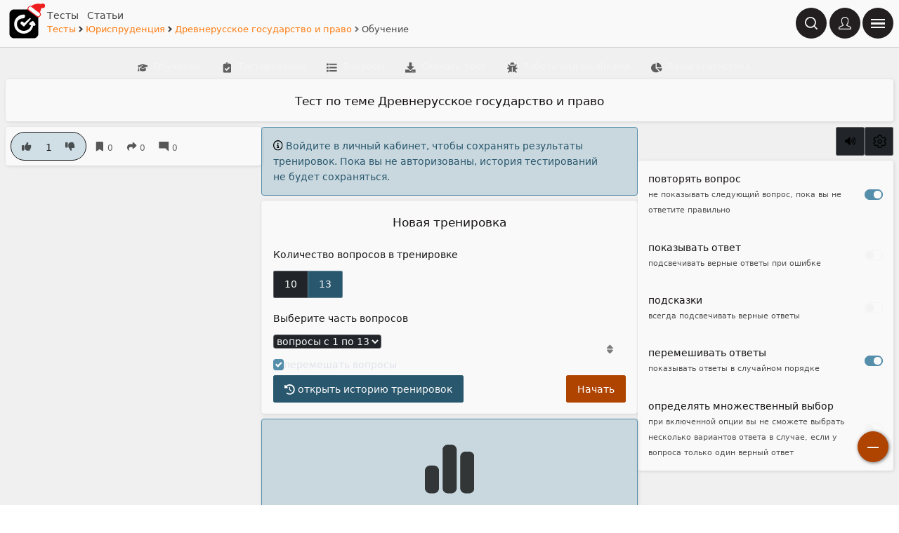

--- FILE ---
content_type: text/html; charset=UTF-8
request_url: https://geetest.ru/tests/drevnerusskoe_gosudarstvo_i_pravo/training
body_size: 120306
content:
<!DOCTYPE html>
<html lang="ru">
<head>
    <title>Тренировка теста по теме Древнерусское государство и право
 онлайн</title>
    <meta name="description" content="Пройдите тренировку теста по теме Древнерусское государство и право
 на GeeTest и проверьте свои знания. Получайте мгновенную обратную связь, анализируйте ошибки и улучшайте результаты, готовясь к экзаменам или аккредитации." />
    <meta name="keywords" content="пройдите, тренировку, теста, теме, древнерусское, государство, право, geetest, проверьте, свои, пройдите тренировку, тренировку теста, теста теме, теме древнерусское, древнерусское государство" />
    <meta charset="utf-8">
    <meta name="viewport" content="width=device-width, initial-scale=1">
    <link rel="icon" type="image/png" href="https://geetest.ru/favicon/favicon-96x96.png" sizes="96x96" />
    <link rel="icon" type="image/svg+xml" href="https://geetest.ru/favicon.svg" />
    <link rel="apple-touch-icon" sizes="180x180" href="https://geetest.ru/favicon/apple-touch-icon.png" />
    <meta name="apple-mobile-web-app-title" content="GeeTest" />
    <link rel="manifest" href="https://geetest.ru/favicon/site.webmanifest" />
            <link  rel="canonical" href="https://geetest.ru/tests/drevnerusskoe_gosudarstvo_i_pravo"/>
            <meta  name="robots" content="noindex, follow"/>
            <script type="application/ld+json">{
    "@context": "https://schema.org",
    "@type": "BreadcrumbList",
    "itemListElement": [
        {
            "@type": "ListItem",
            "position": 1,
            "name": "Тесты",
            "item": "https://geetest.ru/tests"
        },
        {
            "@type": "ListItem",
            "position": 2,
            "name": "Юриспруденция",
            "item": "https://geetest.ru/category/yurisprudentsiya"
        },
        {
            "@type": "ListItem",
            "position": 3,
            "name": "Древнерусское государство и право",
            "item": "https://geetest.ru/tests/drevnerusskoe_gosudarstvo_i_pravo"
        },
        {
            "@type": "ListItem",
            "position": 4,
            "name": "Обучение",
            "item": "https://geetest.ru/tests/drevnerusskoe_gosudarstvo_i_pravo/training"
        }
    ]
}</script>
            <meta property="og:title" content="Тренировка теста по теме Древнерусское государство и право
 онлайн" />
            <meta property="og:description" content="Пройдите тренировку теста по теме Древнерусское государство и право
 на GeeTest и проверьте свои знания. Получайте мгновенную обратную связь, анализируйте ошибки и улучшайте результаты, готовясь к экзаменам или аккредитации." />
            <meta property="og:image" content="https://geetest.ru/storage/assets/jpg/categories/2/2_category_md_1751437480.jpg" />
            <meta property="og:image:width" content="500" />
            <meta property="og:image:height" content="500" />
        <style>*{margin:0;padding:0;border:0;font-weight:inherit;font-style:inherit;font-family:system-ui;box-sizing:border-box;font-size:.95rem}#global-container,main.content,.cols,.cols>section,.cols>aside,article,article>*{min-width:0!important}.flex,.d-flex,.flex-grow,.left-part,.container{min-width:0!important}u{font-size:inherit;font-family:inherit}b,strong{font-variation-settings:"wght" 700!important;font-weight:700!important;color:currentColor;font-size:inherit;font-family:inherit}i,em{font-style:italic!important;color:currentColor;font-size:inherit;font-family:inherit}s,strike{text-decoration:line-through;color:currentColor;font-size:inherit;font-family:inherit}.main-buttons{position:fixed;z-index:10;right:calc(44px + .75rem);top:.75rem}body.night{background:#1c1f21}body.light h2 a{color:#231f20}body.night h2 a{color:#f9f9f9}body.light{background:#f0f0f0}form{background:none}.breadcrumbs a:hover{text-decoration:underline}article a:not(.btn,h1,h2,h3,.article-title-header):hover{text-decoration:underline}a{text-decoration:none;color:#fd7e14}html,body{margin:0;padding:0;height:100%}.content{padding-bottom:167.5px}.uppercase{text-transform:uppercase}p{margin:0 0 .5rem;line-height:2rem}.global-container{position:relative;height:auto!important;min-height:100%;background:#f0f0f0}body.night .global-container,body.night #modal .modal-content{background:#1c1f21;color:#f9f9f9}body.night .border-top{border-top:1px solid #404041}body.night .border-bottom{border-bottom:1px solid #404041}.border-top{border-top:1px solid rgba(35,31,32,.5)}.border-bottom{border-bottom:1px solid rgba(35,31,32,.5)}h2{font-size:1.2rem}h1{font-size:1.25rem;padding:0 0 .5rem}.mx-auto{margin-left:auto;margin-right:auto}.mr-auto{margin-right:auto}.ml-auto{margin-left:auto}.p-05{padding:.5rem}.p-025{padding:.25rem}body.night .night-inverted,body.light .light-inverted{filter:invert(1)}.global-preloader{position:absolute;background:#212529;color:#f9f9f9;display:flex;align-items:center;justify-content:center;width:100vw;height:100vh;left:0;top:0;font-variation-settings:"wght" 100;font-size:3rem;z-index:999;opacity:1;transition:opacity .2s ease-in-out}h1,h2,h3,h4,h5,h6{line-height:2rem}.p-0{padding:0!important}.m-0{margin:0!important}.mt-0{margin-top:0!important}.pt-0{padding-top:0!important}.mb-0{margin-bottom:0!important}.pb-0{padding-bottom:0!important}.my-0{margin-top:0!important;margin-bottom:0!important}.py-0{padding-top:0!important;padding-bottom:0!important}.mx-0{margin-left:0!important;margin-right:0!important}.px-0{padding-left:0!important;padding-right:0!important}.ps-0{padding-left:0!important}.pe-0{padding-right:0!important}.ms-0{margin-left:0!important}.me-0{margin-right:0!important}.gap-0{gap:0!important}.p-1{padding:.5em!important}.m-1{margin:.5em!important}.mt-1{margin-top:.5em!important}.pt-1{padding-top:.5em!important}.mb-1{margin-bottom:.5em!important}.pb-1{padding-bottom:.5em!important}.my-1{margin-top:.5em!important;margin-bottom:.5em!important}.py-1{padding-top:.5em!important;padding-bottom:.5em!important}.mx-1{margin-left:.5em!important;margin-right:.5em!important}.px-1{padding-left:.5em!important;padding-right:.5em!important}.ps-1{padding-left:.5em!important}.pe-1{padding-right:.5em!important}.ms-1{margin-left:.5em!important}.me-1{margin-right:.5em!important}.gap-1{gap:.5em!important}.p-2{padding:1em!important}.m-2{margin:1em!important}.mt-2{margin-top:1em!important}.pt-2{padding-top:1em!important}.mb-2{margin-bottom:1em!important}.pb-2{padding-bottom:1em!important}.my-2{margin-top:1em!important;margin-bottom:1em!important}.py-2{padding-top:1em!important;padding-bottom:1em!important}.mx-2{margin-left:1em!important;margin-right:1em!important}.px-2{padding-left:1em!important;padding-right:1em!important}.ps-2{padding-left:1em!important}.pe-2{padding-right:1em!important}.ms-2{margin-left:1em!important}.me-2{margin-right:1em!important}.gap-2{gap:1em!important}.p-3{padding:1.5em!important}.m-3{margin:1.5em!important}.mt-3{margin-top:1.5em!important}.pt-3{padding-top:1.5em!important}.mb-3{margin-bottom:1.5em!important}.pb-3{padding-bottom:1.5em!important}.my-3{margin-top:1.5em!important;margin-bottom:1.5em!important}.py-3{padding-top:1.5em!important;padding-bottom:1.5em!important}.mx-3{margin-left:1.5em!important;margin-right:1.5em!important}.px-3{padding-left:1.5em!important;padding-right:1.5em!important}.ps-3{padding-left:1.5em!important}.pe-3{padding-right:1.5em!important}.ms-3{margin-left:1.5em!important}.me-3{margin-right:1.5em!important}.gap-3{gap:1.5em!important}.p-4{padding:2em!important}.m-4{margin:2em!important}.mt-4{margin-top:2em!important}.pt-4{padding-top:2em!important}.mb-4{margin-bottom:2em!important}.pb-4{padding-bottom:2em!important}.my-4{margin-top:2em!important;margin-bottom:2em!important}.py-4{padding-top:2em!important;padding-bottom:2em!important}.mx-4{margin-left:2em!important;margin-right:2em!important}.px-4{padding-left:2em!important;padding-right:2em!important}.ps-4{padding-left:2em!important}.pe-4{padding-right:2em!important}.ms-4{margin-left:2em!important}.me-4{margin-right:2em!important}.gap-4{gap:2em!important}.p-5{padding:2.5em!important}.m-5{margin:2.5em!important}.mt-5{margin-top:2.5em!important}.pt-5{padding-top:2.5em!important}.mb-5{margin-bottom:2.5em!important}.pb-5{padding-bottom:2.5em!important}.my-5{margin-top:2.5em!important;margin-bottom:2.5em!important}.py-5{padding-top:2.5em!important;padding-bottom:2.5em!important}.mx-5{margin-left:2.5em!important;margin-right:2.5em!important}.px-5{padding-left:2.5em!important;padding-right:2.5em!important}.ps-5{padding-left:2.5em!important}.pe-5{padding-right:2.5em!important}.ms-5{margin-left:2.5em!important}.me-5{margin-right:2.5em!important}.gap-5{gap:2.5em!important}.socials-container a:hover{color:#fd7e14!important}.socials-container a{color:#f9f9f9!important}.sr-only{position:absolute;width:1px;height:1px;padding:0;margin:-1px;overflow:hidden;clip:rect(0,0,0,0);white-space:nowrap;border:0}.dotted{margin-top:.5rem}.dotted>*{display:inline-block}body.night .dotted>*:not(:first-child):before{background:#e0e3ea}.font-thick{font-variation-settings:"wght" 600!important}.font-thin{font-variation-settings:"wght" 100!important}.border-radius{border-radius:.5rem}body.light .border{border:1px solid rgba(35,31,32,.5)}.border{border:1px solid rgba(238,238,238,.5)}.dotted>*:not(:first-child):before{content:"";width:.375em;height:.375em;background:#333;display:inline-block;margin-right:.5em;margin-left:.25em;margin-bottom:.05em;border-radius:50%}.d-block{display:block!important}h1.small,.small h1{font-size:1.1rem}h2.small,.small h2{font-size:1rem}h3.small,.small h3{font-size:.9rem}.small,.small p,.small span{font-size:.85rem}.muted{opacity:.65}.middle{font-size:1.25rem;text-align:center;padding:1rem .5rem;font-variation-settings:"wght" 300}.huge{font-size:1.5rem;text-align:center;padding:1rem .5rem;font-variation-settings:"wght" 400}.ads:before{content:"ADS";font-size:3rem;justify-content:center;align-items:center;position:absolute;top:0;left:0;display:flex;opacity:.5;width:100%;height:100%}.ads{width:100%;aspect-ratio:1;max-height:300px;padding:0!important;position:relative;margin-bottom:.5rem}#articles-container .ads,.typography>div:first-child .ads,.comments .ads,.hint .ads{max-height:250px}@media(min-width:992px){.ads{aspect-ratio:1/2;max-height:inherit}}body.night .canvas,body.night .plank,body.night .settings,body.night .ads{color:#e0e3ea;background:#212529}.canvas-accent a:hover *{color:#fd7e14!important}.canvas-accent{background:rgba(41,87,109,.25);margin:-1rem;padding:1rem;border-top-left-radius:.25rem;border-top-right-radius:.25rem}.canvas,.plank,.settings,.ads{color:#171717;background:#f9f9f9;border-radius:.25rem;padding:1rem;box-shadow:rgba(0,0,0,.12) 1px 1px 5px}body.light .canvas .canvas{border:1px solid rgba(0,0,0,.15)}.canvas-header{background:rgba(84,142,170,.25);margin:-.5rem -.5rem .5rem;padding:1rem;border-top-left-radius:.5rem;border-top-right-radius:.5rem;font-variation-settings:"wght" 600}.canvas:has(.canvas):not(.float){padding:.5rem}.list>article.editor{padding:0 1rem .5rem;margin-bottom:0}.list:has(.editor) .checkbox-container{margin:0 0 0 1rem}.list:has(.editor) .input-switch{margin:0 0 0 .5rem}.list article.editor{background:none}.list>div:has(article.editor),.list>div>article.editor{padding:0!important}article.editor p{margin-top:.5rem}.list article{border-radius:0;box-shadow:none}.canvas .canvas{background:none;box-shadow:none;border:1px solid rgba(255,255,255,.15)}.list article{background:none;box-shadow:none}body.night .accent{color:#f9f9f9}.accent{color:#171314;font-variation-settings:"wght" 500}.subtitle{font-size:.75rem;opacity:.75}.cols .plank{height:100%}.list .plank{border-radius:0}body.light .plank:hover{background:#fff!important}.plank:hover{background:#272d33!important}.plank .accent{font-size:.85rem}.plank{padding:.5rem;line-height:1rem}.plank>*:first-child img{display:block;aspect-ratio:1;height:100%;border-radius:50%}body.night .icon-big,body.night .icon-midi,body.night .icon-middle{filter:invert(1)}.icon-midi{max-width:50px;width:10%;padding:.5rem;opacity:.75;display:block;margin:0 auto}.icon-middle{width:25%!important;max-width:100px!important}.icon-big,.icon-middle{max-width:200px;width:50%;padding:1rem;opacity:.75;display:block;margin:0 auto}body.light .truncated.hidden:after{background:linear-gradient(180deg,rgba(0,0,0,0),#f9f9f9 75%)}body.light article .truncated.hidden:after{background:linear-gradient(180deg,rgba(0,0,0,0),#f9f9f9 85%)}article .truncated.hidden{max-height:22.5rem}article .truncated.hidden:after{background:linear-gradient(180deg,rgba(0,0,0,0),#212529 85%);height:3rem}.truncated.hidden:after{content:"";background:linear-gradient(180deg,rgba(0,0,0,0),#212529 75%);width:100%;height:1rem;bottom:0;left:0;position:absolute}article section.truncated{-webkit-line-clamp:15}.truncated,div .truncated{overflow:hidden;display:-webkit-box;-webkit-line-clamp:4;-webkit-box-orient:vertical;position:relative}.header-badge{border-width:1px;border-style:solid;padding:.25rem .5rem;border-radius:.25rem;border-color:#548eaa;background:rgba(84,142,170,.25);color:#29576d;display:flex;flex-wrap:nowrap;gap:.25rem}body.night .header-badge i.icon,body.night .alert i.icon{filter:invert(1)}body.night .alert,body.night .header-badge{color:#f9f9f9;font-variation-settings:"wght" 300}body.light .alert.secondary{border-color:rgba(35,31,32,.5)}.alert.secondary{border-color:rgba(238,238,238,.5);background:none;color:currentColor}body.light .alert.sticky{background:#cbd7df}.alert.sticky{background:#2c3a44;z-index:2}.alert{padding:1rem!important;border-width:1px;border-style:solid;border-radius:.25rem;border-color:#548eaa;background:rgba(84,142,170,.25);color:#29576d;font-variation-settings:"wght" 600;position:relative}body.light .header-badge:not(.success) i.icon:after{filter:brightness(0) saturate(100%) invert(51%) sepia(38%) saturate(498%) hue-rotate(157deg) brightness(94%) contrast(85%)}body.light .header-badge.success i.icon:after{filter:invert(1)}body.light .alert i.icon:after{filter:invert(26%) sepia(64%) saturate(436%) hue-rotate(155deg) brightness(95%) contrast(88%)}.alert .icon-cross,body.light .alert .icon-cross{width:2rem;height:2rem;display:inline-block;padding:0!important;border:none;background:none;position:absolute!important;right:.5rem;top:.75rem}.alert .icon-cross:after{width:1rem;height:1rem;display:inline-block;top:.5rem;left:.5rem}.alert.closable{padding-right:3rem!important;overflow:hidden;line-height:1.5rem}.alert:has(.icon.round-check),.header-badge.success{color:#f9f9f9;font-variation-settings:"wght" 300;border:#198754;background:#226f49}.c-red{color:#ea4336}.c-blue{color:#4285f4}.c-green{color:#34a853}.c-yellow{color:#fbbd05}button.c-telegram{background:#24a1de}.c-telegram{color:#24a1de}.c-vk{color:#4c75a3}.c-yandex{color:#f8604a}.or{text-align:center}small{font-size:.65em;font-variation-settings:"wght" 800}button.c-google:after{filter:none!important}button.c-google{background:#f9f9f9}button.c-vk{background:#4c75a3}button.c-yandex{background:#f8604a}body.light .list .dragging{background:#f9f9f9!important}body.light .list:has(.dragging)>*.other{outline:1px solid rgba(35,31,32,.5)!important;background:#f9f9f9!important}.list .dragging{background:#212529}.list:has(.dragging)>*.other{border-color:rgba(0,0,0,0)!important;outline:1px solid rgba(249,249,249,.3)!important;outline-offset:-1px!important;transition:outline-offset .1s ease-in-out!important;transform:perspective(500px) translateZ(-20px);background:#212529;pointer-events:none}.list.sortable>*{outline-offset:0;outline:1px solid rgba(0,0,0,0)}.sortable:not(.hint)>.sortable-item{cursor:grab}.sortable:has(.dragging){cursor:grabbing}.dragging{touch-action:none}body.light .list .dragging{outline:1px solid rgba(35,31,32,.5)}.list .dragging{pointer-events:none;z-index:3;outline:1px solid rgba(249,249,249,.3);outline-offset:-1px}*:has(.dragging),*:has(.dragging) *{user-select:none!important}.sortable>*:not(.dragging){transition:transform .1s ease-in-out,border .1s ease-in-out,background .1s ease-in-out,outline-offset .1s ease-in-out}body.light .compliance:has(.dragging:nth-child(2n)) .sortable-answer[data-sortable-group]:nth-child(odd):after{background:rgba(35,31,32,.5)}.compliance:has(.dragging:nth-child(2n)) .sortable-answer[data-sortable-group]:nth-child(odd):after{content:" ";width:1px;display:block;left:0;top:0;height:100%;background:#1c1f21;position:absolute}.sortable>*{position:relative;transform:none}.text-nowrap{white-space:nowrap}.hmc{height:min-content}.order-2{order:2!important}.grid-row-span-2{grid-row:span 2}[data-extension=pdf]{color:#f40f02}[data-extension=docx]{color:#1b5ebe}body.light header .breadcrumbs a,body.light article blockquote a,body.light article li a,body.light article p a:not(.btn),body.light .avatar a{color:#e65100!important}body.light .plank.bg-secondary:hover,body.light .btn.bg-secondary:hover,.plank.bg-secondary:hover,.btn.bg-secondary:hover{background:rgba(41,87,109,.75)!important;color:#fff!important}.bg-primary .accent,.bg-secondary .accent{color:#fff!important}.bg-secondary{background:#29576d!important;color:#fff!important}body.light .plank.bg-primary:hover,body.light .btn.bg-primary:hover,.plank.bg-primary:hover,.btn.bg-primary:hover{background:#e06300!important;color:#fff!important}.bg-primary{background:#af4300!important;color:#fff!important}.fat{font-variation-settings:"wght" 700;font-size:.9rem}body.light .bg-primary .night-inverted,body.light .bg-secondary .night-inverted{filter:invert(1)}body.light .bg-primary *:before,body.light .bg-secondary *:before,body.light .bg-primary *:after,body.light .bg-secondary *:after{filter:invert(1)}.toc>*:hover:before,.toc>*.active:before{content:" ";display:inline-block;width:.25rem;height:100%;position:absolute;left:0}body.light .toc>*:hover:before{background:rgba(35,31,32,.25)}.toc>*:hover:before{background:rgba(238,238,238,.25)}.toc>*.active:before{background:#fd7e14}.toc>*:hover,.toc>*.active{opacity:1}.toc>*{padding-left:calc(var(--data-toc-level) * 1.5rem);color:currentColor;font-size:.85rem;opacity:.85;position:relative}body.light .toc{border-left:1px solid rgba(0,0,0,.15)}.toc{display:flex;flex-direction:column;gap:.75rem;border-left:1px solid rgba(255,255,255,.15)}.toc-indicator{flex-grow:1;display:block;white-space:nowrap;overflow:hidden;text-overflow:ellipsis;padding:0 1rem}#dropdown-toc a{padding-left:var(--data-toc-level)}@media(max-width:1200px){.cols-2-3-2:has(.toc)>*:first-child{order:1;grid-row:span 2}.cols-2-3-2:has(.toc)>*:nth-child(2){order:2}.cols-2-3-2:has(.toc)>*:last-child{order:1}.sticky:not(.tools):has(.toc) .dropdown .dropdown-toggle{display:flex!important;align-items:center!important;width:100%!important}.sticky:not(.tools):has(.toc) .dropdown{overflow:visible!important}body:has(.breadcrumbs) .sticky:not(.tools):has(.toc){top:66px!important}.sticky:not(.tools):has(.toc){top:66px!important;position:sticky!important;z-index:1!important;overflow:visible!important;border:1px solid rgba(255,255,255,.15);padding:0!important}.toc-btn-group a:first-child{border-right:1px solid rgba(255,255,255,.15)!important;opacity:1!important}.toc-btn-group a:last-child{border-left:1px solid rgba(255,255,255,.15)!important;opacity:1!important}}@media(max-width:576px){body:has(.breadcrumbs) .sticky:not(.tools):has(.toc){top:97px!important}}@media(min-width:576px)and (max-width:768px){body:has(.breadcrumbs) .sticky:not(.tools):has(.toc){top:66px!important}}@media(max-width:768px){.sticky:not(.tools):has(.toc) .dropdown .dropdown-toggle{display:flex!important;align-items:center!important;width:100%!important}.sticky:not(.tools):has(.toc) .dropdown{overflow:visible!important}.sticky:not(.tools):has(.toc){top:66px!important;position:sticky!important;z-index:1!important;overflow:visible!important;border:1px solid rgba(255,255,255,.15);padding:0!important}.toc-btn-group a:first-child{border-right:1px solid rgba(255,255,255,.15)!important;opacity:1!important}.toc-btn-group a:last-child{border-left:1px solid rgba(255,255,255,.15)!important;opacity:1!important}body.light .sticky:not(.tools):has(.toc){border:1px solid rgba(0,0,0,.15)!important}}.rank{align-items:flex-end!important;gap:.75rem!important;max-width:400px;margin:0 auto}.place .picture-circle{width:75%;margin:0 auto}.place span{text-align:center}.place span{display:flex;width:100%;background:rgba(41,87,109,.5);border-radius:.5rem;align-items:center;justify-content:center;font-size:2em;opacity:.75;border:1px solid #29576d}.place-1 span{aspect-ratio:1/1}.place-2 span{aspect-ratio:1.5/1}.place-3 span{aspect-ratio:2/1}.place-1{order:2}.place-2{order:1}.place-3{order:3}@media(max-width:576px){.place span{font-size:1.5rem}}.header *{background:none}span.logo-label{font-variation-settings:"wght" 400}body.night .header-menu a{color:#f9f9f9}.header-menu a{opacity:.8;color:#171314;margin-left:.5rem;font-variation-settings:"wght" 600;text-transform:capitalize;transition:opacity .2s ease-in-out}.header-menu a:hover{opacity:1}.header:has(.breadcrumbs) nav[role=navigation]{display:none}.header{display:flex;padding:.5rem calc(.75rem + 132px) .5rem .5rem;align-items:center;background:none;position:fixed;background:#f9f9f9;width:100vw;z-index:8;border-bottom:1px solid rgba(0,0,0,.15)}body.night .header{background:#212529;border-bottom:1px solid rgba(255,255,255,.15)}.header .buttons{position:fixed;right:calc(.75rem + 44px);top:.75rem}.logo-link:after{content:url(data:image/svg+xml;charset=UTF-8,%3Csvg%20xmlns%3D%22http%3A%2F%2Fwww.w3.org%2F2000%2Fsvg%22%20viewBox%3D%220%200%2080%2070%22%3E%3Cpath%20fill%3D%22%23ed1e1d%22%20d%3D%22m60.5%2C68.83c-.91.26-1.74.72-2.67.96-2.08.52-3.99.01-5.85-.85-11.27-5.24-22.53-10.48-33.79-15.73-4.09-1.91-8.17-3.86-12.28-5.72-3.53-1.6-6.39-5.13-5.85-10.19.07-.62.28-1.23.43-1.85%2C1.27-3.91%2C3.24-7.39%2C6.44-10%2C1.94-1.59%2C4.18-2.46%2C6.76-1.76.95.26%2C1.58-.28%2C2.18-.91%2C4.19-4.45%2C9.01-8.08%2C14.31-11.08%2C6.29-3.56%2C12.97-6.01%2C20.17-6.8%2C2.79-.31%2C5.63-.65%2C8.45-.09.61.12%2C1.06-.14%2C1.51-.68%2C3.05-3.63%2C6.95-4.91%2C11.48-3.7%2C4.46%2C1.19%2C7.15%2C4.25%2C8.02%2C8.82%2C1.19%2C6.23-3.25%2C11.83-9.01%2C12.8-1.43.24-2.85.35-4.24-.07-1.02-.31-1.35-.26-1.48%2C1.02-.3%2C2.95-.94%2C5.86-1.36%2C8.8-.45%2C3.11-.65%2C6.26-1.28%2C9.33-.46%2C2.23-.15%2C3.63%2C1.89%2C4.99%2C2.46%2C1.64%2C3.86%2C4.26%2C4.28%2C7.28.3%2C2.2-.15%2C4.3-1.01%2C6.33-1.56%2C3.67-3.82%2C6.78-7.1%2C9.08Zm-4.44-3.96c2.18.32%2C3.71-.77%2C4.93-2.48%2C1.09-1.53%2C1.93-3.21%2C2.59-4.97.44-1.16.51-2.37.25-3.56-.64-2.97-2.58-4.87-5.22-6.13-4.17-1.99-8.34-3.98-12.53-5.94-9.96-4.65-19.75-9.67-29.88-13.91-3.5-1.47-6.41-.94-8.62%2C2.49-1.09%2C1.69-1.88%2C3.54-2.42%2C5.47-.79%2C2.79.04%2C5.07%2C2.28%2C6.91%2C1.62%2C1.33%2C3.57%2C1.95%2C5.42%2C2.82%2C13.09%2C6.14%2C26.17%2C12.31%2C39.28%2C18.43%2C1.2.56%2C2.47%2C1.13%2C3.92.88Z%22%2F%3E%3Cpath%20fill%3D%22%23fbfafb%22%20d%3D%22m56.06%2C64.87c-1.45.26-2.72-.32-3.92-.88-13.11-6.11-26.18-12.29-39.28-18.43-1.84-.87-3.79-1.49-5.42-2.82-2.24-1.84-3.07-4.11-2.28-6.91.54-1.93%2C1.33-3.78%2C2.42-5.47%2C2.21-3.43%2C5.11-3.95%2C8.62-2.49%2C10.14%2C4.24%2C19.93%2C9.26%2C29.88%2C13.91%2C4.19%2C1.96%2C8.36%2C3.95%2C12.53%2C5.94%2C2.64%2C1.26%2C4.58%2C3.15%2C5.22%2C6.13.26%2C1.19.19%2C2.4-.25%2C3.56-.67%2C1.76-1.5%2C3.43-2.59%2C4.97-1.22%2C1.71-2.75%2C2.8-4.93%2C2.48Z%22%2F%3E%3C%2Fsvg%3E);display:block;position:absolute;width:24px;height:21px;left:31px;top:-5px;transform:rotate(12deg);transition:all .2s ease-in-out}.logo{display:inline-block;width:52px;height:52px;padding:.25rem}.logo-link:hover{transform:scale(1.1) rotate(-7deg)}.logo-link{display:flex;flex-direction:row;align-content:center;justify-content:space-between;align-items:center;font-size:1.5rem;font-variation-settings:"wght" 500;color:#231f20;transition:transform .2s ease-in-out;position:relative}body.light .global-container .logo-link path{fill:#fd7e14}body.night .global-container .logo-link path{fill:#fff}body.night .global-container .logo-link{font-variation-settings:"wght" 300}.header>div{overflow:hidden}body:has(.breadcrumbs) .content{padding:calc(68.5px + .5rem) .5rem calc(167.5px + .5rem)}.header:has(.breadcrumbs) nav:not(:has(.breadcrumbs)){margin-top:.25rem}@media(min-width:0)and (max-width:576px){.breadcrumbs{padding:.5rem 0}.header{padding:.5rem}.header:has(.breadcrumbs){padding:.5rem .5rem 0;align-items:flex-start}.header .breadcrumbs{margin:.5rem 1.5rem 0 .5rem;padding:1rem 0}.header nav:has(.breadcrumbs){padding-top:.5rem;margin-left:-3.4rem;margin-top:0;margin-right:.5rem;display:inline-block;overflow:hidden;max-width:100vw}.header:has(.breadcrumbs) nav:not(:has(.breadcrumbs)){margin-top:1rem}.header>div{overflow:visible}body:has(.breadcrumbs) .content{padding:calc(80.5px + 1.5rem) .5rem calc(167.5px + .5rem)}.header:has(.breadcrumbs) nav[role=navigation]{display:flex}}#fab-container{position:fixed!important;z-index:10;right:1rem;bottom:4rem;transition:right .2s ease-in-out,bottom .2s ease-in-out,transform .2s ease-in-out}body:has(#tabs-dropdown-list.opened) #fab-container{bottom:var(--fab-offset)!important}#fab{position:relative;box-shadow:rgba(0,0,0,.56) 1px 1px 5px}#fab>span{background:#f9f9f9;width:20px;height:2.4px;transition:all ease-in-out .3s;pointer-events:none;transform-origin:center;top:20.75px;left:11px;position:absolute;transform:scale(.8)}#fab>span:nth-child(2){rotate:90deg}#fab.opened>span:nth-child(1){rotate:-45deg}#fab.opened>span:nth-child(2){rotate:45deg}#fab-buttons.opened{opacity:1;pointer-events:all}#fab-buttons{pointer-events:none;opacity:0;bottom:calc(44px + .5rem);position:absolute;display:flex;flex-direction:column;gap:.5rem;align-items:end;transition:opacity .2s ease-in-out,bottom .2s ease-in-out}#fab-buttons.opened a{bottom:0}#fab-buttons:not(.opened) a{bottom:calc((-44px - .5rem) * var(--fab-postion))}#fab-buttons i.icon{position:absolute;left:50%;top:50%;transform:translate(-50%,-50%);height:1.45rem;width:1.15rem;font-size:1.15rem}#fab-buttons a{position:relative;filter:drop-shadow(1px 1px 5px rgba(0,0,0,.5607843137))}#fab-buttons a:after{content:attr(data-label);background:#231f20;color:#f9f9f9;filter:none!important;border:1px solid #29576d;font-variation-settings:"wght" 600;position:absolute;right:calc(.5rem + 44px);top:calc(22px - 1rem);padding:.5rem;font-size:.75rem;display:inline-block;white-space:nowrap;border-radius:.5rem}@media(max-width:768px){body:has(.float-buttons.visible) #fab-container{transform:translate(100vh)}}#sandwich{position:fixed!important;z-index:10;right:.5em;top:.75em}#sandwich>span{background:#f9f9f9;width:20px;height:2.4px;transition:all ease-in-out .3s;pointer-events:none}#sandwich.opened>span:nth-child(1){top:22px;rotate:45deg;left:12px;transform:scale(.8)}#sandwich.opened>span:nth-child(2){width:0;left:22px}#sandwich.opened>span:nth-child(3){top:22px;rotate:-45deg;left:12px;transform:scale(.8)}#sandwich>span:nth-child(1){position:absolute;top:15.25px;left:12px}#sandwich>span:nth-child(2){position:absolute;top:20.75px;left:12px}#sandwich>span:nth-child(3){position:absolute;top:26.25px;left:12px}.footer .top{width:100%;color:#f9f9f9;min-height:100px}.footer .bottom{width:100%;color:#f9f9f9;text-align:center;padding:4rem 1rem}.footer{width:100%;background-color:#212529;background-image:url(/storage/assets/svg/blocks.svg);background-repeat:no-repeat;background-position:bottom left;background-size:max(60%,350px)}.footer a:hover{opacity:1}.footer img{max-width:250px;width:250px;height:65px}.footer a{color:#f9f9f9;opacity:.75;margin:.25rem 0;padding:.25rem 0}.dropdown{position:relative}.dropdown-list{position:absolute;width:max-content!important;transition:opacity .2s ease-in-out,top .2s ease-in-out;text-align:start;display:block;opacity:0;pointer-events:none;right:2rem;top:-1rem;z-index:7}.dropdown-list>span{cursor:pointer}.dropdown-list.opened{opacity:1;top:0;pointer-events:all}.form .dropdown-list{width:100%;left:0;top:55.5px}.dropdown.drop-right .dropdown-list{left:2rem}body:has(#sidebar.closed) .backdrop{display:none;opacity:0;pointer-events:none}body:has(#sidebar.opened){overflow:hidden}body:has(#sidebar.opened) .backdrop{display:block;background:rgba(35,31,32,.5);opacity:1;pointer-events:all;cursor:pointer}.backdrop{position:fixed;left:0;top:0;width:100vw;height:100vh;backdrop-filter:blur(3px);background:#231f20;transition:all .2s ease-in-out;z-index:8;display:none}#sidebar{height:100vh;min-height:100vh;width:300px;position:fixed;top:0;background:#231f20;z-index:9;transition:right .3s ease-in-out;display:flex;flex-direction:column;justify-content:center;gap:1rem;padding:calc(44px + 2rem) 1rem 1rem 1rem}body:has(#sidebar.opened) #fab-container{right:calc(300px + 1rem)}#sidebar #mode-toggle{position:absolute;top:.75rem;left:.75rem}#sidebar *{position:relative}#sidebar.closed{right:-400px}#sidebar.opened{right:0}#sidebar nav>*{border-radius:.5rem!important;border:none!important}#sidebar nav a:after{opacity:1;background:rgba(41,87,109,.5);border-radius:.5rem;padding:.25rem}#sidebar nav a:before{opacity:1!important;filter:invert(1)!important;aspect-ratio:1;width:1.25rem;top:60%;transform:translateY(-50%)}#sidebar nav{background:none;padding:0;border:none!important;display:flex;flex-direction:column;justify-content:space-evenly;box-shadow:none!important}#sidebar nav a:hover{opacity:1}#sidebar nav a{color:#f9f9f9;font-variation-settings:"wght" 300;opacity:1;font-size:1rem;margin:.125rem 0;line-height:1rem}#sidebar-navigation{display:flex;flex-direction:column;gap:.5rem;height:100%;overflow-y:scroll;padding-top:1rem}@media(min-width:0)and (max-width:576px){#sidebar{width:100vw}#sidebar.closed{right:-100vw}body:has(#sidebar.opened) #fab-container{right:calc(100vw + 1rem)}}.card:has(a):hover{transform:scale3d(1.025,1.025,1)}.card{border:1px #f9f9f9 solid;border-radius:.5rem;overflow:hidden;background:#404041;color:#f9f9f9;text-align:center;position:relative}.card span{display:block;padding:1rem}.card-wrapper>a{position:absolute;width:100%;height:100%;top:0;left:0;display:flex;justify-content:center;align-items:center}.card-wrapper{position:absolute;width:100%;height:100%;top:0;left:0;display:flex;justify-content:center;align-items:center;color:#fff}.card-wrapper>span{width:100%;height:auto;background:rgba(0,0,0,.7);position:absolute;bottom:10%;font-variation-settings:"wght" 600;font-size:1.4rem}#mode-toggle:after,#mode-toggle:before{width:40%;display:inline-block;position:absolute;left:30%;top:30%;transition:all .3s ease-in-out}#mode-toggle.night:before{left:0;opacity:0}#mode-toggle:not(.night):after{left:60%;opacity:0}#mode-toggle:before{content:url(/storage/assets/svg/icons/light.svg)}#mode-toggle:after{content:url(/storage/assets/svg/icons/night.svg)}#sound-toggle:after,#sound-toggle:before{width:40%;display:inline-block;position:absolute;left:30%;top:30%;transition:all .3s ease-in-out}#sound-toggle.volume-off:before{left:0;opacity:0}#sound-toggle:not(.volume-off):after{left:60%;opacity:0}#sound-toggle:before{content:url(/storage/assets/svg/icons/volume-on.svg)}#sound-toggle:after{content:url(/storage/assets/svg/icons/volume-off.svg)}.btn:focus-visible{outline:1px solid #548eaa}.btn-secondary .icon,.btn-danger .icon{filter:invert(1)!important}.btn-primary.loading:before,.loading .btn.btn-primary:before{filter:invert(1)}.btn.btn-secondary.loading:before,.btn.btn-danger.loading:before,.loading .btn:before{filter:invert(1)}.btn.loading i,.loading:not(.modal) .btn i{visibility:hidden}.btn.loading:before,.loading:not(.modal) .btn:before{content:url(/storage/assets/svg/preloader.svg);position:absolute;width:1rem;height:1rem;top:calc(50% - .5rem);left:calc(50% - .5rem);pointer-events:none;cursor:default!important;opacity:1}.btn.loading,.loading:not(.modal) .btn{position:relative;color:rgba(0,0,0,0);pointer-events:none;cursor:default!important}.loading:not(.modal,img) .btn:after{opacity:0}.btn.icon-gear:after,.btn-circle.icon-gear:after{content:url(/storage/assets/svg/icons/gear.svg)}.btn.icon-volume-on:after,.btn-circle.icon-volume-on:after{content:url(/storage/assets/svg/icons/volume-on.svg)}.btn.icon-user:after,.btn-circle.icon-user:after{content:url(/storage/assets/svg/icons/user.svg)}.btn.icon-search:after,.btn-circle.icon-search:after{content:url(/storage/assets/svg/icons/search.svg)}.btn.icon-cross:after,.btn-circle.icon-cross:after{content:url(/storage/assets/svg/icons/cross.svg)}.btn.icon-vk:after,.btn-circle.icon-vk:after{content:url(/storage/assets/svg/icons/vk.svg)}.btn.icon-ya:after,.btn-circle.icon-ya:after{content:url(/storage/assets/svg/icons/ya.svg)}.btn.icon-telegram:after,.btn-circle.icon-telegram:after{content:url(/storage/assets/svg/icons/telegram.svg)}.btn.icon-google:after,.btn-circle.icon-google:after{content:url(/storage/assets/svg/icons/google.svg)}.btn.icon-google-color:after,.btn-circle.icon-google-color:after{content:url(/storage/assets/svg/icons/google-color.svg)}.btn.icon-bookmark:after,.btn-circle.icon-bookmark:after{content:url(/storage/assets/svg/icons/bookmark.svg)}.btn.icon-login:after,.btn-circle.icon-login:after{content:url(/storage/assets/svg/icons/login.svg)}.btn.icon-signup:after,.btn-circle.icon-signup:after{content:url(/storage/assets/svg/icons/signup.svg)}.btn.icon-chevron-left:after,.btn-circle.icon-chevron-left:after{content:url(/storage/assets/svg/icons/chevron-left.svg)}.btn.icon-history:after,.btn-circle.icon-history:after{content:url(/storage/assets/svg/icons/history.svg)}.btn.icon-plus-circle:after,.btn-circle.icon-plus-circle:after{content:url(/storage/assets/svg/icons/plus-circle.svg)}.btn.icon-list:after,.btn-circle.icon-list:after{content:url(/storage/assets/svg/icons/list.svg)}.btn.icon-stat:after,.btn-circle.icon-stat:after{content:url(/storage/assets/svg/icons/stat.svg)}.btn.icon-testing:after,.btn-circle.icon-testing:after{content:url(/storage/assets/svg/icons/testing.svg)}.btn.icon-training:after,.btn-circle.icon-training:after{content:url(/storage/assets/svg/icons/training.svg)}.btn.icon-bugwork:after,.btn-circle.icon-bugwork:after{content:url(/storage/assets/svg/icons/bugwork.svg)}.btn.icon-download:after,.btn-circle.icon-download:after{content:url(/storage/assets/svg/icons/download.svg)}.btn.icon-save:after,.btn-circle.icon-save:after{content:url(/storage/assets/svg/icons/save.svg)}.btn.icon-bio:after,.btn-circle.icon-bio:after{content:url(/storage/assets/svg/icons/bio.svg)}.btn.icon-at:after,.btn-circle.icon-at:after{content:url(/storage/assets/svg/icons/at.svg)}.btn.icon-send:after,.btn-circle.icon-send:after{content:url(/storage/assets/svg/icons/send.svg)}.btn.icon-share:after,.btn-circle.icon-share:after{content:url(/storage/assets/svg/icons/share.svg)}.btn.inline-icon{position:relative;padding-left:2.25rem}.btn-primary.inline-icon:after{filter:invert(1)}.inline-icon:after{width:1rem;display:inline-block;position:absolute;left:1rem}.btn-icon:after{width:50%;position:absolute;aspect-ratio:1;left:calc(25% + .5px);top:calc(25% + .5px);display:block}.btn-text{background:none!important;border:none!important;color:currentColor}.btn-icon{min-width:41.2px;min-height:41.2px;position:relative}.round-icon:before{filter:invert(1)}.round-icon:after{aspect-ratio:1;display:inline-block;position:absolute;filter:invert(1);width:18px;height:18px;left:13px;top:13px}.btn-text:hover{opacity:1}.btn-text{opacity:.65}.marked{opacity:1!important;filter:brightness(0) saturate(100%) invert(51%) sepia(38%) saturate(498%) hue-rotate(157deg) brightness(94%) contrast(85%)!important}.btn-counter{padding:.75rem .5rem .75rem 0!important;margin-right:.5rem}.btn-counter:after{content:attr(data-count);font-variation-settings:"wght" 600;color:currentColor;font-size:.8rem;transition:all .2s ease-in-out}.btn-circle{background:#231f20;display:inline-block;width:44px;height:44px;border-radius:50%;position:relative;cursor:pointer;font-size:1rem;padding:.7rem .7825rem .7825rem}.btn.btn-bordered,.btn-circle.btn-bordered{outline:1px solid #404041}.btn-solid{border:none}.btn-circle{transition:all .2s ease-in-out}.list button.disabled{opacity:.5;pointer-events:none}.btn.disabled{opacity:.75;pointer-events:none}.btn{border-radius:.15rem;padding:.75rem 1rem;cursor:pointer;border:none;display:inline-block;font-size:.95rem;line-height:.95rem;font-variation-settings:"wght" 600;transition:all .2s ease-in-out;text-align:center}.btn-primary{border:1px solid #af4300;background:#af4300;color:#fff}.btn-secondary:after,.btn-danger:after{filter:invert(1)}.btn-secondary{border:1px solid #29576d;background:#29576d;color:#f9f9f9}.btn-danger{border:1px solid #dc3545;background:#dc3545;color:#f9f9f9}body.light .btn-outline{background:#f9f9f9;color:#231f20;border:1px solid rgba(35,31,32,.5)}.btn-outline:after{opacity:.85}body.night .btn-outline:after,body.night .btn-outline:before{filter:invert(1)}.btn-outline.opened:after{filter:invert(1)!important}.btn-outline.opened,.btn-outline.opened:hover{background:#548eaa!important}.btn-outline{background:#212529;color:#f9f9f9;border:1px solid rgba(249,249,249,.3)}body.light .btn-outline:hover{background:rgba(35,31,32,.1)}body.night .btn-outline:hover{background:rgba(238,238,238,.1)}.block-btn img{max-width:25%;aspect-ratio:1;padding:1rem}.block-btn span{font-size:1.25rem;color:#f9f9f9}.block-btn:hover{transform:scale3d(1.025,1.025,1)}.block-btn{border-radius:.5rem;display:flex;align-items:center;background:#212529;transition:all .2s ease-in-out}body.light .block-btn span{color:#171314}body.light .block-btn{background:#f9f9f9;color:#171314;border:solid 1px rgba(35,31,32,.5)}body.light .block-btn img{filter:invert(1);opacity:.8}.btn-group{display:inline-flex}body.light .btn-group>input{border-top:1px solid rgba(35,31,32,.5)!important;border-bottom:1px solid rgba(35,31,32,.5)!important;border-left:none}.btn-group>input{border-radius:0!important;border-left:none;border-right:none!important;border-top:1px solid rgba(249,249,249,.3)!important;border-bottom:1px solid rgba(249,249,249,.3)!important}.btn-group>*{border-radius:0}.btn-group>*:not(:last-child){border-right:none}.btn-group>*:nth-of-type(1){border-top-left-radius:.15rem;border-bottom-left-radius:.15rem}.btn-group>*:last-child{border-top-right-radius:.15rem;border-bottom-right-radius:.15rem}.btn.md{font-size:.85rem;padding:.475rem .65rem}.btn.sm{font-size:.75rem;padding:.375rem .625rem;min-width:27.16px;text-align:center}.btn-pill{border-radius:50rem}.float-buttons .btn{padding:1rem}.float-buttons #float-history.history-error:before{background:#af323f!important}.float-buttons #float-history.history-success:before{background:#226f49!important}.float-buttons #float-history:before{content:"";width:.5rem;height:.5rem;display:inline-block;background:#404041;margin-right:.5rem;border-radius:50rem;filter:none!important}.float-buttons #float-history{flex-grow:1;overflow:hidden;text-overflow:ellipsis;white-space:nowrap}body.light .float-buttons{background:#f9f9f9}.float-buttons{position:fixed;justify-content:space-between;left:0;z-index:2;width:100%;display:flex;gap:.5rem;padding:.75rem;transition:bottom .2s ease-in-out;bottom:-5rem;background:#171314}@media(max-width:768px){.float-buttons.visible{bottom:-.1rem!important}}@media not (max-width:768px){.float-buttons{position:relative;background:none!important;padding:.5rem 0}.float-buttons.hidden{display:none!important}.float-buttons.visible{display:flex!important;bottom:0!important}}#modal{height:100vh;min-height:100vh;width:100vw;position:fixed;top:0;left:0;background:rgba(35,31,32,.5);z-index:11;transition:opacity .2s ease-in-out;display:flex;opacity:0;pointer-events:none;justify-content:center;cursor:pointer;backdrop-filter:blur(3px)}#modal-view{padding:3rem .5rem .5rem}body:has(#modal.opened){overflow:hidden}#modal.opened .modal-content{top:10vh;cursor:default}#modal.opened{pointer-events:all;opacity:1}#modal.modal-mini .modal-content{width:560px;min-height:250px;height:min-content}body.night #modal .modal-loader,body.night .loader{filter:invert(1)}#modal .modal-loader,.loader{opacity:0;position:absolute;top:calc(50% - 1.5rem);left:calc(50% - 1.5rem);width:3rem;height:3rem;pointer-events:none}#modal.loading #modal-view{opacity:.5;pointer-events:none}#modal.loading .modal-loader{opacity:1}body.light #modal .modal-content{border:1px solid rgba(35,31,32,.5)}#modal .modal-content:has(#search-field){max-width:560px}#modal .modal-content{min-width:560px;max-width:80vw;height:min-content;max-height:80vh;position:relative;top:5vh;padding:.5rem;transition:all .2s ease-in-out;border-radius:.5rem;border:1px solid rgba(238,238,238,.25);background:#f9f9f9;overflow:auto;min-height:50vh}#modal-closer{position:absolute;top:.5rem;right:.5rem}div.form-input:has(#search-field.loading){--img-url: url(/storage/assets/svg/loader.svg)!important}@media(min-width:0)and (max-width:576px){#modal .modal-content,#modal.modal-mini .modal-content{width:100vw;height:100vh;min-width:100vw;min-height:100vh;max-width:100vw;max-height:100vh;top:0;left:0;border-radius:0;border:none}#modal.opened .modal-content{top:0}}#modal-closer{position:fixed}.loading:not(.modal,img),#settings-container .loading{pointer-events:none;animation:opacityFading ease-in-out 1.8s infinite}.input-switch{text-align:left}input:not([type=checkbox],[type=radio],[type=number]),input:not([type=checkbox],[type=radio],[type=number]):focus-visible,input:not([type=checkbox],[type=radio],[type=number]):focus,input:not([type=checkbox],[type=radio],[type=number]):active,input:not([type=checkbox],[type=radio],[type=number]):not(:placeholder-shown),input:not([type=checkbox],[type=radio],[type=number]):-webkit-autofill,.form-input textarea{border-radius:.25rem;background:#f9f9f9;border:1px solid rgba(35,31,32,.5);padding:1.25rem 2.5rem;outline:none;width:100%;line-height:1rem}input[type=number]{border-radius:.25rem;background:#f9f9f9;border:1px solid rgba(35,31,32,.5);outline:none;line-height:1rem;padding:.25rem;font-size:.85rem;width:2rem;text-align:center}.form-input article span.editor-label{margin-bottom:.5rem}.form-input article{border-radius:.25rem;background:#f9f9f9;border:1px solid rgba(35,31,32,.5);outline:none;width:100%;line-height:1rem;padding:1rem}body.night .form-input:has(input:-webkit-autofill):before,body.night .form-input:has(input:-webkit-autofill) button.clear:after,body.night .form-input:has(input:-webkit-autofill) button.toggle:after,body.night .form-input:has(input:-webkit-autofill) button.toggle:before{filter:none}body.night input:-webkit-autofill~label{color:#231f20}.form-input:has(textarea){text-align:left}.form-input:has(textarea)>label i.icon,.form-input>.editor-label i.icon{margin-right:.5rem}.form-input:has(textarea)>label,.form-input>.editor-label{position:relative;left:1rem;right:auto;top:0;margin-bottom:.5rem;display:inline-block}.form-input textarea::placeholder{opacity:0}.form-input textarea{resize:none;padding:1rem!important;line-height:1.5rem!important;overflow-y:hidden}.form-input:not(.icon-input) input:not(:placeholder-shown)~label,.form-input:not(.icon-input) input:focus~label{transform:translate(-1px,-18px) scale(.8)!important}.form-input:not(.icon-input) input{padding-left:1rem!important}.form-input:has(article){text-align:left}body.night input:not([type=checkbox],[type=radio],[type=number]),body.night input:not([type=checkbox],[type=radio],[type=number]):-webkit-autofill,body.night .form-input textarea,body.night .form-input article,body.night input[type=number]{background:#231f20;border:1px solid rgba(238,238,238,.25);color:#f9f9f9}#search-field{width:100%;opacity:1!important}.form-input.icon-input:before,.form-input.clearable button.clear:after,.form-input.password button.toggle:before,.form-input.password button.toggle:after{opacity:.7}body.night .form-input.icon-input:before,body.night .form-input.clearable button.clear:after,body.night .form-input.password button.toggle:before,body.night .form-input.password button.toggle:after{filter:invert(1)}.form-input.icon-input:before{content:var(--img-url);display:inline-block;position:absolute;width:1rem;height:1rem;left:1rem;top:calc(1.5rem - 3px)}.form-input.clearable input,.form-input.password input{padding-right:2.75rem}.form-input.clearable:has(input.valid) button.clear,.form-input.clearable:has(input.invalid) button.clear,.form-input.password:has(input.invalid) button.toggle{display:none!important}.form-input.clearable button.clear:after{content:url(/storage/assets/svg/icons/cross.svg);top:-.1rem}.form-input.password button.toggle:before{content:url(/storage/assets/svg/icons/eye.svg);top:-.1rem}.form-input.password button.toggle:after{content:url(/storage/assets/svg/icons/eye-closed.svg);top:-.1rem}.form-input.password:has(input[type=password]) button.toggle:before{top:0;opacity:.7}.form-input.password:has(input[type=password]) button.toggle:after{top:-1rem;opacity:0}.form-input.password:has(input[type=text]) button.toggle:before{top:1rem;opacity:0}.form-input.password:has(input[type=text]) button.toggle:after{top:0;opacity:.7}.form-input.password button.toggle{transition:all .2s ease-in-out}.form-input.password:has(input:placeholder-shown) button.toggle{opacity:0}.form-input.password button.toggle:after,.form-input.password button.toggle:before{width:1rem;height:1rem;left:0;top:0;position:absolute;transition:all .2s ease-in-out}.form-input.clearable button.clear:after{width:.6rem;height:.6rem;left:.2rem;position:absolute}.form-input.clearable button.clear,.form-input.password button.toggle{display:inline-block;position:absolute;width:1rem;height:1rem;right:1rem;top:calc(1.5rem - 1px);background:none;cursor:pointer}.form-input{position:relative}.form-input:after{position:absolute;right:1rem;top:1.5rem;width:1rem;pointer-events:none}.form-input:has(input.invalid):after{content:url(/storage/assets/svg/icons/exclamation.svg);filter:invert(36%) sepia(100%) saturate(5800%) hue-rotate(341deg) brightness(95%) contrast(80%)}.form-input:has(input.valid):after{content:url(/storage/assets/svg/icons/check.svg);filter:invert(27%) sepia(69%) saturate(8800%) hue-rotate(147deg) brightness(92%) contrast(80%)}.form-input:has(input:not(.invalid)) span.input-label,.form-input:has(input:not(.valid)) span.input-label{opacity:0}.form-input:has(input.invalid) span.input-label{color:#dc3545!important;opacity:1}.form-input:has(input.valid) span.input-label{color:#198754!important;opacity:1}.form-input input.invalid{border-color:#dc3545!important}.form-input input.valid{border-color:#198754!important}.form-input *{transition:all .2s ease-in-out}.form-input input::placeholder{opacity:0}.form-input input{padding:1.75rem 2rem .75rem;font-size:.9rem}.form-input>label{position:absolute;top:1.4rem;left:calc(1px + 2rem);line-height:1rem;pointer-events:none;transform-origin:0 0}.input-label{position:absolute;top:.3rem;right:1rem;font-size:.75rem;transition:all .2s ease-in-out}input:not([type=checkbox],[type=radio],[type=number]):focus~label,input:not([type=checkbox],[type=radio],[type=number]):not(:placeholder-shown)~label{opacity:.5;transform:translate(-.3px,-16px) scale(.7)}.form>*:not(:first-child){margin-top:.5rem}.form-input.icon-input input{padding-left:2.75rem}.form-input.icon-input label{left:calc(1px + 2.75rem);opacity:.5}.form{text-align:right}.select-container{position:relative}.select-container:after{right:1rem!important}body.night .select-navigator a:after,body.night .select-container:after{filter:invert(1)}.select-navigator:has(select:last-child):after{right:1rem}.select-navigator a:after{width:1rem;height:1rem;top:1rem;left:1rem;position:absolute}.select-navigator a{aspect-ratio:1;height:3rem;position:relative}body.night .select-navigator:after{filter:invert(1)}.form-input.disabled,.form-input:has(.disabled){opacity:.5;pointer-events:none}.select-navigator:after,.select-container:after{content:url(/storage/assets/svg/icons/select.svg);opacity:.5;width:1rem;height:1rem;position:absolute;right:3.35rem;top:.9rem;pointer-events:none}.select-navigator select,.select-navigator select:focus-visible,select.input{padding:1rem 2rem 1rem 1rem;display:block;width:100%;border:none;outline:none;-webkit-appearance:none;appearance:none;line-height:1rem;font-size:1rem}.select-navigator *{cursor:pointer}body.light .select-navigator *,body.light select.input{color:#171314}body.light .select-navigator *:hover,body.light select.input:hover{background:rgba(35,31,32,.1)}body.night .select-navigator *:hover,body.night select.input:hover{background:rgba(238,238,238,.1)}select.input{color:#f9f9f9}.select-navigator *{background:none;color:#f9f9f9}body.light .select-navigator,body.light select.input{border-color:rgba(35,31,32,.5);background:#f9f9f9}body.light .select-navigator a:first-child:not(:last-child){border-right:1px solid rgba(35,31,32,.5)}body.light .select-navigator a:last-child:not(:first-child){border-left:1px solid rgba(35,31,32,.5)}.select-navigator a:first-child:not(:last-child):after{content:url(/storage/assets/svg/icons/chevron-left.svg)}.select-navigator a:last-child:not(:first-child):after{content:url(/storage/assets/svg/icons/chevron-right.svg)}.select-navigator a:first-child:not(:last-child){border-right:1px solid rgba(249,249,249,.3)}.select-navigator a:last-child:not(:first-child){border-left:1px solid rgba(249,249,249,.3)}select.input{border-radius:.25rem;border-width:1px;border-style:solid;border-color:rgba(249,249,249,.3);margin-bottom:1rem;background:#212529;position:relative}.select-navigator{display:flex;width:100%;border-radius:.25rem;border-width:1px;border-style:solid;border-color:rgba(249,249,249,.3);margin-bottom:.5rem;background:#212529;position:relative}.checkbox-container input:indeterminate,body.light .checkbox-container input:indeterminate{border:none;background:#548eaa;content:url("data:image/svg+xml,%3csvg xmlns='http://www.w3.org/2000/svg' viewBox='0 0 20 20'%3e%3cpath fill='none' stroke='%23fff' stroke-linecap='round' stroke-linejoin='round' stroke-width='3' d='M6 10h8'/%3e%3c/svg%3e")}.checkbox-container input:checked,body.light .checkbox-container input:checked{border:none;background:#548eaa;content:url("data:image/svg+xml,%3csvg xmlns='http://www.w3.org/2000/svg' viewBox='0 0 20 20'%3e%3cpath fill='none' stroke='%23fff' stroke-linecap='round' stroke-linejoin='round' stroke-width='3' d='m6 10 3 3 6-6'/%3e%3c/svg%3e")}body.light .input-switch input:before{background:rgba(35,31,32,.5)}body.light .checkbox-container input,body.light .input-switch input{border:1px solid rgba(35,31,32,.5)}.checkbox-container input,.input-switch input{content:"";display:inline-block;border-radius:.25rem;border:1px solid rgba(238,238,238,.5);background:none;width:1rem;height:1rem;pointer-events:all;-webkit-appearance:none;appearance:none}body.light .checkbox-container label,body.light .input-number-container label{color:#171717}.checkbox-container label,.input-number-container label{color:#e0e3ea;cursor:pointer}.checkbox-container{display:flex;align-items:center;flex-direction:row;user-select:none;cursor:pointer;gap:.5rem}input[type=checkbox]{cursor:pointer}.input-number-container button{user-select:none}.input-number-container{display:flex!important;justify-content:space-between;align-items:center;flex-direction:row;cursor:pointer;gap:.5rem}input[type=number]::-webkit-outer-spin-button,input[type=number]::-webkit-inner-spin-button{-webkit-appearance:none;margin:0}.settings,.history-container{padding:0}body.light .settings>*:not(:last-child),body.light .history-container>div:not(:last-child):not(:first-child){border-bottom:1px solid rgba(35,31,32,.1)}.settings>*:not(:last-child),.history-container>div:not(:last-child):not(:first-child){border-bottom:1px solid rgba(238,238,238,.1)}.history-container>div{display:block;padding:.5rem;line-height:1rem}.settings>*{display:block;padding:1rem;line-height:1.5rem}.input-switch>*:first-child{padding-right:.25rem}.input-switch>*:first-child>*{display:block}.input-switch{display:flex;align-items:center;justify-content:space-between}.input-switch input:checked{background:#548eaa!important;border:1px solid #548eaa!important}.input-switch input:checked:before{background:#f9f9f9!important;margin-left:calc(1rem - 3px)}.input-switch input:before{background:rgba(238,238,238,.5);content:"";width:.75rem;height:.75rem;display:block;border-radius:50%;margin-top:1px;margin-left:1px;transition:all .2s ease-in-out}.input-switch input{cursor:pointer;-webkit-appearance:none;appearance:none;height:1rem;width:1.75rem;min-width:1.75rem;border-radius:.5rem;display:inline-block;margin:0;transition:all .2s ease-in-out}@keyframes opacityFading{0%{opacity:.9}50%{opacity:.3}to{opacity:.9}}input[type=radio]~label{transform:none}.btn-check{position:absolute;clip:rect(0,0,0,0);pointer-events:none}.btn-group:has(.btn-check)>*{border-color:#548eaa}body.light input[type=radio]:checked+.btn .icon{filter:invert(1)}body.light input[type=radio]:checked+.btn{background:rgba(41,87,109,.25);color:#000}input[type=radio]:checked+.btn{background:#29576d;color:#fff}.form article.input-texteditor .order-buttons-container{padding-left:.5rem}.form article.input-texteditor>*:last-child{margin-bottom:.5rem}.form article.input-texteditor{padding-top:0;padding-bottom:0}.tools.preparing>*:not(.dropdown){display:none!important}.tabs>*>*.icon.icon-testing:before{content:url(/storage/assets/svg/icons/testing.svg)}.tabs>*>*.icon.icon-training:before{content:url(/storage/assets/svg/icons/training.svg)}.tabs>*>*.icon.icon-list:before{content:url(/storage/assets/svg/icons/list.svg)}.tabs>*>*.icon.icon-download:before{content:url(/storage/assets/svg/icons/download.svg)}.tabs>*>*.icon.icon-bugwork:before{content:url(/storage/assets/svg/icons/bugwork.svg)}.tabs>*>*.icon.icon-statistics:before{content:url(/storage/assets/svg/icons/statistics.svg)}.tabs>*>*.icon.icon-ellipsis:before{content:url(/storage/assets/svg/icons/ellipsis.svg)}.tabs>*>*.icon.icon-text:before{content:url(/storage/assets/svg/icons/text.svg)}.tabs>*>*.icon.icon-editor-ul:before{content:url(/storage/assets/svg/icons/editor-ul.svg)}.tabs>*>*.icon.icon-questions:before{content:url(/storage/assets/svg/icons/questions.svg)}.tabs>*>*.icon.icon-training:before{content:url(/storage/assets/svg/icons/training.svg)}.tabs>*>*.icon.icon-test-marks:before{content:url(/storage/assets/svg/icons/test-marks.svg)}.tabs>*>*.icon.icon-article-marks:before{content:url(/storage/assets/svg/icons/article-marks.svg)}.tabs>*>*.icon.icon-tests:before{content:url(/storage/assets/svg/icons/tests.svg)}.tabs>*>*.icon.icon-articles:before{content:url(/storage/assets/svg/icons/articles.svg)}.tabs>*>*.icon.icon-draft:before{content:url(/storage/assets/svg/icons/draft.svg)}.tabs>*>*.icon.icon-gear:before{content:url(/storage/assets/svg/icons/gear.svg)}.tabs>*>*.icon.icon-user:before{content:url(/storage/assets/svg/icons/user.svg)}.tabs>*>*.icon.icon-notification:before{content:url(/storage/assets/svg/icons/notification.svg)}.tabs{position:relative;overflow:visible}.tabs>*{display:flex;list-style:none;position:relative}.tabs .tabs-indicator{height:4px;transition:all .3s ease-in-out;position:absolute;background:#fd7e14;border-top-left-radius:2px;border-top-right-radius:2px}body.night .tabs>ul{border-bottom:1px solid #404041}body.light .tabs>ul{border-bottom:1px solid #dee2e6}.tabs>*>*.icon:before{width:1rem;position:absolute;left:.5rem;top:.85rem}.tabs>*>*.icon{padding:.75rem 1.5rem .75rem 2rem}.tabs>*>*{padding:.75rem 1.5rem;opacity:.6;cursor:pointer;color:#f9f9f9;white-space:nowrap;position:relative}.tabs:not(.indictable)>*>*.icon.active:after{width:calc(100% - 1.75rem);left:.5rem}.tabs-dropdown-toggle:has(.active):after{left:.5rem!important;width:2rem!important}.tabs:not(.indictable)>*>*.active:after,.tabs:not(.indictable)>*>*:has(.active):after{content:"";width:calc(100% - 3rem);position:absolute;height:4px;background:#fd7e14;left:1.5rem;bottom:0;border-top-right-radius:2px;border-top-left-radius:2px}body.light .tabs>*>*{color:#171314}.tabs .tabs-content{position:relative;overflow:hidden;transition:all .2s ease-in-out}.tabs .tab-content.active{opacity:1}.tabs .tab-content:not(.active){pointer-events:none;opacity:0}.tabs .tab-content{position:absolute;left:0;top:0;transition:all .2s ease-in-out;padding-top:1rem;width:100%}.tabs>*>*.active,.tabs>*>*:hover,.tabs>*>*:has(.active){opacity:1}.tabs-navigation .tab-icon{display:none}.tabs-navigation .tab-title{font-size:.85rem;display:block}body.night .tabs>*>*.icon:before{filter:invert(1)}.tabs-navigation .tab-icon img{display:block;width:1rem}.tabs-navigation .tab-icon .tab-label{font-size:.65rem;font-variation-settings:"wght" 600}.tabs-navigation>nav{justify-content:center}.tabs-dropdown-list{position:absolute;width:max-content!important;right:0;bottom:2rem;transition:opacity .2s ease-in-out,bottom .2s ease-in-out;text-align:start;background:#212529;display:block;opacity:0;pointer-events:none}.tabs-dropdown-list.opened{opacity:1;bottom:3rem;pointer-events:all}@media(max-width:992px){.tabs-navigation .tab-icon{display:block;text-align:center;font-size:.65rem;padding:2.75rem .5rem .5rem!important}.tabs-navigation .tab-title{display:none}.tabs>*>*.icon:before{width:1.25rem;left:calc(50% - .625rem)!important}.tabs.tabs-navigation>*{justify-content:center;padding:0 1rem}.tabs-navigation .tab-icon.active:after{width:calc(100% - .5rem)!important;left:.25rem!important}.tabs>*>.tab-icon.icon{padding:0}.tabs-navigation .tab-icon:last-child{display:none!important}}@media(max-width:768px){.content:has(.float-buttons.visible) .tabs-navigation{transform:translateY(100%)}.tabs-navigation .tab-icon:last-child{padding:2.25rem 1.5rem .5rem!important;display:inline-block!important}.tabs-navigation .tab-icon:nth-child(n+10){display:none}.tabs.tabs-navigation>*{justify-content:space-evenly;padding:0 1rem;background:#171314}body.light .tabs>*{background:#f9f9f9}.tabs-navigation{position:fixed;width:100%;bottom:0;left:0;z-index:2;transition:transform .2s ease-in-out}}.list *.icon.icon-user:before{content:url(/storage/assets/svg/icons/user.svg)}.list *.icon.icon-tests:before{content:url(/storage/assets/svg/icons/tests.svg)}.list *.icon.icon-articles:before{content:url(/storage/assets/svg/icons/articles.svg)}.list *.icon.icon-logout:before{content:url(/storage/assets/svg/icons/logout.svg)}.list *.icon.icon-bugwork:before{content:url(/storage/assets/svg/icons/bugwork.svg)}.list *.icon.icon-statistics:before{content:url(/storage/assets/svg/icons/statistics.svg)}.list *.icon.icon-editor-edit:before{content:url(/storage/assets/svg/icons/editor-edit.svg)}.list *.icon.icon-list:before{content:url(/storage/assets/svg/icons/list.svg)}.list *.icon.icon-stat:before{content:url(/storage/assets/svg/icons/stat.svg)}.list *.icon.icon-testing:before{content:url(/storage/assets/svg/icons/testing.svg)}.list *.icon.icon-training:before{content:url(/storage/assets/svg/icons/training.svg)}.list *.icon.icon-download:before{content:url(/storage/assets/svg/icons/download.svg)}.list *.icon.icon-draft:before{content:url(/storage/assets/svg/icons/draft.svg)}.list *.icon.icon-bookmark:before{content:url(/storage/assets/svg/icons/bookmark.svg)}.list *.icon.icon-testmark:before{content:url(/storage/assets/svg/icons/testmark.svg)}.list *.icon.icon-gear:before{content:url(/storage/assets/svg/icons/gear.svg)}.list *.icon.icon-test-marks:before{content:url(/storage/assets/svg/icons/test-marks.svg)}.list *.icon.icon-article-marks:before{content:url(/storage/assets/svg/icons/article-marks.svg)}.list *.icon.icon-categories:before{content:url(/storage/assets/svg/icons/categories.svg)}.list *.icon.icon-alert:before{content:url(/storage/assets/svg/icons/alert.svg)}.list *.icon.icon-editor-ul:before{content:url(/storage/assets/svg/icons/editor-ul.svg)}.list *.icon.icon-text:before{content:url(/storage/assets/svg/icons/text.svg)}.list *.icon.icon-questions:before{content:url(/storage/assets/svg/icons/questions.svg)}.list *.icon.icon-editor-delete:before{content:url(/storage/assets/svg/icons/editor-delete.svg)}.list *.icon.icon-chevron-up:before{content:url(/storage/assets/svg/icons/chevron-up.svg)}.list *.icon.icon-chevron-down:before{content:url(/storage/assets/svg/icons/chevron-down.svg)}.list *.icon.icon-add-before:before{content:url(/storage/assets/svg/icons/add-before.svg)}.list *.icon.icon-add-after:before{content:url(/storage/assets/svg/icons/add-after.svg)}.list *.icon.icon-editor-delete:before{content:url(/storage/assets/svg/icons/editor-delete.svg)}.list *.icon.icon-editor-h1:before{content:url(/storage/assets/svg/icons/editor-h1.svg)}.list *.icon.icon-editor-h2:before{content:url(/storage/assets/svg/icons/editor-h2.svg)}.list *.icon.icon-editor-image:before{content:url(/storage/assets/svg/icons/editor-image.svg)}.list *.icon.icon-editor-justify:before{content:url(/storage/assets/svg/icons/editor-justify.svg)}.list *.icon.icon-editor-left:before{content:url(/storage/assets/svg/icons/editor-left.svg)}.list *.icon.icon-editor-link:before{content:url(/storage/assets/svg/icons/editor-link.svg)}.list *.icon.icon-editor-ol:before{content:url(/storage/assets/svg/icons/editor-ol.svg)}.list *.icon.icon-editor-p:before{content:url(/storage/assets/svg/icons/editor-p.svg)}.list *.icon.icon-editor-right:before{content:url(/storage/assets/svg/icons/editor-right.svg)}.list *.icon.icon-editor-ul:before{content:url(/storage/assets/svg/icons/editor-ul.svg)}.list *.icon.icon-editor-video:before{content:url(/storage/assets/svg/icons/editor-video.svg)}.list *.icon.icon-editor-b:before{content:url(/storage/assets/svg/icons/editor-b.svg)}.list *.icon.icon-editor-i:before{content:url(/storage/assets/svg/icons/editor-i.svg)}.list *.icon.icon-editor-u:before{content:url(/storage/assets/svg/icons/editor-u.svg)}.list *.icon.icon-editor-s:before{content:url(/storage/assets/svg/icons/editor-s.svg)}.list *.icon.icon-editor-alert:before{content:url(/storage/assets/svg/icons/editor-alert.svg)}.list *.icon.icon-editor-quote:before{content:url(/storage/assets/svg/icons/editor-quote.svg)}.list *.icon.icon-editor-dots:before{content:url(/storage/assets/svg/icons/editor-dots.svg)}.list *.icon.icon-editor-button:before{content:url(/storage/assets/svg/icons/editor-button.svg)}.list *.icon.icon-add-question:before{content:url(/storage/assets/svg/icons/add-question.svg)}.list *.icon.icon-swap:before{content:url(/storage/assets/svg/icons/swap.svg)}.list *.icon.icon-ticket:before{content:url(/storage/assets/svg/icons/ticket.svg)}.list *.icon.icon-beer:before{content:url(/storage/assets/svg/icons/beer.svg)}.list *.icon.icon-notification:before{content:url(/storage/assets/svg/icons/notification.svg)}.list *.icon.icon-tests-global:before{content:url(/storage/assets/svg/icons/tests-global.svg)}.list *.icon.icon-info:before{content:url(/storage/assets/svg/icons/info.svg)}.list *.icon.icon-accreditation:before{content:url(/storage/assets/svg/icons/accreditation.svg)}.list .icon:not(i){padding-left:1.5rem!important}.list .icon:before{width:1.3rem;display:inline-block;position:relative;top:.325rem;left:-.5rem;opacity:.8}.list-footer{padding-top:.5rem!important;padding-bottom:.5rem!important;font-size:.85rem;font-variation-settings:"wght" 600}body.night .list .icon:before{filter:invert(1)}ul.list li.badged.badged-min,*.list>*.badged.badged-min{padding-right:2rem}body.light .badge{color:#171314}.list.loading{opacity:.5;pointer-events:none}.badge{display:inline-block;background:rgba(84,142,170,.75);color:#f9f9f9;font-weight:600;padding:.125rem .5rem;font-size:.85rem;border-radius:.25rem;margin-right:.5rem}ul.list li.badged,*.list>*.badged{position:relative;padding-right:165px}.subtitle.badge{position:inherit!important}.list .line{border:none!important}body.night ul.list li.badged:after,body.night *.list>*.badged:after,body.night .subtitle.badge{background:rgba(238,238,238,.1);color:#f9f9f9}.list>*.list-footer.badged:after,.subtitle.badge{top:calc(.4rem - 1px)!important;right:calc(.4rem - 1px)!important}ul.list li.badged:after,*.list>*.badged:after,.subtitle.badge{content:attr(data-badge);position:absolute;right:calc(1rem - .5px);background:#dee2e6;color:#231f20;padding:.125rem .25rem;border-radius:.25rem;font-size:.85rem;font-variation-settings:"wght" 500;top:calc(1.125rem - 1px);pointer-events:none}body.night #profile-dropdown-list,body.night #tabs-dropdown-list,body.night .list.dropdown-list{background:#171314}body.night ul.list,body.night *.list{background:#212529;border:1px solid #1c1f21}ul.list,*.list{list-style:none;margin-bottom:.5rem;width:100%;border-radius:.5rem;background:#f9f9f9;border:1px solid rgba(35,31,32,.5);box-shadow:rgba(0,0,0,.12) 1px 1px 5px}.list>.statistics.activated:before{width:var(--statistics)!important}.list>.statistics:before{content:"";background:rgba(84,142,170,.25);display:block;height:100%;position:absolute;left:0;top:0;width:0;transition:width .5s ease-in-out .25s}ul.list,ul.list li,*.list,*.list>*{display:block}ul.list li.list-header,*.list>*.list-header.header-secondary{background:rgba(84,142,170,.25)}body.light *.list-header.header-secondary .icon{filter:none!important}body.light *.list-header.header-secondary{color:currentColor}body.light ul.list li.list-header .icon,body.light *.list>*.list-header .icon{filter:invert(1)}.list h2{font-size:1rem!important;line-height:1.5rem!important}.list{line-height:1.5rem!important}ul.list li.list-header,*.list>*.list-header{color:#f9f9f9;background:#e06300;font-variation-settings:"wght" 600}ul.list li:has(a.active),*.list>*.active{background-color:rgba(84,142,170,.25)}body.night ul.list:not(.unhoverable) li:has(a:not(.active)):not(.list-header):not(.question,.description):hover,body.night *.list:not(.unhoverable)>*:not(.active):not(.list-header):not(.question,.description):hover,body.night .list>button:hover{background:rgba(238,238,238,.1)}ul.list:not(.unhoverable) li:has(a):hover,*.list:not(.unhoverable)>a:not(.active):hover,*.list:not(.unhoverable)>*:not(.active):not(.list-header):not(.question,.description):hover,.list>button:hover{background:rgba(35,31,32,.1)}ul.list li:has(a),.list>button,ul.list li:has(button){cursor:pointer}ul.list li a,*.list>a,*.list>button{color:#231f20}body.night ul.list li a,body.night *.list>a,body.night *.list>button{color:#f9f9f9}.list>button{background:none;width:100%;text-align:left}ul.list li,*.list>*{padding:1rem;border-left:none;border-right:none}body.light .list.table>*{border-color:rgba(35,31,32,.5)}.list.table>*{border-left:1px solid;border-right:1px solid;border-color:rgba(249,249,249,.3)}ul.list>*,*.list:not(.table)>*,.list.table>*:not(:first-child){border-top-width:0}ul.list li:last-child,*.list:not(.table)>*:last-child,.list.table>*:not(:last-child):not(:first-child){border-bottom:none}.list.table>*:nth-child(2){border-top:0}ul.list li:last-child,*.list>*:last-child{border-bottom-right-radius:.5rem;border-bottom-left-radius:.5rem}ul.list li:first-child,*.list>*:first-child{border-top-right-radius:.5rem;border-top-left-radius:.5rem}ul.list li,*.list>*{border-top-width:1px;border-top-style:solid;border-top-color:#1c1f21;border-bottom-width:1px;border-bottom-style:solid;border-bottom-color:#1c1f21}body.light ul.list>*,body.light *.list>*{border-top-color:rgba(35,31,32,.5);border-bottom-color:rgba(35,31,32,.5);border-bottom-width:1px}p ul,p ol{margin-left:1.5rem}.list.table>*{display:flex;align-items:center}.list.table{position:relative;border:none!important}body.light .list.table:before{background:#f0f0f0}.list.table:before{content:"";display:block;width:calc(100% + 2px);height:1rem;position:sticky;background:#1c1f21;top:calc(53px + .5rem);left:-1px;margin-top:-.5rem;z-index:1}body.night [data-role=is-training] img{filter:invert(1)}[data-role=user]{display:flex;gap:.5rem}[data-role=user] img{max-width:2rem}body.light .list.table>*:nth-child(1){background:#eaedf0!important}.list.table>*:first-child{background:#212529!important;position:sticky;top:calc(53px + 1rem);font-variation-settings:"wght" 600;z-index:1}body.light .list.table>*:nth-child(odd){background:rgba(238,238,238,.1)}body.light .list.table>*:nth-child(2n){background:rgba(238,238,238,.5)}.list.table>*:nth-child(2n){background:rgba(35,31,32,.5)}.list.table .cols>*:not(:first-child){border-left:1px solid rgba(238,238,238,.1)}.list.table .cols>*:not(:first-child){padding-left:.5rem}@media(min-width:0)and (max-width:768px){.list.table *:first-child *{font-size:.85rem}}@media(max-width:576px){body:has(.breadcrumbs) .list.table>*:first-child{top:calc(46px + 4rem)}.list.table:before{top:calc(46px + 3.5rem)}}body.night .download-file-icon img{filter:invert(1)}body.night .download-file-icon:after{color:#f9f9f9;background:#212529}.download-file-icon:after{content:attr(data-extension);display:block;left:.5rem;bottom:.125rem;color:#171314;background:#f9f9f9;position:absolute;font-size:.5rem;border-radius:.25rem;padding:.125rem 1rem .125rem .25rem;text-transform:uppercase;font-variation-settings:"wght" 900}.download-file-icon{width:2rem;position:relative}.sortable-item-thumb{cursor:grab}.breadcrumbs a,.breadcrumbs li{font-size:.85rem;font-variation-settings:"wght" 600}.breadcrumbs{display:flex;flex-direction:row;overflow:scroll;padding:.25rem 0;list-style:none;margin:0 1.5rem 0 .5rem;font-size:.9rem;font-variation-settings:"wght" 600;white-space:nowrap;position:relative}nav:has(.breadcrumbs){position:relative}body.light nav:has(.breadcrumbs):after{background:linear-gradient(90deg,rgba(0,0,0,0),#f9f9f9 75%)}nav:has(.breadcrumbs):after{content:"";background:linear-gradient(90deg,rgba(0,0,0,0),#212529 75%);width:4rem;height:100%;top:0;right:1.25rem;position:absolute}.breadcrumbs>*:last-child{opacity:.7;margin-right:5rem}.breadcrumbs>*:not(:first-child):before{content:"";display:inline-block;width:.25rem;height:.25rem;border-style:solid;border-width:.175em .175em 0 0;position:relative;transform:rotate(45deg) translate(-2px);vertical-align:middle;margin:0;padding:0;opacity:.75}.breadcrumbs>*:not(:first-child){margin-left:.25rem}.label.icon-questions:after{content:url(/storage/assets/svg/icons/questions.svg)}.label.icon-topics:after{content:url(/storage/assets/svg/icons/topics.svg)}.label.icon-bug:after{content:url(/storage/assets/svg/icons/bug.svg)}.label.icon-poll:after{content:url(/storage/assets/svg/icons/poll.svg)}body.night .label:after{filter:invert(1)}.label.label-counter:before{content:"0";position:absolute;left:calc(100% + .75rem);font-variation-settings:"wght" 600;color:#fff;font-size:.8rem;top:0;transition:all .2s ease-in-out;width:1rem;height:1rem}.label:after{opacity:.75;transition:all .2s ease-in-out;position:absolute;top:.25rem;left:.5rem;height:1rem;width:1rem}.label{position:relative;cursor:pointer;background:none;display:inline;padding:0 1rem}.slider{overflow:hidden}.slider-inner>*{min-width:100%!important;height:min-content;scroll-snap-align:center}.slider-inner.unscrollable{overflow:visible;transition:all .4s ease-in-out}.slider-inner{overflow:scroll;display:flex!important;width:100%;max-width:100%;scroll-behavior:smooth;position:relative;gap:.5rem;transition:all .2s ease-in-out;scroll-snap-type:x mandatory}.canvas:has(.chart){overflow:hidden}.chart.bar{aspect-ratio:100.5/56;width:100%;display:flex;align-items:center;gap:.5rem}.chart.arc .arc-value .value:after{content:attr(data-unit);font-size:1rem}.chart.arc .arc-value .value{font-size:4rem;font-variation-settings:"wght" 900}.chart.arc .arc-label{font-variation-settings:"wght" 600;font-size:1rem;margin-bottom:.5rem}.chart.arc{width:100%;position:relative}.chart.arc .data svg{aspect-ratio:100.5/56;margin:0 auto}.chart.arc .data{aspect-ratio:100.5/56;margin:0 auto;display:flex;justify-content:center}.chart.arc .arc-title{position:absolute;top:0;left:0;display:flex;justify-content:flex-end;align-items:center;flex-direction:column;width:100%;height:100%}.chart .vertical-label{display:flex;flex-direction:column;justify-content:space-between;height:100%;align-items:end}.chart .vertical-label span{font-size:.85rem;white-space:nowrap}.chart .legend{writing-mode:sideways-lr}.chart.bar .data{width:100%;height:100%}body.light .chart .bars{background-image:url("data:image/svg+xml,%3Csvg xmlns='http://www.w3.org/2000/svg' viewBox='0 0 100 100'%3E%3Cline style='stroke:%23000;opacity:0.5;' x1='-1000' x2='1000' y1='0' y2='0'/%3E%3C/svg%3E")}.chart .bars{border-bottom:1px solid #548eaa;background-image:url("data:image/svg+xml,%3Csvg xmlns='http://www.w3.org/2000/svg' viewBox='0 0 100 100'%3E%3Cline style='stroke:%23fff;opacity:0.25;' x1='-1000' x2='1000' y1='0' y2='0'/%3E%3C/svg%3E");background-position:left top;background-size:100% 20%;overflow:visible}.chart.bar .data .bars{display:flex;align-items:end;justify-content:space-around;height:100%;flex-direction:row-reverse;overflow:visible}.chart.bar .data .bars span:hover{z-index:2;background:#548eaa}.chart.bar .data .bars span:hover:before{opacity:1}.chart.bar .data .bars span:nth-child(-n+6):before{left:auto!important;right:0!important}.chart.bar .data .bars span:before{display:block;content:attr(data-label);text-align:center;opacity:0;transition:all .2s ease-in-out;pointer-events:none;background:#231f20;color:#f9f9f9;border-radius:.25rem;padding:.25rem .75rem;position:absolute;font-size:.7rem;font-variation-settings:"wght" 300;top:-1.5rem;left:0}.chart.bar .data .bars span{display:block;background:rgba(84,142,170,.75);position:relative;z-index:1;min-height:1%;transition:all .3s ease-in-out;transform-origin:bottom}.profile-header .avatar{padding:.5rem}.profile-header .name{font-variation-settings:"wght" 600;text-align:center;display:block;padding:.5rem}div:has(>.profile-settings-button){position:relative}.profile-settings-button:hover{opacity:1}.profile-settings-button{position:absolute;right:0;top:0;width:min-content!important;opacity:.75}.notification:before{content:"";width:1rem;height:1rem;border-radius:50rem;background:#fd7e14;display:block;position:absolute;left:1rem;transition:background 1s linear}.notification.read_at:before{background:#404041}.notification.read_at{opacity:.8}.notification .time{margin-top:.5rem;display:block}.notification .deleter{transform:translate(1rem,-1rem)}.notification .deleter.loading:before{filter:invert(1)}.notification{padding-left:3rem;position:relative;display:flex;align-items:start;justify-content:space-between;transition:opacity 1s linear}#profile.notify:after{content:"";display:block;width:.75rem;height:.75rem;position:absolute;background:#fd7e14;border-radius:50rem;right:0;top:0}#profile .badged:after{background:#29576d;color:#f9f9f9}article.notification b{margin-bottom:.5rem;display:block;line-height:1rem}article.notification,article.notification *:not(b){line-height:1.25rem;margin-top:0;margin-bottom:0}body.light tr:not(:last-child) td,body.light th{border-bottom:rgba(35,31,32,.5) solid 1px}tr:not(:last-child) td,th{border-bottom:rgba(238,238,238,.5) solid 1px}th{font-variation-settings:"wght" 600}table{width:100%;display:table;border-collapse:collapse}th,td{padding:.75rem;text-align:center}thead{position:sticky;top:68px;background:#212529}@media(min-width:0)and (max-width:768px){td:not(:first-child):not(:last-child),th:not(:first-child):not(:last-child){display:none}}picture.uploader{position:relative}picture.uploader:not(.uploading):hover:after{content:url(/storage/assets/svg/icons/camera.svg);width:20%;height:20%;overflow:hidden;display:block;cursor:pointer;top:0;left:0;position:absolute;padding:40%;background:rgba(238,238,238,.5);filter:invert(1)}.profile-dropdown{position:relative;display:inline-block}.profile-dropdown .profile-dropdown-list *{padding-right:1.5rem;padding-left:1.5rem}.profile-dropdown .profile-dropdown-list{position:absolute;width:max-content;right:0;top:calc(.5rem + 44px);transition:all .2s ease-in-out}.profile-dropdown .profile-dropdown-list.opened{opacity:1;pointer-events:all}.profile-dropdown .profile-dropdown-list.closed{top:44px;opacity:0;pointer-events:none}.profile-dropdown-list a:after{background:rgba(41,87,109,.25);padding:.25rem;border-radius:.25rem}.profile-dropdown-list a{padding-right:4rem!important}.progress.mini:before{height:.5rem}body.light .progress:before{background:rgba(35,31,32,.25)}.progress:before{content:"";width:var(--progress);background:rgba(238,238,238,.25);transition:width .2s ease-in-out;display:inline-block;height:1rem;position:absolute;top:0}body.light .progress{background:rgba(35,31,32,.1)}.progress{display:block;width:100%;height:1rem;background:rgba(238,238,238,.1);border-radius:.25rem;position:relative;overflow:hidden}.progress.mini{height:.5rem}.tooltip-content{content:attr(data-tooltip-value);position:absolute;max-width:300px;display:inline-block;right:0;background:#171314;border-radius:.25rem;border:1px solid rgba(249,249,249,.3);color:#f9f9f9;padding:.5rem;font-size:.8rem;font-variation-settings:"wght" 600;z-index:999;width:max-content}.tooltip-content:before{content:"";display:inherit;width:.75rem;height:.75rem;transform:translate(-50%,2px) rotate(135deg);border-top:1px solid rgba(249,249,249,.3);border-right:1px solid rgba(249,249,249,.3);position:absolute;background:linear-gradient(45deg,transparent 50%,#212529 50%,#212529 100%);left:min(max(50% + var(--arrow-offset),1rem),100% - 1rem);bottom:-4.5px}#toast-container{position:fixed;right:1rem;top:1rem;width:min(100vw,300px);padding:1rem;display:flex;flex-direction:column;z-index:11;pointer-events:none}.toast{width:100%;margin-top:.5rem;border-radius:.25rem;border-width:1px;border-style:solid;padding:.5rem;display:flex;align-items:center;color:#f9f9f9;backdrop-filter:blur(18px);gap:.5rem;transition:opacity .2s ease-in-out,transform .2s ease-in-out,position .2s ease-in-out .2s,border-width .2s ease-in-out .2s,height .2s ease-in-out .2s,margin .2s ease-in-out .2s,padding-top .2s ease-in-out .2s,padding-bottom .2s ease-in-out .2s;overflow:hidden}.toast .toast-content{display:flex;flex-direction:column;gap:.25rem;flex-grow:1;padding-top:.5rem;padding-bottom:.75rem;line-height:1.25rem}.toast .toast-icon{font-size:1.5rem}.toast.closed{opacity:0;transform:translate(30%)}.toast.hidden{visibility:hidden;position:absolute;transition:none!important}.toast .icon{filter:invert(1)}.toast-header{font-size:1rem;font-weight:500}.toast-close-button{width:2rem;height:2rem;background:none;cursor:pointer;border:none;border-radius:50%;pointer-events:all}.toast.info{border-color:#548eaa;background:#294b5c}.toast.success{border-color:#198754;background:#226f49}.toast.danger{border-color:#dc3545;background:#af323f}.toast.warning{border-color:#ffa300;background:#bf7e00}.toast:after{content:" ";width:100%;position:absolute;left:0;bottom:0;background:rgba(0,0,0,.4);height:.25rem;transition:width 7s linear}.toast.closing:after{width:0!important}.article-title-header:hover{color:#fd7e14}.article-title-header{color:currentColor;display:block}#comment-field a,article a{font-variation-settings:"wght" 500}#comment-field p:first-child,#comment-field blockquote:first-child{margin-top:0}article h1,article h2,article h3,article p,article blockquote,article figure,article ol,article ul,#comment-field p,#comment-field blockquote,#comment-field figure,#comment-field ol,#comment-field ul{padding:0;margin-top:1rem;margin-bottom:0;position:relative}article blockquote,#comment-field blockquote{min-height:3rem}figure.uploading:before,picture.uploading:before{background:#404041!important}article picture img,#comment-field img{max-width:100%}#comment-field img{margin:0 auto}article picture{margin:0 auto;width:100%;border-radius:.25rem;overflow:hidden;transition:all .2s ease-in-out}figure.uploading:before,picture.uploading:after,figure.uploading:after,picture.uploading:before{content:"";position:absolute;width:2rem;height:2rem;top:50%;left:50%;border-radius:100%;transition:conic-gradient .3s ease-in-out;transform:translate(-50%,-50%);background:conic-gradient(#f9f9f9 0deg calc(var(--data-loaded) / 100 * 360deg),transparent calc(var(--data-loaded) / 100 * 360deg) 360deg);mask:radial-gradient(rgba(0,0,0,0) 50%,#000 50%);animation:spinner 1.5s ease-in-out infinite}@keyframes spinner{to{transform:translate(-50%,-50%) rotate(360deg)}}article figure,#comment-field figure{text-align:center;display:flex;flex-direction:column;justify-content:flex-end}article h1{padding:0;font-size:1.35rem;font-variation-settings:"wght" 400}article figcaption,#comment-field figcaption{text-align:center;font-size:.85rem;margin-top:.25rem}article h2{font-size:1.25rem;font-variation-settings:"wght" 400}article h3{font-size:1.15rem;font-variation-settings:"wght" 300}article.list{padding:0}article .tags{margin:1rem 0}.article-labels button{margin-right:2.5rem;margin-left:-.625rem}.article-labels{display:flex;align-items:center}body.night article section{line-height:1.5rem;color:#e0e3ea}body.light article section{color:#171717}body.night article .tags>*{color:#f9f9f9}article img{max-width:100%!important;margin:0 auto}body.night article{background:#212529}pre span.line:before{content:counter(line);display:inline-block;width:1.5rem;text-align:right;margin-right:.5rem;left:0;position:sticky;padding:0 .5rem;font-size:.8rem;color:rgba(238,238,238,.5);background:#252e36;border-right:1px solid rgba(41,87,109,.25)}article pre i.icon{filter:invert(1)!important}article pre header *{font-size:.85rem;font-family:system-ui}article pre textarea{line-height:1.5rem;padding:.5rem;white-space:nowrap;min-height:2.5rem}article pre header{border-bottom:1px solid rgba(41,87,109,.25);background:#252e36;display:flex;justify-content:space-between;align-items:center;position:sticky;top:0;left:0;z-index:2;padding:.5rem}pre code:not(:has(span.line)){padding:.5rem}pre code:not(:has(span.line)),pre span.line{font-family:monospace;display:block;counter-increment:line;min-height:1.5rem}pre *{font-family:monospace}pre{background:#21252b;padding:0!important;border-radius:.5rem;margin:.5rem 0;font-family:monospace;border:1px solid rgba(41,87,109,.25);color:#e1e6ec;counter-reset:line;line-height:1.5rem;max-height:50vh;position:relative}article p code,article blockquote code,article ul code,article ol code,article li code,article figcaption code,article h2 code,article h3 code{color:#e685b5;font-family:monospace;padding:0 .5rem;display:inline-block;border-radius:.25rem;line-height:1.5rem}body.light article p code,body.light article blockquote code,body.light article ul code,body.light article ol code,body.light article li code,body.light article figcaption code,body.light article h2 code,body.light article h3 code{color:#d63384}article{margin-bottom:.5rem;padding:1rem;border-radius:.5rem;background:#f9f9f9;overflow:hidden;box-shadow:rgba(0,0,0,.12) 1px 1px 5px}.comment .btn[data-action=toggle-branch]{margin-top:1rem;margin-bottom:1rem}.comment:has(.btn[data-action=toggle-branch]:not([data-count="(0)"])){padding-bottom:0}.comment:has(.btn[data-action=toggle-branch]:not([data-count="(0)"]))+.comment{padding-top:0}.comment>*{overflow-x:scroll}article .author .left-part{display:flex;flex-direction:row;align-content:center;align-items:center;gap:.25rem;margin-bottom:0;flex-wrap:wrap}article .author .avatar,.comment .author,[data-role=user] .avatar{display:flex;flex-direction:row;align-content:center;align-items:center;gap:.25rem;margin-bottom:0}.comment:not([style="--level-data:0;"])>*:not([data-action=toggle-branch]){padding-left:.5rem}body.night .comment:not([style="--level-data:0;"]):before{background-image:url("data:image/svg+xml;charset=utf-8,%3Csvg width='16' height='16' fill='none' xmlns='http://www.w3.org/2000/svg'%3E%3Cline x1='1' x2='1' y1='0' y2='16' stroke='%232f3337' stroke-opacity='1'/%3E%3C/svg%3E")}.comment:not([style="--level-data:0;"]):before{content:"";width:calc(1rem * var(--level-data));top:-1.55rem;left:calc(-1rem * var(--level-data) + 1.4rem);height:calc(100% + 1rem);background-image:url("data:image/svg+xml;charset=utf-8,%3Csvg width='16' height='16' fill='none' xmlns='http://www.w3.org/2000/svg'%3E%3Cline x1='1' x2='1' y1='0' y2='16' stroke='%23e5e6e8' stroke-opacity='1'/%3E%3C/svg%3E");background-repeat:repeat;background-position:left top;display:inline-block;position:absolute;background-size:1rem 1rem}.rating{font-size:.8rem;display:inline-block;border-radius:50rem;background:rgba(84,142,170,.25);margin-right:.5rem;border:1px solid;position:relative}.comments-list{overflow-x:scroll}section.comments,#comment-form{margin-top:-100px;padding-top:calc(100px + 1rem)}.comment p{margin-top:.5rem}.comment{margin-left:calc(1rem * var(--level-data));min-width:min(70vw,300px);position:relative;border-radius:.25rem;padding:1rem}article .author{display:flex;flex-direction:row;align-content:center;align-items:center;gap:.25rem;margin-bottom:.5rem}article .author span,.comment .author span,[data-role=user] span{font-size:.85rem}.time{opacity:.75;font-size:.85rem;color:#f9f9f9!important;pointer-events:none}body.light .time{color:#231f20!important}.time:hover{text-decoration:none}.avatar a{display:flex;align-items:center;gap:.5rem}.user-icon img{width:100%;height:100%;aspect-ratio:1}.user-icon{width:30px;border-radius:50%;border:2px solid #f9f9f9;overflow:hidden;height:auto;aspect-ratio:1}.editor textarea{display:block;width:100%;background:none;outline:none!important;height:max-content;color:currentColor;resize:none}.editor>*{position:relative;padding:0}body.light [contenteditable=true]:focus{outline:.05rem dotted rgba(35,31,32,.25)}[contenteditable=true]:focus{outline:.05rem dotted rgba(238,238,238,.25);outline-offset:-1px}[data-placeholder].alert:empty:before,[data-placeholder].alert.placeholder:before{top:1rem;left:1rem}figcaption[contenteditable=true]:empty{height:1.25rem}[contenteditable=true]:empty{height:2rem}[data-placeholder]:empty:before,[data-placeholder].placeholder:before{content:attr(data-placeholder);pointer-events:none;padding:0;text-overflow:ellipsis;white-space:nowrap;overflow:hidden;display:block;opacity:.75;position:absolute;width:100%}body.light .tools:before{background:#f0f0f0}.tools:before{content:" ";position:absolute;top:-1rem;left:-.25rem;width:calc(100% + .5rem);height:1rem;background:#1c1f21}.tools{z-index:7;display:flex;gap:.5rem;flex-wrap:nowrap}.tools.disabled{pointer-events:none;opacity:.5}body.light [data-action].active .icon,body.light [data-list].active .icon,body.light [data-tag].active .icon,body.light [data-class].active .icon{filter:invert(1)}[data-action].active,[data-action].active:hover,[data-list].active,[data-list].active:hover,[data-tag].active,[data-tag].active:hover,[data-level].active,[data-level].active:hover,[data-class].active,[data-class].active:hover{background:#548eaa!important;color:#f9f9f9!important}body.night blockquote:before{filter:invert(1)}article #comment-form #comment-field{margin-left:-1rem;margin-right:-1rem}body.night .comment.flashed{animation:flash-night 3s ease-in-out}body.light .comment.flashed{animation:flash 3s ease-in-out}@-webkit-keyframes flash-night{0%{background:none;outline:none}4%{background:rgba(190,132,0,.05);outline:rgba(190,132,0,.25)}to{background:none;outline:none}}@-webkit-keyframes flash{0%{background:none;outline:none}4%{background:rgba(251,189,5,.25);outline:rgba(251,189,5,.5)}to{background:none;outline:none}}.comment.alerted:before{display:none}body.night .comment.alerted{background:rgba(190,132,0,.05)}.comment.alerted{background:rgba(251,189,5,.25)}body.light article #comment-form .float-tools{background:#f9f9f9}.comment.commenting .btn[data-action=reply]{display:none!important}.comment:not(.commenting) .btn[data-action=cancel-reply]{display:none!important}.comment.commenting .btn[data-action=toggle-branch]{display:none!important}.btn[data-action=toggle-branch] i.icon{font-size:1.25em}article #comment-form .float-tools{margin-left:-1rem;margin-right:-1rem;padding:1rem 0;background:#212529}body.light article #comment-form{background:#f0f0f0}article #comment-form{box-shadow:none;background:#1c1f21;margin:1rem 0;padding:0 1rem;border-radius:0}blockquote:before{content:url(/storage/assets/svg/icons/quote-left.svg);width:1rem;height:1rem;display:inline-block;position:absolute;left:.5rem;top:.5rem}body.light blockquote{background:rgba(84,142,170,.25)}#cancel-comment.hidden{display:none!important}blockquote{display:block;padding:.5rem .5rem .5rem 2rem!important;background:rgba(41,87,109,.25);border-radius:0;line-height:2rem}.tools .btn.disabled,.float-tools .link-editor .btn.disabled{opacity:.5;pointer-events:none}pre{display:block;overflow:auto;font-family:monospace}pre code{font-size:inherit;color:inherit;word-break:normal}article ul,article ol{list-style-type:none}article ol{counter-reset:count}article ol li:before{counter-increment:count;content:counters(count,".") ".";opacity:1;position:relative;margin-right:.25rem}article ul li:before{content:"";display:inline-block;width:.25rem;height:.25rem;background:currentColor;opacity:.5;border-radius:50%;position:absolute;left:1rem;margin-top:.9rem;float:left}article ul.alert,article ol.alert{padding-left:0!important}article .alert{margin-left:0;font-variation-settings:"wght" 600}body.night .editor.input-texteditor.order>*:not(h1,.order-buttons-container):after{background:linear-gradient(90deg,rgba(0,0,0,0),#231f20 75%)}body.light .editor.order>*:not(h1,.order-buttons-container):after{background:linear-gradient(90deg,rgba(0,0,0,0),#f9f9f9 75%)}.editor.order>*:not(h1,.order-buttons-container):after{background:linear-gradient(90deg,rgba(0,0,0,0),#212529 75%);content:"";width:50%;height:calc(100% + 4px);position:absolute;top:-2px;right:calc(64px - 3rem)}.editor:not(.order)>*:not(h1,.order-buttons-container){transform:translate(0)!important}.editor.order>*:not(h1,.order-buttons-container){pointer-events:none;transform:translate(calc(64px - .5rem));opacity:.75}.editor{position:relative}article li{line-height:2rem;margin-bottom:.5rem;margin-left:1rem;padding-left:1rem}.order-buttons-container{position:absolute;width:calc(64px + 1rem);top:0;left:0;display:flex;flex-direction:column}.arrows-container{display:flex;justify-content:center;align-items:center;gap:.25rem}.order-buttons-container .arrows-container:first-child .btnUp{opacity:.5;pointer-events:none}.order-buttons-container .arrows-container:last-child .btnDown{opacity:.5;pointer-events:none}.editor>*:not(h1,.order-buttons-container),.editor .order-buttons-container .arrows-container{transition:transform .2s ease-out}.link-editor button,.float-link-editor button{width:2.5rem;height:2.5rem;font-size:1rem;padding:.65rem .75rem .85rem}body.light .link-editor,body.light .float-link-editor{border:1px solid rgba(35,31,32,.5);background:#f9f9f9}.link-editor.active,.float-link-editor.active{opacity:1;transform:translateY(0);pointer-events:all}body.light .float-tools .link-editor .btn.disabled .icon{filter:none!important}.float-tools .link-editor .btn.btn-secondary:not(.disabled){background:#29576d;border:#29576d 1px solid;color:#f9f9f9}.float-tools .link-editor.active{transform:translateY(0)}.float-tools .link-editor{transform:translateY(10px)}.link-editor input{min-width:200px;padding:calc(.75rem - 1px) .75rem!important}.link-editor{pointer-events:none;opacity:0;transform:translateY(-10px);transition:opacity .2s ease-in-out,transform .2s ease-in-out;padding:.5rem!important;border:1px solid rgba(249,249,249,.3);position:absolute;display:flex;gap:.5rem;z-index:7}.saved_at{font-size:.75rem;opacity:.75}article.editor .btn{cursor:inherit}article .btn.btn-secondary{display:block;max-width:200px;margin:0 auto}#modal-content article{max-width:750px;margin:0 auto}#tags-editor input{background:none;border:none;display:inline-block;padding:.5rem 0;width:min-content;min-width:200px}#tags-editor>span:after{content:"";width:1rem;height:1rem;display:inline-block;margin-left:.25rem;background-color:#f9f9f9;border-radius:50%;background-image:url("data:image/svg+xml,%3csvg xmlns='http://www.w3.org/2000/svg' viewBox='0 0 16 16' fill='%23000'%3e%3cpath d='M.293.293a1 1 0 0 1 1.414 0L8 6.586 14.293.293a1 1 0 1 1 1.414 1.414L9.414 8l6.293 6.293a1 1 0 0 1-1.414 1.414L8 9.414l-6.293 6.293a1 1 0 0 1-1.414-1.414L6.586 8 .293 1.707a1 1 0 0 1 0-1.414'/%3e%3c/svg%3e");background-position:center;background-repeat:no-repeat;background-size:40%}body.light #tags-editor>span{background:rgba(84,142,170,.25)}.article-title-category:hover{opacity:1}.article-title-category{display:inline-block!important;border:currentColor 1px solid;border-radius:.25rem;background:none;color:currentColor;opacity:.75;padding:.375rem .5rem;font-size:.75rem}body.light #tags-editor>span:before,body.light article .tags>*:before{filter:none}#tags-editor>span:before,article .tags>*:before{content:url(/storage/assets/svg/icons/tag.svg);filter:invert(1);display:inline-block;width:.75rem;height:.75rem;margin-right:.375rem;margin-bottom:.125rem}#tags-editor>span,article .tags>*{background:rgba(84,142,170,.25);color:currentColor;padding:.5rem;border-radius:.25rem;cursor:pointer;line-height:1rem;display:flex;align-content:center;align-items:center}#tags-editor #tags-suggestions,#category-selector #categories-suggestions{left:0;top:auto;width:100%}#tags-editor,article .tags{display:flex;flex-wrap:wrap;gap:.5rem}.draft-actions{display:flex;flex-wrap:wrap;align-content:flex-start;align-items:center;justify-content:flex-end;gap:.5rem}@media not (min-width:768px){.tools{position:fixed!important;bottom:auto!important;left:0;width:100vw!important;min-width:100vw!important;max-width:100vw!important;top:calc(84px + 1rem)!important}article p,article blockquote,article ol,article ul,article li{font-size:1rem!important}article{padding:.75rem}.cols>div:has(.tools)>*:first-child{padding-top:37px}.sticky:has(.saved_at){order:2}}.tools .dropdown{margin-left:auto}.float{padding:0}[data-target=comments]{position:relative}.float .editor{padding:1rem;margin:0;background:rgba(35,31,32,.5)}body.light .float .editor{background:#f0f0f0}body.light .float [contenteditable=true],.float [contenteditable=true]{outline:none!important}.float-tools{padding:1rem;display:flex;gap:.5rem;flex-wrap:wrap;justify-content:space-between}@media(max-width:576px){.float-tools{flex-direction:column;align-items:end}.link-editor.active,.float-link-editor.active{transform:translateY(-3rem)}}.float-toolbar.shown,.html-tooltip.shown{transform:translateY(0);opacity:1;pointer-events:all;z-index:10}.float-toolbar,.html-tooltip{display:flex;flex-wrap:nowrap;gap:.5rem;position:absolute;box-shadow:rgba(0,0,0,.12) 1px 1px 5px;transform:translateY(-.5rem);opacity:0;pointer-events:none;transition:opacity .2s ease-in-out,transform .2s ease-in-out;color:#f9f9f9}body.light .float-toolbar,body.light .html-tooltip{background:#f9f9f9;border:1px solid rgba(0,0,0,.15);padding:.5rem;border-radius:.25rem;color:#171314}body.night .float-toolbar,body.night .html-tooltip{background:#212529;border:1px solid rgba(249,249,249,.3);padding:.5rem;border-radius:.25rem}body.light .float-toolbar:after,body.light .link-editor:after,body.light .html-tooltip:after{background:linear-gradient(45deg,transparent 50%,#f9f9f9 50%,#f9f9f9 100%);border-top:1px solid rgba(0,0,0,.15);border-right:1px solid rgba(0,0,0,.15)}.float-toolbar:after,.link-editor:after,.html-tooltip:after{content:"";display:inherit;width:.75rem;height:.75rem;transform:translate(-50%,2px) rotate(135deg);border-top:1px solid rgba(249,249,249,.3);border-right:1px solid rgba(249,249,249,.3);position:absolute;background:linear-gradient(45deg,transparent 50%,#212529 50%,#212529 100%);left:min(max(50% + var(--arrow-offset),1rem),100% - 1rem);bottom:-4.5px}.float-toolbar .hidden{display:none}.question picture,.answer picture{display:block}.question div.picture,.answer div.picture{margin:.5rem auto}.img-circle{border-radius:50%}.plank img{max-width:50px!important}.list .image,article .image{max-width:100%}.plank div:has(>img){border-radius:50%;width:50px;max-width:50px}*:has(>.image.loading){position:relative;opacity:.25}*:has(>.image.loading):after{content:"";background:linear-gradient(80deg,rgba(0,0,0,0) 20%,rgba(255,255,255,.333),rgba(0,0,0,0),rgba(0,0,0,.333),rgba(0,0,0,0) 60%);background-size:800% 100%;animation:shine 3s infinite;position:absolute;display:block;width:100%;height:100%;top:0;left:0;border-radius:inherit;opacity:1}@keyframes shine{0%{background-position:right}}.question .image{width:100%!important}.image{filter:none;width:100%;margin:0 auto;display:block;transition:opacity .2s ease-in-out,filter .2s ease-in-out}.image.loading,.image.error{opacity:0;filter:blur(3)}div.picture{overflow:hidden}div.picture img{width:100%;height:100%;object-position:center;object-fit:cover}.picture-circle{border-radius:50%;border-width:2px;border-color:#f9f9f9;border-style:solid;aspect-ratio:1}.answer{padding:.25rem 2rem!important;position:relative;line-height:1.5rem}.history-header{z-index:2;position:relative}body.night *.hint .answer.correct:after{filter:invert(1)}.selectable .radio .answer:before{border-radius:50%!important}body.light .selectable .answer:not(.sortable-answer):before{border:1px solid rgba(35,31,32,.5)}.settings.opened{margin-bottom:.5rem}.selectable .answer:not(.sortable-answer):before{content:"";display:inline-block;border-radius:.25rem;border:1px solid rgba(238,238,238,.5);background:none;width:1rem;height:1rem;margin-right:.25rem;position:absolute;top:50%;transform:translateY(-50%);left:.5rem}.question{font-variation-settings:"wght" 600;line-height:1.5rem}body.light .selectable .question{background:#eee}body.night .selectable .answer:not(.sortable-answer){background:rgba(35,31,32,.1)}.selectable .answer:not(.sortable-answer){cursor:pointer}.answer:not(.editor)>*:first-child,.question:not(.editor)>*:first-child{margin-top:0!important}.answer>*:last-child,.question>*:last-child{margin-bottom:0!important}body.light .selectable .radio .answer.selected:before{content:url("data:image/svg+xml,%3csvg xmlns='http://www.w3.org/2000/svg' viewBox='0 0 20 20'%3e%3ccircle fill='%23000' cx='10' cy='9' r='5'/%3e%3c/svg%3e")!important}body.light .selectable .answer:not(.sortable-answer).selected:before{content:url("data:image/svg+xml,%3csvg xmlns='http://www.w3.org/2000/svg' viewBox='0 0 20 20'%3e%3cpath fill='none' stroke='%23000' stroke-linecap='round' stroke-linejoin='round' stroke-width='3' d='m6 10 3 3 6-6'/%3e%3c/svg%3e")}.selectable .radio .answer.selected:before{content:url("data:image/svg+xml,%3csvg xmlns='http://www.w3.org/2000/svg' viewBox='0 0 20 20'%3e%3ccircle fill='%23fff' cx='10' cy='9' r='5'/%3e%3c/svg%3e")!important}.selectable .answer:not(.sortable-answer).selected:before{content:url("data:image/svg+xml,%3csvg xmlns='http://www.w3.org/2000/svg' viewBox='0 0 20 20'%3e%3cpath fill='none' stroke='%23fff' stroke-linecap='round' stroke-linejoin='round' stroke-width='3' d='m6 10 3 3 6-6'/%3e%3c/svg%3e")}.answer.correct:not(.sortable-answer):after{content:url(/storage/assets/svg/icons/round-check.svg);display:block;width:1rem;height:1rem;position:absolute;right:.5rem;top:calc(50% - .5rem);opacity:0}*.hint .answer.correct:after{opacity:1}*.hint .answer.correct{color:#171314;position:relative}.open.closed .open-given-answer{display:block}.open.closed div:has(.form-input){display:none}.open-given-answer{display:none}.open-answer{visibility:hidden}*.hint .open-answer{visibility:visible}body.night *:not(.hint) .sortable-answer:before{filter:invert(1)}.compliance:not(.question-editor) .sortable-answer:nth-child(odd):before,.compliance.question-editor .sortable-answer:nth-child(2n):before{right:.5rem;left:auto}*:not(.hint) .sortable-answer:before{content:url(/storage/assets/svg/icons/sortable.svg);display:inline-block;width:.75rem;height:.75rem;position:absolute;left:.75rem;top:50%;cursor:grab;opacity:.75;transform:translateY(-90%)}.compliance.hint .sortable-answer:before,.hint .compliance .sortable-answer:before{content:attr(data-pair)}.hint .sortable-answer:before{content:attr(data-num);display:inline-block;color:currentColor;border:1px solid currentColor;width:1rem;height:1rem;text-align:center;border-radius:.25rem;top:50%;transform:translateY(-50%);position:absolute;left:.5rem;font-size:.75rem;filter:none!important;line-height:normal}.hint>*:not(.compliance) .answer:not(.correct):not(.sortable-answer) .picture{opacity:.75}.hint>*:not(.compliance) .answer:not(.correct):not(.sortable-answer){color:rgba(35,31,32,.5)}body.night *.hint .answer.correct{color:#f9f9f9}body.night *.hint>*:not(.compliance) .answer:not(.correct):not(.sortable-answer){color:rgba(238,238,238,.5);background:rgba(35,31,32,.5)}#settings-container,#process-container{transition:opacity .2s ease-in-out}body.night .history-container>div.error{background:#32282c}.history-container>div.error{background:#f5d6d8}.history-container>div.closed{height:0!important;padding-top:0;padding-bottom:0}.alert:has(#questions-outside:not(.d-block)),.alert:has(#no-questions:not(.d-block)){display:none;margin:.25rem 0}.alert:has(#questions-outside.d-block),.alert:has(#no-questions.d-block){display:block!important}#questions-outside,#no-questions{display:none}.history-container>div:last-child{border-bottom-right-radius:.5rem;border-bottom-left-radius:.5rem}.history-container>div:first-child{border-top-right-radius:.5rem;border-top-left-radius:.5rem}.history-container>div{padding:.75rem .5rem;overflow:hidden;line-height:1.5rem}.history-container{border-radius:.5rem}body.light .history-container>.accent{background:#eee}body.night .history-container>div:not(.accent):not(.error){background:rgba(35,31,32,.1)}body.light .history-container>.accent:not(:last-child){border-bottom:1px solid rgba(35,31,32,.1)}body.night .history-container>.accent:not(:last-child){border-bottom:1px solid rgba(238,238,238,.1)}body.light .history-container{border:1px solid rgba(35,31,32,.5)}body.night .history-container{border:1px solid rgba(238,238,238,.1)}.history-container>div:not(.accent):hover{cursor:pointer}body.night .history-container>div:not(.accent):hover{background:rgba(238,238,238,.1)}body.light .history-container>div:not(.accent):hover{background:rgba(35,31,32,.1)}#history-container{overflow:auto}.closed .answer:before{opacity:.5}body.light .list.error .question{background:#f5d6d8!important}.list.error .question{background:#32282c!important}.closed .question,.closed .answer,.closed .open-given-answer,.closed .open-answer{pointer-events:none}.start-hidden{opacity:0;transition:all .2s ease-in-out;pointer-events:none}.hide-at-start{transition:all .2s ease-in-out}[data-given] .answer:before{opacity:.5}#process-container{position:relative}#testing-settings .select-container:after{top:.75rem}#testing-settings select.input{padding:.75rem 1rem}.compliance:not(:has(.list-footer,.question-footer))>*:nth-last-child(2){border-bottom-left-radius:.5rem!important}.compliance>*:last-child{border-bottom-left-radius:0!important}.list.compliance:not(:has(.list-footer,.question-footer))>*:nth-last-child(2){border-bottom:none!important}body.light .list.compliance>*:nth-child(2n),body.light .list.compliance.question-editor>*:nth-child(odd){border-right:1px solid rgba(35,31,32,.5)}.list.compliance>*:nth-child(2n):not(.list-footer,.question-footer),.list.compliance.question-editor>*:nth-child(odd):not(.list-footer,.question-footer){border-right:1px solid #1c1f21}.compliance .question,.compliance .question-settings,.compliance .list-footer,.compliance .question-footer{grid-column:span 2;width:100%}.compliance{display:flex;flex-wrap:wrap}.compliance>*:has(.sortable-item-thumb).answer-editor,.compliance>.sortable-item,.compliance>.answer.answer-editor{flex-direction:row!important}.compliance>*:has(.sortable-item-thumb),.compliance>.sortable-item,.compliance>.answer{width:50%;display:flex;flex-direction:column;justify-content:center}#user-statistics>div.cols>div:has(.list){grid-column-start:2;grid-column-end:4}#user-statistics:has(.list)>div.cols>div:first-child{grid-row-start:1;grid-row-end:4}.theme-questions-count{white-space:nowrap}.answer-deleter,.pair-deleter{pointer-events:none;opacity:0}*.list:has(div.answer-editor:nth-child(5)) div.answer-editor .answer-deleter,*.list:has(div.answer-input:nth-child(4)) div.answer-input .answer-deleter,*.list:has(div.answer-editor:nth-child(7)) div.answer-editor .pair-deleter{pointer-events:all;opacity:1}.question-settings{padding:0!important}.question-editor:first-of-type .icon-chevron-up{display:none}.question-editor:only-of-type .icon-editor-delete{display:none}.question-editor:last-of-type .icon-chevron-down{display:none}.question-footer{padding:0 .25rem 0 0}.batch-checkbox-container button{white-space:nowrap}.batch-checkbox-container{padding:0 0 0 .5rem;width:max-content;cursor:default;border-radius:.15rem;display:inline-block;font-size:.95rem;line-height:.95rem;font-variation-settings:"wght" 600;transition:all .2s ease-in-out;text-align:center;background:#212529;color:#f9f9f9;border:1px solid rgba(249,249,249,.3)}body.light .batch-checkbox-container{background:#f9f9f9;color:#231f20;border:1px solid rgba(35,31,32,.5)}.questions-container{margin-top:.5rem}#add-question{font-size:1.125rem;padding:0 .44rem}.answer-input{padding:0!important;margin:.25rem 0 .25rem 1rem}.answer-input .form-input input::placeholder,.open .form-input input::placeholder{opacity:.75}.answer-input .form-input input{background:none!important;padding:.5rem}.answer-input .form-input{padding:0!important}.open .form-input input{padding:1.25rem 2.5rem}.answer-input label,.open:not(:has(textarea)) .form-input label{display:none}#file-preview{max-height:50vh;overflow:auto}i.icon.info:after{content:url(/storage/assets/svg/icons/info.svg)}i.icon.questions:after{content:url(/storage/assets/svg/icons/questions.svg)}i.icon.timer:after{content:url(/storage/assets/svg/icons/timer.svg)}i.icon.topics:after{content:url(/storage/assets/svg/icons/topics.svg)}i.icon.ticket:after{content:url(/storage/assets/svg/icons/ticket.svg)}i.icon.fire:after{content:url(/storage/assets/svg/icons/fire.svg)}i.icon.history:after{content:url(/storage/assets/svg/icons/history.svg)}i.icon.plus-circle:after{content:url(/storage/assets/svg/icons/plus-circle.svg)}i.icon.minus-circle:after{content:url(/storage/assets/svg/icons/minus-circle.svg)}i.icon.training:after{content:url(/storage/assets/svg/icons/training.svg)}i.icon.testing:after{content:url(/storage/assets/svg/icons/testing.svg)}i.icon.download:after{content:url(/storage/assets/svg/icons/download.svg)}i.icon.bug:after{content:url(/storage/assets/svg/icons/bug.svg)}i.icon.printer:after{content:url(/storage/assets/svg/icons/printer.svg)}i.icon.ebook:after{content:url(/storage/assets/svg/icons/ebook.svg)}i.icon.other:after{content:url(/storage/assets/svg/icons/other.svg)}i.icon.dev:after{content:url(/storage/assets/svg/icons/dev.svg)}i.icon.question-circle:after{content:url(/storage/assets/svg/icons/question-circle.svg)}i.icon.editor-edit:after{content:url(/storage/assets/svg/icons/editor-edit.svg)}i.icon.editor-delete:after{content:url(/storage/assets/svg/icons/editor-delete.svg)}i.icon.editor-h1:after{content:url(/storage/assets/svg/icons/editor-h1.svg)}i.icon.editor-h2:after{content:url(/storage/assets/svg/icons/editor-h2.svg)}i.icon.editor-image:after{content:url(/storage/assets/svg/icons/editor-image.svg)}i.icon.editor-justify:after{content:url(/storage/assets/svg/icons/editor-justify.svg)}i.icon.editor-left:after{content:url(/storage/assets/svg/icons/editor-left.svg)}i.icon.editor-link:after{content:url(/storage/assets/svg/icons/editor-link.svg)}i.icon.editor-ol:after{content:url(/storage/assets/svg/icons/editor-ol.svg)}i.icon.editor-p:after{content:url(/storage/assets/svg/icons/editor-p.svg)}i.icon.editor-right:after{content:url(/storage/assets/svg/icons/editor-right.svg)}i.icon.editor-ul:after{content:url(/storage/assets/svg/icons/editor-ul.svg)}i.icon.editor-video:after{content:url(/storage/assets/svg/icons/editor-video.svg)}i.icon.editor-b:after{content:url(/storage/assets/svg/icons/editor-b.svg)}i.icon.editor-i:after{content:url(/storage/assets/svg/icons/editor-i.svg)}i.icon.editor-u:after{content:url(/storage/assets/svg/icons/editor-u.svg)}i.icon.editor-s:after{content:url(/storage/assets/svg/icons/editor-s.svg)}i.icon.editor-alert:after{content:url(/storage/assets/svg/icons/editor-alert.svg)}i.icon.editor-quote:after{content:url(/storage/assets/svg/icons/editor-quote.svg)}i.icon.editor-dots:after{content:url(/storage/assets/svg/icons/editor-dots.svg)}i.icon.editor-button:after{content:url(/storage/assets/svg/icons/editor-button.svg)}i.icon.eye:after{content:url(/storage/assets/svg/icons/eye.svg)}i.icon.ellipsis:after{content:url(/storage/assets/svg/icons/ellipsis.svg)}i.icon.tests:after{content:url(/storage/assets/svg/icons/tests.svg)}i.icon.articles:after{content:url(/storage/assets/svg/icons/articles.svg)}i.icon.article:after{content:url(/storage/assets/svg/icons/article.svg)}i.icon.test:after{content:url(/storage/assets/svg/icons/test.svg)}i.icon.chevron-left:after{content:url(/storage/assets/svg/icons/chevron-left.svg)}i.icon.chevron-right:after{content:url(/storage/assets/svg/icons/chevron-right.svg)}i.icon.chevron-up:after{content:url(/storage/assets/svg/icons/chevron-up.svg)}i.icon.chevron-down:after{content:url(/storage/assets/svg/icons/chevron-down.svg)}i.icon.check:after{content:url(/storage/assets/svg/icons/check.svg)}i.icon.cross:after{content:url(/storage/assets/svg/icons/cross.svg)}i.icon.save:after{content:url(/storage/assets/svg/icons/save.svg)}i.icon.open:after{content:url(/storage/assets/svg/icons/open.svg)}i.icon.bugwork:after{content:url(/storage/assets/svg/icons/bugwork.svg)}i.icon.thumbs-up:after{content:url(/storage/assets/svg/icons/thumbs-up.svg)}i.icon.stat:after{content:url(/storage/assets/svg/icons/stat.svg)}i.icon.speedometer:after{content:url(/storage/assets/svg/icons/speedometer.svg)}i.icon.list:after{content:url(/storage/assets/svg/icons/list.svg)}i.icon.draft:after{content:url(/storage/assets/svg/icons/draft.svg)}i.icon.categories:after{content:url(/storage/assets/svg/icons/categories.svg)}i.icon.bookmark:after{content:url(/storage/assets/svg/icons/bookmark.svg)}i.icon.testmark:after{content:url(/storage/assets/svg/icons/testmark.svg)}i.icon.bio:after{content:url(/storage/assets/svg/icons/bio.svg)}i.icon.gear:after{content:url(/storage/assets/svg/icons/gear.svg)}i.icon.password:after{content:url(/storage/assets/svg/icons/password.svg)}i.icon.at:after{content:url(/storage/assets/svg/icons/at.svg)}i.icon.test-marks:after{content:url(/storage/assets/svg/icons/test-marks.svg)}i.icon.article-marks:after{content:url(/storage/assets/svg/icons/article-marks.svg)}i.icon.comments:after{content:url(/storage/assets/svg/icons/comments.svg)}i.icon.thumbs-up:after{content:url(/storage/assets/svg/icons/thumbs-up.svg)}i.icon.thumbs-down:after{content:url(/storage/assets/svg/icons/thumbs-down.svg)}i.icon.share:after{content:url(/storage/assets/svg/icons/share.svg)}i.icon.statistics:after{content:url(/storage/assets/svg/icons/statistics.svg)}i.icon.text:after{content:url(/storage/assets/svg/icons/text.svg)}i.icon.send:after{content:url(/storage/assets/svg/icons/send.svg)}i.icon.sortable-thumb:after{content:url(/storage/assets/svg/icons/sortable-thumb.svg)}i.icon.caret-down:after{content:url(/storage/assets/svg/icons/caret-down.svg)}i.icon.add-question:after{content:url(/storage/assets/svg/icons/add-question.svg)}i.icon.clear:after{content:url(/storage/assets/svg/icons/clear.svg)}i.icon.swap:after{content:url(/storage/assets/svg/icons/swap.svg)}i.icon.loader:after{content:url(/storage/assets/svg/icons/loader.svg)}i.icon.tag:after{content:url(/storage/assets/svg/icons/tag.svg)}i.icon.exclamation:after{content:url(/storage/assets/svg/icons/exclamation.svg)}i.icon.add-before:after{content:url(/storage/assets/svg/icons/add-before.svg)}i.icon.add-after:after{content:url(/storage/assets/svg/icons/add-after.svg)}i.icon.beer:after{content:url(/storage/assets/svg/icons/beer.svg)}i.icon.notification:after{content:url(/storage/assets/svg/icons/notification.svg)}i.icon.tests-global:after{content:url(/storage/assets/svg/icons/tests-global.svg)}i.icon.goaway:after{content:url(/storage/assets/svg/icons/goaway.svg)}i.icon.rock:after{content:url(/storage/assets/svg/icons/rock.svg)}i.icon.editor-copy:after{content:url(/storage/assets/svg/icons/editor-copy.svg)}i.icon.round-check:after{content:url(/storage/assets/svg/icons/round-check.svg)}i.icon.code:after{content:url(/storage/assets/svg/icons/code.svg)}i.icon.vk:after{content:url(/storage/assets/svg/icons/vk.svg)}i.icon.construction:after{content:url(/storage/assets/svg/icons/construction.svg)}i.icon.mail:after{content:url(/storage/assets/svg/icons/mail.svg)}i.icon.itoc:after{content:url(/storage/assets/svg/icons/itoc.svg)}i.icon.accreditation:after{content:url(/storage/assets/svg/icons/accreditation.svg)}i.icon.new:after{content:url(/storage/assets/svg/icons/new.svg)}i.icon.rank:after{content:url(/storage/assets/svg/icons/rank.svg)}button:has(i.icon.loading){pointer-events:none}i.icon.loading:after{content:url(/storage/assets/svg/loader.svg)!important}body.light img.preloader{filter:none!important}img.preloader{width:2rem;filter:invert(1)}i.icon:after{width:1em;height:1em;display:inline-block;position:relative;top:.125em}i.icon{width:1em;height:1em;fill:currentColor}body.night i.icon,.btn-primary i.icon{filter:invert(1)}.btn.counter:after{position:inherit;margin-left:.5rem}.counter{position:relative}.counter:after{content:attr(data-count);position:absolute;right:.5rem;top:50%;transform:translateY(-50%);min-width:1rem;line-height:.75rem;font-size:.75rem;text-align:center;font-variation-settings:"wght" 600}.vote .fireworks-animation{position:absolute;pointer-events:none;width:150px;height:150px;bottom:-1rem;left:-1rem;z-index:2}body.light #test-status .icon.round-check:after{filter:none!important}body.light #test-status .icon.round-check{filter:invert(1)}#test-status{overflow:hidden;position:relative;height:3.25rem}#test-status>div{width:100%;position:absolute;top:0;left:0;transition:transform .2s ease-in-out,opacity .2s ease-in-out}#test-status>div.new{transform:translateY(-100%);opacity:0}#test-status>div.old{transform:translateY(100%);opacity:0}.cols-align-items-center{align-items:center!important}.grid-auto-rows{grid-auto-rows:1fr}.flex-column{flex-direction:column}.flex-between{display:flex;flex-direction:row;justify-content:space-between}.sticky-bottom{position:sticky;bottom:1rem;margin-top:auto}.sticky{position:sticky;top:76px}.cols>*{width:100%;min-width:0}.cols-flex{display:flex}.cols.align-items-center{align-items:center}.ratio-1x1{aspect-ratio:1}.ratio-16x9{aspect-ratio:16/9}.cols-3-2{grid-template-columns:3fr 2fr}.cols-1-2{grid-template-columns:1fr 2fr}.cols-1-4{grid-template-columns:1fr 4fr}.cols-2-1{grid-template-columns:2fr 1fr}.cols-4-1{grid-template-columns:4fr 1fr}.cols-1-4-1{grid-template-columns:1fr 4fr 1fr}.cols-flex.cols-2-3-2>*:nth-child(1){width:30%}.cols-flex.cols-2-3-2>*:nth-child(2){width:44%}.cols-flex.cols-2-3-2>*:nth-child(3){width:30%}.cols-2-3-2{grid-template-columns:2fr 3fr 2fr}.cols-2{grid-template-columns:repeat(2,1fr)}.cols-3{grid-template-columns:repeat(3,1fr)}.cols-6{grid-template-columns:repeat(6,1fr)}.cols-5{grid-template-columns:repeat(5,1fr)}.cols-4{grid-template-columns:repeat(4,1fr)}.cols{display:grid!important;justify-content:center;align-items:start;align-content:center;justify-items:center;gap:.5rem}.w-25{width:25%!important}.w-50{width:50%!important}.w-75{width:75%!important}.w-100{width:100%}.te{text-align:end}.ts{text-align:start}.tc{text-align:center}.tj{text-align:justify}.slide{overflow:hidden}.slide.closed{height:0!important}.content{padding:calc(68px + .5rem) .5rem calc(167.5px + .5rem);margin:0 auto;min-height:100vh}body.night #main-logo{filter:brightness(0) invert(1)}#main-logo{position:relative;max-width:376px;aspect-ratio:376/100;display:flex;margin:0 auto 1rem;background-size:100% auto;background-repeat:no-repeat;background-position-y:0;opacity:0}.justify-content-center{justify-content:center}.justify-content-end{justify-content:end}.align-items-center{align-items:center}.align-items-start{align-items:start}@media(max-width:992px){.collapse-lg>*{width:100%!important}.collapse-lg{display:block}}@media(max-width:768px){.main-categories{display:none!important}.sm-reverse{display:flex!important;flex-direction:column-reverse}.cols-2-1>*:nth-child(1){order:2}.cols-2-1{grid-template-columns:1fr 2fr}.cols-2-3-2>*:nth-child(2){order:3;grid-column:span 1!important}}@media(min-width:576px)and (not (min-width:992px)){.collapse-lg{max-width:75vw;margin-right:auto;margin-left:auto}}@media(min-width:992px)and (not (min-width:1400px)){#settings-container .cols{display:grid;grid-template-columns:repeat(1,1fr)!important}}@media(max-width:576px){.cols-2-3-2>*:nth-child(2){order:3;grid-column:span 1!important}#user-statistics>.cols{display:flex!important;flex-direction:column}.cols:not(.sm-insensitive,.insensitive,.cols-sm-2){display:grid;grid-template-columns:repeat(1,1fr)!important}.cols.cols-5:not(.insensitive,.cols-sm-2){display:grid;grid-template-columns:repeat(1,1fr)!important}.cols.cols-6:not(.insensitive,.cols-sm-2){display:grid;grid-template-columns:repeat(2,1fr)!important}.cols.sm-reverse{display:flex!important;grid-template-columns:repeat(1,1fr)!important;flex-flow:column-reverse}.sticky:not(.tools),.sticky-bottom{position:inherit!important}.sm-te{text-align:end}.sm-ts{text-align:start}.sm-tc{text-align:center}.cols-sm-2{grid-template-columns:repeat(2,1fr)!important}.narrow-sm-25{margin-right:auto;margin-left:auto;max-width:25%!important}.narrow-sm-50{margin-right:auto;margin-left:auto;max-width:50%!important}.narrow-sm-75{margin-right:auto;margin-left:auto;max-width:75%!important}.narrow-sm-90{margin-right:auto;margin-left:auto;max-width:90%!important}.narrow-sm-95{margin-right:auto;margin-left:auto;max-width:95%!important}.narrow-sm-100{margin-right:auto;margin-left:auto;max-width:100%!important}}@media(not (max-width:576px))and (max-width:768px){.cols:not(.sm-insensitive,.insensitive,.cols-sm-2){grid-template-columns:repeat(1,1fr);margin-left:auto;margin-right:auto}#user-statistics>div.cols>div:has(.list){grid-column-start:1;grid-column-end:1}.sticky,.sticky-bottom{position:inherit!important}.cols.cols-6:not(.insensitive){display:grid;grid-template-columns:repeat(2,1fr)}.cols.cols-5:not(.insensitive){display:grid;grid-template-columns:repeat(2,1fr)}.cols.cols-4:not(.insensitive){display:grid;grid-template-columns:repeat(2,1fr)}.cols.cols-sm-2:not(.insensitive){display:grid;grid-template-columns:repeat(3,1fr)}.cols-2-3-2>*:nth-child(1){order:1}.cols-2-3-2>*:nth-child(3){order:2}.cols-2-3-2{grid-template-columns:1fr!important}.md-tc{text-align:center}.narrow-md-25{margin-right:auto;margin-left:auto;max-width:25%!important}.narrow-md-50{margin-right:auto;margin-left:auto;max-width:50%!important}.narrow-md-75{margin-right:auto;margin-left:auto;max-width:75%!important}.narrow-md-90{margin-right:auto;margin-left:auto;max-width:90%!important}.narrow-md-95{margin-right:auto;margin-left:auto;max-width:95%!important}.narrow-md-100{margin-right:auto;margin-left:auto;max-width:100%!important}}@media(min-width:768px)and (not (min-width:992px)){.cols-5,.cols-6:not(.insensitive){grid-template-columns:repeat(3,1fr)}.cols-4:not(.insensitive){grid-template-columns:repeat(3,1fr)}.cols-2-1>*:nth-child(1){order:1}.cols-2-1{grid-template-columns:1fr 2fr}.cols-2-3-2>*:nth-child(2){grid-row:span 3}.cols-2-3-2{grid-template-columns:2fr 3fr}.cols-3:not(.insensitive){grid-template-columns:repeat(2,1fr)}#user-statistics div.cols>div:first-child>div:last-child{margin-top:0!important}#user-statistics div.cols>div:first-child>*{margin:0!important}#user-statistics div.cols>div:first-child{display:grid;grid-template-columns:1fr 1fr;gap:.5rem;align-items:stretch;grid-column-start:1;grid-column-end:3}#user-statistics div.cols>div:has(.list){grid-column-start:1;grid-column-end:3}}@media(min-width:992px)and (not (min-width:1200px)){.cols-5,.cols-6:not(.insensitive){grid-template-columns:repeat(3,1fr)}.cols-2-1>*:nth-child(1){order:1}.cols-2-1{grid-template-columns:1fr 2fr}.cols-2-3-2{grid-template-columns:2fr 3fr}.cols-2-3-2>*:nth-child(2){grid-row:span 3}}@media(min-width:1200px)and (not (min-width:1400px)){.cols-5,.cols-6:not(.insensitive){grid-template-columns:repeat(4,1fr)}}.narrow-25{margin-right:auto;margin-left:auto;max-width:25%}.narrow-50{margin-right:auto;margin-left:auto;max-width:50%}.narrow-75{margin-right:auto;margin-left:auto;max-width:75%}.narrow-90{margin-right:auto;margin-left:auto;max-width:90%}.narrow-95{margin-right:auto;margin-left:auto;max-width:95%}.narrow-100{margin-right:auto;margin-left:auto;max-width:100%}@media (width >= 100%){.container{max-width:100%}}@media (width >= 100%){.typography{max-width:100%}}@media(min-width:1320px){.container{max-width:1320px}}@media(min-width:1320px){.typography{max-width:1020px}}@media(min-width:1600px){.container{max-width:1600px}}@media(min-width:1600px){.typography{max-width:1020px}}.typography{margin:0 auto}.canvas.auth .tabs{min-width:350px}.canvas.auth{width:min-content}@media(min-width:0)and (max-width:768px){.d-sm-none{display:none!important;max-width:100%!important}.d-sm-block{display:block!important;max-width:100%!important}}.d-flex{display:flex!important}.flex-grow{flex-grow:1}.flex-shrink-1{flex-shrink:1}.justify-content-space-between{justify-content:space-between}.overflow-hidden{overflow:hidden}.d-none{display:none!important}.no-wrap-children>*{white-space:nowrap}.justify-content-end{justify-content:flex-end}.mw-50{max-width:50%}@media(min-width:0)and (max-width:992px){.d-md-none{display:none!important}}@media(min-width:1200px){.d-xl-none{display:none!important}.d-xl-block{display:block!important}.d-xl-flex{display:flex!important}}@media(min-width:992px){.d-lg-none{display:none!important}.d-lg-flex{display:flex!important}}@media(max-width:992px){.d-md-block{display:block!important}}@media(max-width:768px){.d-sm-block{display:block!important}.d-sm-none{display:none!important}}
</style>
    <script>window.yaContextCb=window.yaContextCb||[]</script>
    <script src="https://yandex.ru/ads/system/context.js" async></script>
    
</head>
<body id="body" class="body dark">
<div id="fab-container">
    <div class="fab-buttons" id="fab-buttons" style="--fab-postion: 2;">
        <a class="btn-circle btn-secondary" data-label="Сказать спасибо" aria-label="Сказать спасибо" href="https://geetest.ru/give_beer">
            <i class="icon beer"></i>
        </a>
        <a class="btn-circle btn-secondary" data-label="Добавить тест" aria-label="Добавить тест" href="https://geetest.ru/add/test">
            <i class="icon test"></i>
        </a>
        <a class="btn-circle btn-secondary"  style="--fab-postion: 1;" data-label="Добавить статью" aria-label="Добавить статью"  href="https://geetest.ru/add/article">
            <i class="icon article"></i>
        </a>
    </div>
    <button class="fab btn-circle btn-primary" id="fab" aria-label="Добавить">
        <span></span>
        <span></span>
    </button>
</div>

    <button class="sandwich btn-circle" id="sandwich" aria-label="открыть панель навигации">
    <span></span>
    <span></span>
    <span></span>
</button>
<div class="main-buttons">
    <button
        class="search-btn btn-circle icon-search modal-toggle round-icon"
        id="toggle-search"
        data-modal-target="search"
        aria-label="Поиск по сайту"
    ></button>
                <button class="user-btn btn-circle icon-user modal-toggle round-icon" id="toggle-auth" data-modal-target="auth" aria-label="Войти"></button>
    </div>
    <div id="global-container" class="global-container">
        <header class="header">
    <a href="/" class="logo-link" title="на главную">
        <svg class="logo" xmlns="http://www.w3.org/2000/svg" viewBox="0 0 51 51">
            <path class="cls-1" d="m41.48,1.9H9.52C5.31,1.9,1.9,5.31,1.9,9.52v31.97c0,4.21,3.41,7.62,7.62,7.62h31.97c4.21,0,7.62-3.41,7.62-7.62V9.52c0-4.21-3.41-7.62-7.62-7.62Zm-5.75,14.03c.29,0,.58.11.79.33.42.42.44,1.09.05,1.54l-10.27,11.65c-.22.25-.53.38-.84.38-.26,0-.53-.09-.74-.28l-3.97-3.5c-1.05-.92-1.15-2.52-.22-3.57.48-.54,1.17-.86,1.9-.86.62,0,1.21.22,1.67.63.08.07.16.15.22.22l1.56,1.77,9.11-8.03c.21-.19.48-.28.74-.28Zm7.82,12.52c-.4.28-.86.42-1.32.42-.55,0-1.09-.2-1.52-.58-1.15,7.5-7.65,13.27-15.47,13.27-8.63,0-15.66-7.02-15.66-15.66s7.02-15.66,15.66-15.66c1.26,0,2.28,1.02,2.28,2.28s-1.02,3.89-2.28,3.89c-6.11,0-11.09,3.37-11.09,9.48s4.97,11.09,11.09,11.09c5.48,0,10.99-3.99,12.08-9.22-.24.08-.49.13-.74.13-.72,0-1.42-.34-1.87-.97-.73-1.03-.48-2.46.55-3.18l3.31-2.34s0,0,0,0c.06-.05.13-.08.2-.11.61-.34,1.31-.39,1.93-.15.41.16.78.43,1.05.81l2.34,3.31c.73,1.03.48,2.46-.55,3.18Z"/>
        </svg>
    </a>
    <div class="d-flex flex-column">
        <nav role="navigation" class="header-menu">
                            <a href="https://geetest.ru/tests">
                    тесты
                </a>
                            <a href="https://geetest.ru/articles">
                    статьи
                </a>
                    </nav>
                    <nav aria-label="breadcrumbs">
    <ol class="breadcrumbs">
            <li >
                            <a href="https://geetest.ru/tests">
                            Тесты
                            </a>
                    </li>
            <li >
                            <a href="https://geetest.ru/category/yurisprudentsiya">
                            Юриспруденция
                            </a>
                    </li>
            <li >
                            <a href="https://geetest.ru/tests/drevnerusskoe_gosudarstvo_i_pravo">
                            Древнерусское государство и право
                            </a>
                    </li>
            <li  aria-current="page" >
                            Обучение
                    </li>
        </ol>
</nav>
            </div>
</header>
        <main class="content container">
            
            <div class="tabs tabs-navigation ">
    <nav><style>:root {--fab-offset: 12rem;}</style>
            <a
            class="tab-title icon icon-training active"
            href="https://geetest.ru/tests/drevnerusskoe_gosudarstvo_i_pravo/training"
        >Обучение</a>
        <a
            class="tab-icon icon icon-training active"
            href="https://geetest.ru/tests/drevnerusskoe_gosudarstvo_i_pravo/training"
        >
            Обучение
        </a>
            <a
            class="tab-title icon icon-testing"
            href="https://geetest.ru/tests/drevnerusskoe_gosudarstvo_i_pravo/testing"
        >Тестирование</a>
        <a
            class="tab-icon icon icon-testing"
            href="https://geetest.ru/tests/drevnerusskoe_gosudarstvo_i_pravo/testing"
        >
            Тестирование
        </a>
            <a
            class="tab-title icon icon-list"
            href="https://geetest.ru/tests/drevnerusskoe_gosudarstvo_i_pravo/list/1"
        >Вопросы</a>
        <a
            class="tab-icon icon icon-list"
            href="https://geetest.ru/tests/drevnerusskoe_gosudarstvo_i_pravo/list/1"
        >
            Вопросы
        </a>
            <a
            class="tab-title icon icon-download"
            href="https://geetest.ru/tests/drevnerusskoe_gosudarstvo_i_pravo/download"
        >Скачать тест</a>
        <a
            class="tab-icon icon icon-download"
            href="https://geetest.ru/tests/drevnerusskoe_gosudarstvo_i_pravo/download"
        >
            Скачать тест
        </a>
            <a
            class="tab-title icon icon-bugwork"
            href="https://geetest.ru/tests/drevnerusskoe_gosudarstvo_i_pravo/bugwork/1"
        >Работа над ошибками</a>
        <a
            class="tab-icon icon icon-bugwork"
            href="https://geetest.ru/tests/drevnerusskoe_gosudarstvo_i_pravo/bugwork/1"
        >
            Работа над ошибками
        </a>
            <a
            class="tab-title icon icon-statistics"
            href="https://geetest.ru/tests/drevnerusskoe_gosudarstvo_i_pravo/statistics"
        >Ваша статистика</a>
        <a
            class="tab-icon icon icon-statistics"
            href="https://geetest.ru/tests/drevnerusskoe_gosudarstvo_i_pravo/statistics"
        >
            Ваша статистика
        </a>
                    <div
            class="tab-icon icon icon-ellipsis tabs-dropdown-toggle"
            href="https://geetest.ru/tests/drevnerusskoe_gosudarstvo_i_pravo/statistics"
        >
            <div id="tabs-dropdown-list" class="list tabs-dropdown-list">
                                    <a
                        class="icon icon-bugwork"
                        href="https://geetest.ru/tests/drevnerusskoe_gosudarstvo_i_pravo/bugwork/1">
                        Работа над ошибками
                    </a>
                                    <a
                        class="icon icon-statistics"
                        href="https://geetest.ru/tests/drevnerusskoe_gosudarstvo_i_pravo/statistics">
                        Ваша статистика
                    </a>
                            </div>
        </div>
            </nav>
</div>
            <div class="canvas pb-1 mb-1 narrow-md-75 narrow-sm-100">
        <h1 class="accent small tc">Тест по теме Древнерусское государство и право
</h1>
    </div>
    <div class="cols-flex cols-2-3-2 collapse-lg gap-1">
        <div class="mb-1">
            <div class="canvas mb-1 p-1">
                <div class="btn-group rating vote"
     data-id="32"
     data-model="App\Models\Tests\Test"
>
    <button
        class="btn btn-text rating-up"
        data-positive="true"
        aria-label="Нравится"
    >
        <i class="icon thumbs-up"></i>
    </button>
    <span>1</span>
    <button
        class="btn btn-text rating-down"
        data-positive="false"
        aria-label="Нe нравится"
    >
        <i class="icon thumbs-down"></i>
    </button>
</div>

<button
    class="btn btn-text btn-counter bookmark"
    data-count="0"
    data-id="32"
    data-model="App\Models\Tests\Test"
    aria-label="Сохранить"
>
    <i class="icon bookmark"></i>
</button>
<button class="btn btn-text btn-counter sharer"
        data-title="Тест по теме Древнерусское государство и право
"
        data-url="https://geetest.ru/tests/drevnerusskoe_gosudarstvo_i_pravo"
        data-count="0"
        data-id="32"
        data-model="App\Models\Tests\Test"
        aria-label="поделиться"
>
    <i class="icon share"></i>
</button>
<a class="btn btn-text btn-counter" data-count="0"
   aria-label="Комментарии"
   href="https://geetest.ru/tests/drevnerusskoe_gosudarstvo_i_pravo/comments"
>
    <i class="icon comments"></i>
</a>
            </div>
                    </div>
        <div id="process">
                            <div class="alert closable mb-1 login-alert">
                    <i class="icon info"></i> Войдите в личный кабинет, чтобы сохранять результаты тренировок. Пока вы не авторизованы, история тестирований не будет сохраняться.                </div>
                        <div id="settings-container" class="canvas hide-at-start border training-settings">
                <h1 class="small accent tc mb-1">Новая тренировка</h1>
    <p class="mt-1">Количество вопросов в тренировке</p>
    <div class="btn-group" role="group" data-setting="count_questions_heap">
                    <input type="radio" class="btn-check" name="count_questions_heap" id="count_questions_0"
                   autocomplete="off"
                   value="10" >
            <label class="btn btn-outline" for="count_questions_0">10</label>
                    <input type="radio" class="btn-check" name="count_questions_heap" id="count_questions_1"
                   autocomplete="off"
                   value="13" checked>
            <label class="btn btn-outline" for="count_questions_1">13</label>
            </div>
    <p class="mt-2">Выберите часть вопросов            </p>
    <div class="select-container">
        <select id="page" class="input" aria-label="Выберите часть вопросов">
                                        <option value="1">вопросы с 1 по 13</option>
                    </select>
    </div>
<div class="checkbox-container">
    <input id="shuffle" name="shuffle" type="checkbox" checked/>
    <label for="shuffle">перемешать вопросы</label>
</div>
<div class="mt-1 d-flex justify-content-space-between">
    <a
            class="btn btn-secondary hide-at-start d-block inline-icon icon-history"
            href="https://geetest.ru/tests/drevnerusskoe_gosudarstvo_i_pravo/training/history">
        открыть историю тренировок</a>
    <button class="btn btn-primary ms-1" id="start-process"
            data-translit="drevnerusskoe_gosudarstvo_i_pravo"
            data-process="training"
    >
        Начать    </button>
</div>
            </div>
            <div class="statistics-container hide-at-start mt-1">
                                                    <div class="canvas alert">
    <div >
            <img class="icon-middle mx-auto" src="/storage/assets/svg/icons/chart.svg" alt="Войдите в личный кабинет, чтобы сохранять результаты тренировок, просматривать вопросы из тренировки и Ваши ответы на них. Пока вы не авторизованы, история тестирований не будет сохраняться."/>
        <p class="tc">
        Войдите в личный кабинет, чтобы сохранять результаты тренировок, просматривать вопросы из тренировки и Ваши ответы на них. Пока вы не авторизованы, история тестирований не будет сохраняться.
    </p>
                <p class="tc">
            <button class="btn btn-outline modal-toggle" data-modal-target=auth>
                                    <i class="icon login"></i>
                                Войти
            </button>
        </p>
        </div>
</div>
                            </div>
            <div id="process-container" class="mb-1 start-hidden">
                <div class="slider">
                    <div id="questions-container" class="slider-inner selectable unscrollable"></div>
                </div>
                <div class="mt-1 progress mini"></div>
                    <div class="float-buttons hidden">
                        <button class="btn btn-outline" id="float-history">
                            <span class="history-label">
                                Здесь появится ваш предыдущий ответ                            </span>
                        </button>
                        <button class="btn btn-primary" id="answer-button">
                            Ответить                        </button>
                    </div>
                <img class="loader" src="/storage/assets/svg/loader.svg" alt="loading...">
            </div>
        </div>
        <div>
            <div id="training-controls" class="te mb-1 d-flex gap-1 justify-content-end align-items-start">
    <button id="errors-button" class="btn btn-outline start-hidden mr-auto">
        Посмотреть ошибки    </button>
    <button id="sound-toggle" class="btn btn-outline btn-icon volume-on sound-toggle" title="toggle sound"> </button>
    <button class="btn btn-outline btn-icon icon-gear training-settings-toggle" title="toggle settings"> </button>
</div>
<div id="training-settings" class="settings training-settings slide">
            <div
            class="input-switch"
        >
            <label for="repeat_question">
                <span class="accent">повторять вопрос</span>
                <span class="subtitle">не показывать следующий вопрос, пока вы не ответите правильно</span>
            </label>
                            <input type="checkbox" checked checked=&quot;checked&quot; id="repeat_question" name="repeat_question"/>
                    </div>
    
            <div
            class="input-switch"
        >
            <label for="give_hint">
                <span class="accent">показывать ответ</span>
                <span class="subtitle">подсвечивать верные ответы при ошибке</span>
            </label>
                            <input type="checkbox" checked checked=&quot;checked&quot; id="give_hint" name="give_hint"/>
                    </div>
    
            <div
            class="input-switch"
        >
            <label for="show_hint">
                <span class="accent">подсказки</span>
                <span class="subtitle">всегда подсвечивать верные ответы</span>
            </label>
                            <input type="checkbox"  id="show_hint" name="show_hint"/>
                    </div>
    
            <div
            class="input-switch"
        >
            <label for="shuffle_answers">
                <span class="accent">перемешивать ответы</span>
                <span class="subtitle">показывать ответы в случайном порядке</span>
            </label>
                            <input type="checkbox" checked checked=&quot;checked&quot; id="shuffle_answers" name="shuffle_answers"/>
                    </div>
    
            <div
            class="input-switch"
        >
            <label for="detect_multiple">
                <span class="accent">определять множественный выбор</span>
                <span class="subtitle">при включенной опции вы не сможете выбрать несколько вариантов ответа в случае, если у вопроса только один верный ответ</span>
            </label>
                            <input type="checkbox"  id="detect_multiple" name="detect_multiple"/>
                    </div>
    
    </div>
            <div id="monitor" class="canvas mb-1 start-hidden">
                <div class="d-block accent"><i class="label icon-questions"></i> вопрос
                    <sppan id="current"></sppan>
                    из
                    <sppan id="total"></sppan>
                </div>
                <div class="d-block accent"><i class="label icon-bug"></i> ошибок:
                    <sppan id="errors-count"></sppan>
                </div>
                <div class="d-block accent"><i class="label icon-poll"></i> результат:
                    <sppan id="result"></sppan>
                    %
                </div>
            </div>
            <div id="history-container" class="canvas history-container start-hidden">
                <div class="accent tc font-thick">история тренировки</div>
            </div>
        </div>
    </div>
    <audio id="sound-yes" preload="auto">
        <source src="/storage/assets/audio/yes.ogg" type="audio/ogg">
        <source src="/storage/assets/audio/yes.mp3" type="audio/mp3">
    </audio>
    <audio id="sound-no" preload="auto">
        <source src="/storage/assets/audio/no.ogg" type="audio/ogg">
        <source src="/storage/assets/audio/no.mp3" type="audio/mp3">
    </audio>
    <h2 class="accent tc my-3">
        Статьи по Юриспруденции
    </h2>
    <div class="cols cols-2-1 typography">
        <div>
            <div
    id="articles-container"
    data-method="articles/page"
    data-page="1"
            data-category_id="2"
                >
    <div data-role="body" data-mode="replace">
                    <article data-role="item">
            <div class="author">
    <div class="flex-grow left-part gap-1">
        <a class="article-title-category" href="https://geetest.ru/articles/yurisprudentsiya">
            <i class="icon categories"></i> Юриспруденция
        </a>
        <div class="avatar">
    <a href="https://geetest.ru/user/5803">
        <div class="user-icon" style="
        background: #d63010;
        border-color:#f9f9f9;
    ">
    <img
    class="image "
    style="aspect-ratio:1;background:#d63010;"
            loading="lazy"
        src="/storage/assets/jpg/avatars/5803/5803_user_xs_6937f65366947.jpg"
    alt="user picture 5803"
/>
</div>
        <div class="d-flex flex-column align-items-start flex-grow ">
            <span aria-roledescription="name">tzarseo</span>
            <time datetime="2025-12-30T15:17:31+03:00" class="time">2 недели назад</time>
        </div>
    </a>
</div>
    </div>
    <div class="dropdown">
        <button class="btn btn-text sm dropdown-toggle" aria-label="Действия" data-target="dropdown-list-article-205">
            <i class="icon ellipsis"></i>
        </button>
        <div id="dropdown-list-article-205" class="list dropdown-list">
                    </div>
    </div>
</div>
        <header>
<a class="article-title-header" href="https://geetest.ru/articles/yurisprudentsiya/205">
    <h1>GDPR и российский ФЗ-152: Как крупные IT-корпорации собирают и продают ваши данные (и как вы можете им помешать)</h1>
</a>
</header>
<section class="truncated" data-article-id=205>
    <p>В эпоху, когда смартфон знает о вас больше, чем ближайшие друзья, личные сведения стали настоящим золотом для цифровых гигантов. Каждый поисковый запрос, каждая покупка в сети или пост в социальных платформах оставляет след, который эти компании превращают в прибыльные профили. Но на страже стоят мощные законы: европейский Общий регламент по защите данных и российский Федеральный закон о персональных данных.</p><figure>
    <picture style="
            aspect-ratio: 1.75;
            background: #633127;
            max-width: 1200px;
            ">
                    <source srcset="/storage/assets/jpg/articles/2/205/205_article_xs_6954ac3fcdb1a.jpg" media="(max-width: 260px)"></source>
                    <source srcset="/storage/assets/jpg/articles/2/205/205_article_sm_6954ac3fcdb1a.jpg" media="(max-width: 500px)"></source>
                    <source srcset="/storage/assets/jpg/articles/2/205/205_article_md_6954ac3fcdb1a.jpg" media="(max-width: 740px)"></source>
                    <source srcset="/storage/assets/jpg/articles/2/205/205_article_lg_6954ac3fcdb1a.jpg" media="(max-width: 900px)"></source>
                    <source srcset="/storage/assets/jpg/articles/2/205/205_article_xl_6954ac3fcdb1a.jpg" media="(max-width: 1200px)"></source>
                <img class="image loading" style="aspect-ratio:1.75;" src="/storage/assets/jpg/articles/2/205/205_article_xl_6954ac3fcdb1a.jpg" alt="Как крупные IT-корпорации собирают и продают ваши данные" fetchpriority="high">
    </picture>
            <figcaption>Как крупные IT-корпорации собирают и продают ваши данные</figcaption>
    </figure>
<p>Эти нормы действуют как невидимые щиты, заставляя корпорации соблюдать правила игры и уважать границы приватности. В этой статье мы разберемся, как именно эти механизмы работают, почему они необходимы в современном мире и как простой человек может использовать их, чтобы вернуть контроль над своей информацией. Мы опираемся на отчеты надежных организаций, таких как международные регуляторы и аналитические центры, чтобы все было правдиво, практично и без лишних догадок. Давайте разберем эту тему шаг за шагом, от основ до реальных действий, чтобы вы могли применить знания на практике.</p><h2 id="chto_takoe_obschiy_reglament_po_zaschite_dannyh_i_federal_nyy_zakon_o_personal_nyh_dannyh">Что такое Общий регламент по защите данных и Федеральный закон о персональных данных</h2><p>Общий регламент по защите данных — это европейский набор правил, который устанавливает стандарты для работы с личной информацией в странах Союза. Это не сухой документ, а настоящая система ценностей: сведения о людях должны обрабатываться честно, с уважением и без обмана. Ваши данные — это как личный дневник, который нельзя читать или передавать без вашего явного разрешения. Вот ключевые идеи этого регламента, которые помогают понять его суть:</p><ol><li>Честность и ясность в действиях. Компании обязаны прямо говорить, зачем им нужна информация, и получать ваше согласие без хитростей. Никаких запутанных формулировок в соглашениях.
</li><li>Ограничение задач. Сведения собирают только для определенных целей — нельзя использовать номер телефона для рекламы, если он был дан для доставки заказа.
</li><li>Минимальный объем. Брать ровно столько, сколько требуется. Зачем хранить дату рождения, если достаточно возраста для проверки?
</li><li>Верность и обновление. Информация должна быть точной, а если она устарела — ее исправляют или стирают.
</li><li>Контроль сроков. Данные не держат вечно; их удаляют, когда надобность отпадает.
</li><li>Безопасность и тайна. Защищать от взломов с помощью кодов, шифров и других средств.
</li><li>Ответственность за все. Фирмы должны вести записи и доказывать, что следуют правилам, назначая специальных людей для контроля.</li></ol><p>Для технологических компаний это значит перестройку всей работы: от создания приложений до проверок систем. Нарушения приводят к серьезным последствиям, включая крупные штрафы, которые зависят от размера бизнеса. Этот регламент влияет не только на Европу — он затрагивает любые фирмы, работающие с европейцами, заставляя их повышать стандарты повсюду.</p><p>Теперь о российском Федеральном законе о персональных данных. Это отечественный инструмент защиты, который охватывает все, что позволяет узнать о человеке: от имени до медицинских записей. Закон требует, чтобы сведения обрабатывались с вашего согласия, хранились внутри страны и были надежно укрыты от посторонних. Вот основные моменты:</p><ol><li>Хранение внутри границ. Зарубежные компании, имеющие дело с россиянами, должны держать данные на российских серверах, чтобы избежать утечек за рубеж.
</li><li>Разделение по типам. Есть обычные сведения (как адрес), особые (о здоровье) и биометрические (отпечатки), с разными уровнями охраны.
</li><li>Ваши права. Вы можете запросить доступ, изменить или стереть свою информацию.
</li><li>Долг операторов. Фирмы обязаны сообщать об утечках, вести учет и обезличивать данные по требованию.</li></ol><p>В сравнении с европейским подходом, российский закон больше акцентирует на национальной безопасности и быстром реагировании на проблемы. Это создает дополнительные задачи для глобальных игроков, но в итоге усиливает защиту. Оба закона дополняют друг друга: европейский подчеркивает открытость, российский — контроль за хранением. Вместе они формируют барьер против бесконтрольного использования данных, помогая людям чувствовать себя в безопасности в цифровом пространстве.</p><p>Как крупные технологические компании собирают ваши данные - невидимые сети в повседневной жизни
<br>Технологические гиганты, от поисковых машин до сервисов общения, сделали сбор информации настоящим ремеслом. Они не просто отмечают ваши действия — они строят полный портрет, чтобы угадывать желания и влиять на выбор. По данным регуляторов, это систематическое наблюдение, driven прибылью. Вот как это происходит на практике:</p><ol><li>Прямой сбор при использовании. Когда вы создаете аккаунт, вводите имя, почту или телефон. Добавьте детали платежа — и основа готова.
</li><li>Скрытое отслеживание. Через специальные метки на сайтах, которые фиксируют переходы, клики и время просмотра, даже если вы не авторизованы.
</li><li>Информация с гаджетов. Устройства делятся положением, историей просмотров, контактами и даже записями голоса. Программы просят доступ к камере под видом удобства.
</li><li>Анализ взаимодействий. Ваши отметки "нравится", поделиться или комментарии разбирают, чтобы понять вкусы, друзей и привычки.
</li><li>Дополнение из других источников. Покупка данных у партнеров, чтобы добавить возраст, доход или предпочтения в покупках.
</li><li>Автоматическая обработка. Машины разбирают огромные объемы, находя связи — от маршрутов передвижения до настроения по сообщениям.
</li><li>Связь с внешними системами. Обмен с другими сервисами, например, когда платформа делится сведениями с рекламными сетями для точного показа.</li></ol><p>Это не случайность: модели бизнеса построены на максимальном накоплении, чтобы делать контент личным и рекламу эффективной. Но это несет опасности — от краж личностей до манипуляций. В реальности компании собирают даже данные о здоровье через приложения для фитнеса или о интересах через рекомендации, часто без полного осознания людьми.</p><h2 id="kak_oni_prevraschayut_dannye_v_pribyl_-_ot_reklamy_k_celym_imperiyam">Как они превращают данные в прибыль - от рекламы к целым империям</h2><p>Накопленные сведения не пылятся — они становятся источником дохода. Аналитики отмечают, что это основа для роста гигантов, создавая цепочки, где информация приносит ценность. Вот основные пути:</p><ol><li>Реклама под вас. Данные помогают показывать подходящие объявления, за которые платят рекламодатели. Системы устраивают торги за места на основе ваших профилей.
</li><li>Передача партнерам. Обезличенные пакеты продают посредникам, чтобы те улучшали свои базы.
</li><li>Услуги по анализу. Фирмы предлагают выводы о тенденциях или поведении как товар для других.
</li><li>Улучшение своих продуктов. Сведения делают рекомендации точнее, повышая использование и сбор подписок.
</li><li>Связи с союзниками. Обмен для совместных продаж, как в магазинах с доставкой.</li><li>Обучение машин. Данные питают системы, которые потом продают как услуги.
</li><li>Отчеты для отраслей. Создание обзоров для финансов или маркетинга, где сведения помогают предсказывать.</li></ol><p>Компании создают отделы для этого, превращая данные в продукты. Но законы ограничивают: требуют разрешения на передачу, обезличивания и проверок. В примерах нарушения приводили к скандалам, подчеркивая важность правил.</p><h2 id="kak_zakony_menyayut_igru_dlya_kompaniy_-_peremeny_pod_nazhimom">Как законы меняют игру для компаний - перемены под нажимом.</h2><p>Эти нормы — не бумажки, а силы, перестраивающие бизнес. В Европе регламент требует ясности и ответственности, заставляя вкладывать в команды и технологии. Это повышает расходы, но рождает новшества в защите с нуля. В России закон добавляет хранение внутри, требуя местных центров, что усложняет цепочки.</p><p>Глобальные фирмы балансируют между требованиями, создавая единые политики. Это приводит к осторожности, снижая риски, но ограничивая доходы. Законы повышают доверие, но требуют гибкости. В практике компании вводят инструменты для управления данными, чтобы соответствовать.</p><h2 id="primery_narusheniy_i_ih_posledstviya_-_uroki_iz_real_noy_praktiki">Примеры нарушений и их последствия - уроки из реальной практики</h2><p>Несмотря на строгие нормы, случаи несоблюдения происходят, и они служат предупреждением для всех участников рынка. Регуляторы фиксируют ситуации, когда компании игнорируют требования, что приводит к расследованиям и санкциям. Эти примеры подчеркивают, как игнорирование правил может подорвать репутацию и финансы, побуждая к более тщательному подходу. Вот ключевые уроки из известных инцидентов:</p><ol><li>Сбор без согласия в социальных платформах. Некоторые сервисы использовали данные для создания профилей без явного разрешения, что привело к коллективным жалобам и требованиям удаления информации. Последствия включали публичные извинения и корректировку политик.
</li><li>Утечки из-за слабой защиты. В случаях, когда базы данных взламывали, компании сталкивались с обязанностью уведомлять пострадавших, а регуляторы налагали ограничения на дальнейшую обработку. Это подчеркивает важность шифрования и аудитов.
</li><li>Передача данных партнерам без контроля. Когда сведения уходили третьим сторонам без обезличивания, следовали проверки, вынуждающие фирмы пересматривать партнерства и вводить дополнительные согласия.
</li><li>Нарушения локализации в России. Иностранные платформы, не хранившие данные внутри страны, получали предписания на перенос серверов, с риском блокировки сервисов до исправления.
</li><li>Манипуляции с целевой рекламой. Использование чувствительных данных без оснований приводило к ограничениям на монетизацию, заставляя внедрять опции отказа для пользователей.
</li><li>Биометрические данные без специальной защиты. Случаи с распознаванием лиц без согласия заканчивались запретами на такие функции и требованиями к переработке систем.</li></ol><p>Эти ситуации демонстрируют, что регуляторы активно применяют нормы, а компании учатся на ошибках, усиливая внутренний контроль. Такие примеры мотивируют пользователей быть бдительными и использовать свои права для предотвращения подобных проблем.</p><h2 id="kak_vy_mozhete_postavit_bar_er_-_shagi_dlya_kontrolya_nad_svoey_informaciey">Как вы можете поставить барьер - шаги для контроля над своей информацией</h2><p>Законы дают вам инструменты: право на доступ, изменения и стирание. Вот план действий, основанный на советах экспертов:</p><ol><li>Измените настройки. Отключите слежку, ограничьте доступ к положению. Просмотрите и сотрите историю.
</li><li>Используйте защитные средства. Браузеры с блокировкой, сети для маскировки адреса.
</li><li>Отзовите разрешения. Читайте правила и отказывайтесь от рассылок. Запрашивайте стирание.
</li><li>Делитесь минимумом. Анонимные аккаунты, без лишних деталей.
</li><li>Следите за ситуацией. Проверяйте отчеты, добавьте двухэтапную защиту.
</li><li>Выбирайте надежные сервисы. Те, что уважают приватность.
</li><li>Учитесь и объединяйтесь. Следите за изменениями, вступайте в группы.
</li><li>Применяйте права. Требуйте отчеты, обращайтесь к властям при нарушениях.</li></ol><p>Это снизит угрозы. Добавьте привычки: чистка истории, приватные режимы.</p><p>Когда компании строят богатство на наших следах, эти законы напоминают: сведения — собственность людей. Разобрав сбор, прибыль и защиту, видим — контроль возможен. С нормами и действиями вы становитесь хозяином. Тенденции усиливают приватность, заставляя адаптироваться. Осведомленность меняет все: данные под вашим надзором. Готовы действовать? Это принесет спокойствие надолго.</p>
</section>
        <div class="d-flex">
    <div class="tags flex-grow">
                    <a href="https://geetest.ru/articles/tag/36">
                it
            </a>
                    <a href="https://geetest.ru/articles/tag/52">
                продажа данных
            </a>
                    <a href="https://geetest.ru/articles/tag/56">
                корпорации
            </a>
                    <a href="https://geetest.ru/articles/tag/57">
                утечка данных
            </a>
                    <a href="https://geetest.ru/articles/tag/7">
                информатика
            </a>
            </div>
    <span class="mt-1 te btn" style="white-space: nowrap;">
        <i class="icon eye"></i> 143
    </span>
</div>
<div class="mt-1">
    <div class="btn-group rating vote"
     data-id="205"
     data-model="App\Models\Content\Article"
>
    <button
        class="btn btn-text rating-up"
        data-positive="true"
        aria-label="Нравится"
    >
        <i class="icon thumbs-up"></i>
    </button>
    <span>3</span>
    <button
        class="btn btn-text rating-down"
        data-positive="false"
        aria-label="Нe нравится"
    >
        <i class="icon thumbs-down"></i>
    </button>
</div>

<button
    class="btn btn-text btn-counter bookmark"
    data-count="0"
    data-id="205"
    data-model="App\Models\Content\Article"
    aria-label="Сохранить"
>
    <i class="icon bookmark"></i>
</button>
<button class="btn btn-text btn-counter sharer"
        data-title="GDPR и российский ФЗ-152: Как крупные IT-корпорации собирают и продают ваши данные (и как вы можете им помешать)"
        data-url="https://geetest.ru/articles/yurisprudentsiya/205"
        data-count="0"
        data-id="205"
        data-model="App\Models\Content\Article"
        aria-label="поделиться"
>
    <i class="icon share"></i>
</button>
<a class="btn btn-text btn-counter" data-count="0"
   aria-label="Комментарии"
   href="https://geetest.ru/articles/yurisprudentsiya/205/comments"
>
    <i class="icon comments"></i>
</a>
    
</div>
        </article>
                    <article data-role="item">
            <div class="author">
    <div class="flex-grow left-part gap-1">
        <a class="article-title-category" href="https://geetest.ru/articles/yurisprudentsiya">
            <i class="icon categories"></i> Юриспруденция
        </a>
        <div class="avatar">
    <a href="https://geetest.ru/user/14">
        <div class="user-icon" style="
        background: #ff7b25;
        border-color:#f9f9f9;
    ">
    <img
    class="image "
    style="aspect-ratio:1;background:#ff7b25;"
            loading="lazy"
        src="/storage/assets/jpg/avatars/14/14_user_xs_6913476cc2222.jpg"
    alt="GeeTest"
/>
</div>
        <div class="d-flex flex-column align-items-start flex-grow ">
            <span aria-roledescription="name">Сергей</span>
            <time datetime="2016-12-07T00:00:00+03:00" class="time">9 лет назад</time>
        </div>
    </a>
</div>
    </div>
    <div class="dropdown">
        <button class="btn btn-text sm dropdown-toggle" aria-label="Действия" data-target="dropdown-list-article-6">
            <i class="icon ellipsis"></i>
        </button>
        <div id="dropdown-list-article-6" class="list dropdown-list">
                    </div>
    </div>
</div>
        <header>
<a class="article-title-header" href="https://geetest.ru/articles/yurisprudentsiya/6">
    <h1>Специальные знания в уголовном процессе</h1>
</a>
</header>
<section class="truncated" data-article-id=6>
    <h2 id="ponyatie_i_priznaki_special_nyh_znaniy_i_formy_ih_primeneniya_v_ugolovnom_processe">Понятие и признаки специальных знаний и формы их применения в уголовном процессе.<br></h2><p>В настоящее время в нормативных актах и в науке нет единого мнения о том, какую формулировку – специальные «знания» или «познания» считать верной. Ст. ст. 57, 58 УПК РФ содержат термин «специальные знания», однако в ч.4 ст.80 УПК РФ используется термин «специальные познания». Такой подход законодателя может говорить о тождестве значений слов «знание» и «познание».</p><figure>
    <picture style="
            aspect-ratio: 1.8315;
            background: #8d6940;
            max-width: 500px;
            ">
                    <source srcset="/storage/assets/jpg/articles/2/6/6_article_xs_1751619516.jpg" media="(max-width: 260px)"></source>
                    <source srcset="/storage/assets/jpg/articles/2/6/6_article_sm_1751619516.jpg" media="(max-width: 500px)"></source>
                <img class="image loading" style="aspect-ratio:1.8315;" src="/storage/assets/jpg/articles/2/6/6_article_sm_1751619516.jpg" alt="Специальные знания в уголовном процессе" fetchpriority="high">
    </picture>
            <figcaption>Специальные знания в уголовном процессе</figcaption>
    </figure>
<p>УПК РСФСР 1960 года также было свойственно использовать оба термина как равнозначные (ст.78, 80,82 УПК РСФСР). Зинин А.М. и Майлис Н.П. придерживаются мнения о тождественности указанных понятий и в своей работе используют их как тождественные.  Д.А. Сорокотягина и И.Н. Сорокотягин  полагают, что  термин «знания» характеризует готовые результаты, его употребление «будет способствовать единообразию и соответствовать современному научно-техническом процессу».</p><p>Селина Е.В.  полагает, что использование в УПК РФ наименования «знания» связано с желанием законодателя в регламентации состязательного процесса оперировать вполне понятными гражданам словами, а использование наименования «познания», по ее мнению является более точным – охватывающим знания, навыки, умения.   Однако,  причины одновременного использования понятия «познания», в таком случае неясны. Противники использования термина «познания» исходят из того, что «познания» - процесс, а не результат. Толковый словарь Ожегова С.И.  определяет «познание» как:</p><ol>
<li>приобретение знания, постижение закономерностей объективного мира;</li>
<li>совокупность знаний в какой-либо области.</li>
</ol><p>В.Д. Арсеньев и В.Г. Заблоцкий полагают, что недопустимо совмещать значение терминов «знание» и «познание», и  дают следующее разграничение исследуемых понятий:</p><p class="alert">«специальные знания в уголовном процессе — система сведений, полученных в результате научной и практической деятельности в определенных отраслях ... и зафиксированных в научной литературе, методических пособиях, наставлениях, инструкциях и т.п.»;</p><p>Философия определяет «знания» как объективную реальность, данную в сознании человека, который в своей деятельности отражает, идеально воспроизводит закономерные связи реального мира.  А «познание» с философской  точки зрения  - обусловленный практикой процесс приобретения  и развития знания, его постоянное углубление, расширение и совершенствование.</p><p>Перенося эти определения на деятельность специалиста,  познание представляется процессом субъективным – деятельностью специалиста по отношению к собственным навыкам  и знаниям, направленной на их усовершенствование, в то время как сами знания специалиста – то его качество, свойство, наличие которого делает его «сведущим лицом», способным оказать содействие профессиональным участникам уголовного процесса.  Курмаева Н.А., при подробном исследовании данного вопроса приходит к выводу, что «знания» - это совокупность сведений в какой-либо области,  а «познания» - это знания, полученные соответствующими лицами в результате обучения. С целью устранения путаницы представляется целесообразным употреблять в законе термин «специальные знания», что будет способствовать единообразному пониманию и толкованию данного понятия.</p><p>Поскольку в дальнейшем речь в работе пойдет об использовании профессиональными психологами  и педагогами знаний, приемов и методик, полученных в результате научной и практической деятельности в области психологии, возрастной психологии и педагогики при  допросе несовершеннолетних обвиняемых (подсудимых),  в рамках данного исследования, целесообразно использовать понятие «знания». Однако, учитывая заложенную в УПК РФ тождественность этих понятий,  изучение работ, посвященных  специальным «познаниям»,  возможно исследовать литературу, посвященную специальным познаниям. Предварительное и судебное следствие по уголовному делу – всегда ретроспективное изучение данных о событии, нередко характеризующихся неподдающимися наблюдению процессами, либо процессами,  признаки которых понятны только специалистам, профессионалам. Поэтому институт специальных знаний составляет неотъемлемую часть как практической деятельности по собиранию, проверке и оценке доказательств так и ее уголовно - процессуальной формы.  Кроме личного опыта и профессиональных навыков участников уголовного процесса требуется использование и знаний, не относящихся к юридическим. Целью использования специальных знаний в общем смысле  является получение новой информации, сведений, входящих в предмет доказывания и ее фиксация в формах, предусмотренных УПК РФ.  О.В. Полещук, С.В. Саксин и В.В. Яровенко полагают, что специальные знания, находясь во взаимосвязи с теорией и практикой доказывания, собиранием, исследованием и оценкой доказательств, выполняют служебную роль в системе криминалистики и уголовного процесса.</p><p>К определению понятия специальных знаний нет однозначного подхода. Возможно ли считать опыт работы и навыки профессиональных участников уголовного процесса  специальными знаниями? Необходимо изучить понятие специальных знаний и определиться и их признаками.</p><p>Селина Е.В. определяет специальные познания как</p><blockquote>прежде всего те, которыми не все люди обладают, которые… требуют более или менее серьезной подготовки, опыта, возможно – способностей и талантов, даже врожденных навыков</blockquote><p>Однако, основываясь на таком определении затруднительно вывести признаки специальных знаний.  Такое определение позволяет отнести к специальным и те знания дисциплин, смежных с уголовным процессом, которые профессиональные участники уголовного процесса приобретают в ходе своей деятельности.</p><p>З.М. Соколовский,  указывает, что отнесение тех или иных знаний к числу специальных зависит о того в границах общего или специального образования изучаются закономерности, решаемые в конкретном случае. Данное определение исключает возможность считать специальными знания, полученные профессиональными участниками уголовного процесса в ходе своей профессиональной деятельности, специальными, однако связывает их приобретение с получением определенного образования. Такой подход представляется правильным только в части отграничения знаний профессиональных участников уголовного процесса в смежных с уголовным процессом дисциплинах от собственно специальных знаний.  Однако говорить о том, что специальные знания  - результат получения образования, на мой взгляд, неверно. Лившиц Ю.Д., Кудрявцева А.В.: определяют специальные знания  как  знания и навыки, приобретенные путем специального обучения или опыта работы в области науки, техники искусства, ремесла.  Предполагается, что лицо, не проходившее специального обучения, но имеющее опыт работы в определённой сфере науки, техники, искусства, ремесла, так же может выступать носителем специального знания. О.В. Полещук, С.В. Саксин и В.В. Яровенко так же предлагают исключить из определения специальных знаний требований, связанных с образованием носителя таковых, так как существует много специальностей, а значит специальных знаний и навыков, носители которых не получили специального образования (землекопы, грузчики, почтальоны). Эйсман А.А., одним из первых дал определение специальным знаниям, он полагал, что это знания не общеизвестные (не общедоступные), не имеющие массового распространения, которыми располагает ограниченный круг специалистов.</p><p>Зуев Е.И. определяет специальные знания как </p><blockquote>любые познания в науке, технике, искусстве или ремесле, применяемые для разрешения вопросов, возникающих при отправлении правосудия.</blockquote><p>Аналогично их определяет и Эксархопуло А.А. - к  специальным знаниям он относит знания не только в области науки, техники, искусства и ремесла, но и в любой иной сфере, требующей профессионализма.  При этом он полагает, что найти критерии, позволяющие отграничить специальные знания от общедоступных – невозможно, так как то, что еще вчера было специальным для определенного круга лиц, сегодня становится общедоступным. Для оценки потребности в знаниях, носящих специальный характер, представляется более правильным исходить не из каких бы то ни было,  общих для всех «потребителей» критериев, а из субъективного отношения участника уголовного процесса к определенной области знаний как к таковой.  Такая позиция, безусловно, обоснована, однако, она не учитывает связь применения специальных знаний  в уголовном процессе с процессуальной формой фиксации результатов их применения. Необходимость привлекать к участию в расследовании и судопроизводстве по уголовному делу лиц, обладающих специальными знаниями, связана не только с необходимостью получить сведения и информацию, входящие в предмет доказывания по делу, но и зафиксировать их надлежащим образом.  Подход, при котором те или иные знания относят к специальным, в зависимости от того, насколько профессиональный участник уголовного процесса осведомлен о них и компетентен в их применении, допустим, если речь идет о специальных знаниях в области технических знаний.</p><p>Итак, на основании вышеприведенных определений, возможно выделить некоторые признаки специальных знаний:</p><ol class="alert">
<li>Это знания, присущие, доступные узкому кругу людей (ограниченному количеству лиц);</li>
<li>Их приобретение - следствие процесса специального обучения, либо опыта работы в соответствующей области, то есть это профессиональные знания;</li>
<li>Это научные знания;</li>
<li>Специальные знания представляют собою совокупность знаний, навыков, профессионального  опыта их обладателя.</li>
</ol><p>Трапезникова И.И. выделяет также такой признак специальных знаний, как применение их в случаях и порядке, определенных уголовно-процессуальным законом.</p><p>Собственный опыт профессиональных участников уголовного процесса, таким образом, нельзя отнести к специальным знаниям ввиду несоответствия указанным признакам. Зырянов В.В. отметил, что понятие «специальные знания»  является не общенаучным, а  отраслевым, юридическим, применяемым уголовно-процессуальным законом для отграничения профессиональных знаний различных специалистов, привлекаемых в уголовный процесс для содействия следователю и суду в ведении определенных вопросов, от знаний общеизвестных и юридических, которыми владеют работники органов следствия и суда.  Важным в этом определении является, во-первых, отнесение «специальных» знаний профессиональных участников уголовного процесса к юридическим – тем, которые они получили в рамках обучения по специальности «юриспруденция», а во-вторых, Зырянов В.В. в данном определении указывает на цель использования специальных знаний в уголовном процессе – «содействие следователю, суду».</p><p>Раскрывая содержание  специальных знаний,  В.И. Шиканов наиболее полно указывает на цель их использования. Он обозначает их как "знания и практический опыт, оказавшиеся необходимыми для всестороннего, полного и объективного выяснения обстоятельств, входящих в предмет доказывания по уголовному делу в уголовном судопроизводстве".</p><p>Представляется недопустимым считать собственные знания профессиональных участников уголовного процесса «специальными», так как таковые приобретаются профессиональными участниками уголовного процесса  в рамках образовательного процесса – получения юридического образования, без постижения теории и практики, и основаны на их житейском и профессиональном опыте, то есть не соответствуют признакам специальных знаний.  Такие знания можно скорее считать эмпирическими, тем более что само обозначение знаний как «специальных» введено для противопоставления их юридическим  и общедоступным.</p><p>Таким образом,</p><p class="alert">Cпециальные знания - научные знания, доступные узкому кругу лиц, приобретших их в результате процесса специального обучения, либо опыта работы в соответствующей области, представляющие собой совокупность знаний навыков и профессионального опыта указанных лиц,  применяемые  в случаях и порядке, определенных уголовно-процессуальным законом в целях всестороннего, полного и объективного выяснения обстоятельств, входящих в предмет доказывания по уголовному делу. Не являются специальными здания профессиональных участников уголовного процесса в области дисциплин, смежных с юриспруденцией.</p><p>Поскольку одним из признаков специальных знаний является регламентация законом случаев и порядка их применения, следует рассмотреть формы применения специальных знаний в уголовном процессе. Уголовно-процессуальная форма применения специальных знаний - это закрепленная в уголовно-процессуальном законе система правил применения в предварительном расследовании и судебном разбирательстве уголовных дел специальных познаний сведущих лиц определенным образом.  Однако, в большинство авторов, говоря о формах специальных знаний,  употребляют термины «использование» и «применение» как тождественные. Тождество указанных терминов допустимо, на мой взгляд, в случае если речь идет о понимании формы использования специальных знаний как о системе правил применения специальных познаний, закрепленных в УПК РФ, либо сложившейся на практике в отсутствие такого закрепления. Специальные знания могут применяться в уголовных делах в ряде форм — экспертизе, участии специалиста в следственных действиях, педагога в допросе несовершеннолетних, переводчика в следственных действиях.</p><p>И.В. Гецманова полагает, что на форму использования специальных знаний  оказывает влияние сфера их применения. Она  выделяет две цели использования специальных знаний в уголовном процессе, из которых следует их дальнейшее разделение на формы:</p><ol>
<li>специальные знания используются в уголовном процессе для доказывания;</li>
<li>специальные знания необходимы профессиональным участникам уголовного процесса в познавательных целях – для сбора интересующей их информации по делу.</li>
</ol><p>В.Е. Корноухов отмечает, что если в основание классификации положить такой критерий как  «цель» применения специальных знаний, то  в процессе расследования они могут использоваться для консультирования следователя (прокурора, суда); обнаружения, закрепления и изъятия доказательств (участие специалиста при производстве следственных действий) и проведения судебной экспертизы .</p><p>Таким образом, исходя из целей применения специальных знаний, формы их применения в уголовном процессе можно разделить на процессуальные и непроцессуальные.  Под процессуальными принято понимать те, которые предусмотрены уголовно-процессуальным законом. Научная классификация процессуальных форм использования специальных знаний может быть проведена по степени обязательности привлечение лиц, обладающих специальными знаниями, при проведении процессуальных действий:</p><ol><li>обязательные (ч.1 ст.178 УПК РФ- при осмотре трупа; ч.4 ст.178 УПК РФ- при эксгумации, ч.1 ст.191, ч.1 ст. 280 УПК РФ,– участие педагога в допросе несовершеннолетнего потерпевшего, свидетеля в возрасте до 14 лет, ч.3 ст. 425 УПК РФ - участие педагога или психолога в допросе несовершеннолетнего подозреваемого, обвиняемого не достигшего возраста 16 лет, либо достигшего, но страдающего психическим расстройством или отстающего в психическом развитии;</li><li>необязательные –   ч.1 ст.191, ч.1 ст. 280 УПК РФ,– участие педагога в допросе несовершеннолетнего потерпевшего, свидетеля в возрасте от 14 до 18 лет, ч.3 ст. 425 УПК РФ - участие педагога или психолога в допросе несовершеннолетнего подозреваемого, обвиняемого в возрасте от 16 до 18 лет.</li></ol><p>К процессуальным формам использования специальных знаний относятся: судебная экспертиза, участие специалиста  следственных действиях и судебном разбирательстве, а также участие в уголовном процессе психолога, педагога, переводчика. В.Д. Арсеньев и В.Г. Заблоцкий также полагают участие в производстве по уголовному дела психолога и педагога в следственных и судебных действиях отдельной формой использования специальных знаний в уголовном процессе. Названая позиция не является распространенной, большинство авторов ограничиваются выделением двух основных и общепризнанных  процессуальных форм использования специальных знаний: судебная экспертиза и участие специалиста в судебно-следственных действиях. Показания эксперта, могут быть получены только в целях разъяснения или дополнения данного им заключения (ч.1 ст.282 УПК РФ), назвать их самостоятельной формой использования специальных знаний нельзя.</p><p>Непроцессуальные формы применения специальных знаний, законом не предусмотрены, но выработаны практикой и широко используются в ходе принятия процессуальных решений и отыскания ориентирующей информации. Е.В. Селина обозначает непроцессуальную форму использования специальных знаний как легитимную по сути, не противоречащую закону, но по решению законодателя не столь значимую, чтобы быть закрепленной в УПК, систему правил применения в предварительном расследовании и судебном разбирательстве уголовных дел специальных познаний сведущих лиц определенным образом. Как наиболее распространенную форму она отмечает консультативную деятельность специалиста.</p><p>При разделении форм использования специальных знаний на процессуальные или непроцессуальные в качестве основания разделения должен выступать результат  их использования. Если результат использования специальных знаний имеет доказательственное значение, то в этом случае это процессуальное использование специальных знаний в уголовном процессе. Если не имеет такового – то непроцессуальное.  Таким образом, спорным представляется отнесение к процессуальной либо непроцессуальной форме применения специальных знаний в форме заключения специалиста  по вопросам, поставленным перед специалистом сторонами. А именно, ч.3 ст.80 УПК РФ предусматривает такую форму применения специальных знаний, но не регламентирует ее порядок, в отличие от порядка получения заключения эксперта.</p><p>К непроцессуальным формам использования специальных знаний возможно отнести:</p><ul>
<li>консультацию специалиста, которую можно получить как в устном, так и в письменном виде;</li>
<li>предварительное исследование в рамках проверки первоначальных материалов для решения вопросов о возбуждении уголовного дела;</li>
<li>привлечения специалистов к осуществлению оперативно-розыскных мероприятий;</li>
<li>проведения ревизий, аудиторских проверок до возбуждения уголовного дела;</li>
<li>привлечение специалиста к анализу причин и условий, способствующих совершению преступления.</li>
</ul><p>Результаты использования специальных знаний в вышеперечисленных формах фиксируются в виде заключения специалиста. В отсутствие закрепления в УПК РФ системы правил применения специальных знаний в формах, отнесенных к непроцессуальным, их допустимость спорна, а значит спорно и их доказательственное значение.</p><p>Таким образом, понимая под формой применения специальных знаний в уголовном процессе систему правил применения определенным образом в предварительном расследовании и судебном разбирательстве уголовных дел специальных знаний сведущих лиц (лиц, обладающих специальными знаниями), следует выделить процессуальную  и непроцессуальную форму их применения. К процессуальным относятся судебная экспертиза и участие специалиста в процессуальных действиях.  К непроцессуальным относятся: консультация специалиста, проведение специалистом предварительного исследования в рамках проверки первоначальных материалов для решения вопросов о возбуждении уголовного дела, проведения ревизий, аудиторских проверок до возбуждения уголовного дел и т.д. </p>
</section>
        <div class="d-flex">
    <div class="tags flex-grow">
                    <a href="https://geetest.ru/articles/tag/2">
                юриспруденция
            </a>
            </div>
    <span class="mt-1 te btn" style="white-space: nowrap;">
        <i class="icon eye"></i> 288
    </span>
</div>
<div class="mt-1">
    <div class="btn-group rating vote"
     data-id="6"
     data-model="App\Models\Content\Article"
>
    <button
        class="btn btn-text rating-up"
        data-positive="true"
        aria-label="Нравится"
    >
        <i class="icon thumbs-up"></i>
    </button>
    <span>2</span>
    <button
        class="btn btn-text rating-down"
        data-positive="false"
        aria-label="Нe нравится"
    >
        <i class="icon thumbs-down"></i>
    </button>
</div>

<button
    class="btn btn-text btn-counter bookmark"
    data-count="0"
    data-id="6"
    data-model="App\Models\Content\Article"
    aria-label="Сохранить"
>
    <i class="icon bookmark"></i>
</button>
<button class="btn btn-text btn-counter sharer"
        data-title="Специальные знания в уголовном процессе"
        data-url="https://geetest.ru/articles/yurisprudentsiya/6"
        data-count="0"
        data-id="6"
        data-model="App\Models\Content\Article"
        aria-label="поделиться"
>
    <i class="icon share"></i>
</button>
<a class="btn btn-text btn-counter" data-count="0"
   aria-label="Комментарии"
   href="https://geetest.ru/articles/yurisprudentsiya/6/comments"
>
    <i class="icon comments"></i>
</a>
    
</div>
        </article>
            </div>
    <button id="more" data-target="articles-container"
            class="btn btn-outline d-block mx-auto my-2 dynamic-loader">Загрузить ещё</button>
</div>
        </div>
        <nav class="sticky-bottom d-sm-none">
            <div class="list">
            <div class="list-header header-secondary tc">
            <i class="icon articles"></i> Статьи
        </div>
                <a class="d-flex plank align-items-center gap-1"
                          href="https://geetest.ru/articles/novosti"
                   >
            <div style="background: #5e5c5c">
                <img
    class="image "
    
            loading="lazy"
        src="/storage/assets/jpg/categories/14/14_category_xs_1751437594.jpg"
    alt="Новости"
/>
            </div>
            <div class="flex flex-column">
                <span class="d-block accent">Новости</span>
                                    <span class="subtitle">8 статей</span>
                            </div>
        </a>
            <a class="d-flex plank align-items-center gap-1"
                          href="https://geetest.ru/articles/fizika"
                   >
            <div style="background: #4a4c61">
                <img
    class="image "
    
            loading="lazy"
        src="/storage/assets/jpg/categories/10/10_category_xs_1751437551.jpg"
    alt="Физика"
/>
            </div>
            <div class="flex flex-column">
                <span class="d-block accent">Физика</span>
                                    <span class="subtitle">5 статей</span>
                            </div>
        </a>
            <a class="d-flex plank align-items-center gap-1"
                          href="https://geetest.ru/articles/istoriya"
                   >
            <div style="background: #77522f">
                <img
    class="image "
    
            loading="lazy"
        src="/storage/assets/jpg/categories/12/12_category_xs_1751437575.jpg"
    alt="История"
/>
            </div>
            <div class="flex flex-column">
                <span class="d-block accent">История</span>
                                    <span class="subtitle">5 статей</span>
                            </div>
        </a>
            <a class="d-flex plank align-items-center gap-1"
                          href="https://geetest.ru/articles/muzika"
                   >
            <div style="background: #474341">
                <img
    class="image "
    
            loading="lazy"
        src="/storage/assets/jpg/categories/13/13_category_xs_1751437585.jpg"
    alt="Музыка"
/>
            </div>
            <div class="flex flex-column">
                <span class="d-block accent">Музыка</span>
                                    <span class="subtitle">3 статьи</span>
                            </div>
        </a>
            <a class="d-flex plank align-items-center gap-1"
                          href="https://geetest.ru/articles/yurisprudentsiya"
                   >
            <div style="background: #402519">
                <img
    class="image "
    
            loading="lazy"
        src="/storage/assets/jpg/categories/2/2_category_xs_1751437480.jpg"
    alt="Юриспруденция"
/>
            </div>
            <div class="flex flex-column">
                <span class="d-block accent">Юриспруденция</span>
                                    <span class="subtitle">2 статьи</span>
                            </div>
        </a>
            <a class="d-flex plank align-items-center gap-1"
                          href="https://geetest.ru/articles/gumanitarnyie_nauki"
                   >
            <div style="background: #5b4c3f">
                <img
    class="image "
    
            loading="lazy"
        src="/storage/assets/jpg/categories/3/3_category_xs_1751437488.jpg"
    alt="Гуманитарные науки"
/>
            </div>
            <div class="flex flex-column">
                <span class="d-block accent">Гуманитарные науки</span>
                                    <span class="subtitle">2 статьи</span>
                            </div>
        </a>
            <a class="d-flex plank align-items-center gap-1"
                          href="https://geetest.ru/articles/informatika"
                   >
            <div style="background: #4a4e53">
                <img
    class="image "
    
            loading="lazy"
        src="/storage/assets/jpg/categories/7/7_category_xs_1751437524.jpg"
    alt="Информатика"
/>
            </div>
            <div class="flex flex-column">
                <span class="d-block accent">Информатика</span>
                                    <span class="subtitle">2 статьи</span>
                            </div>
        </a>
            <a class="d-flex plank align-items-center gap-1"
                          href="https://geetest.ru/articles/lingvistika"
                   >
            <div style="background: #c6bda8">
                <img
    class="image "
    
            loading="lazy"
        src="/storage/assets/jpg/categories/17/17_category_xs_1751437617.jpg"
    alt="Лингвистика"
/>
            </div>
            <div class="flex flex-column">
                <span class="d-block accent">Лингвистика</span>
                                    <span class="subtitle">2 статьи</span>
                            </div>
        </a>
            <a class="d-flex plank align-items-center gap-1"
                          href="https://geetest.ru/articles/meditsina"
                   >
            <div style="background: #787d8c9e">
                <img
    class="image "
    
            loading="lazy"
        src="/storage/assets/jpg/categories/1/1_category_xs_69202953a102d.jpg"
    alt="Медицина"
/>
            </div>
            <div class="flex flex-column">
                <span class="d-block accent">Медицина</span>
                                    <span class="subtitle">1 статья</span>
                            </div>
        </a>
            <a class="d-flex plank align-items-center gap-1"
                          href="https://geetest.ru/articles/obchie_voprosi_geetest"
                   >
            <div style="background: #625247">
                <img
    class="image "
    
            loading="lazy"
        src="/storage/assets/jpg/categories/4/4_category_xs_1751437497.jpg"
    alt="Общие вопросы"
/>
            </div>
            <div class="flex flex-column">
                <span class="d-block accent">Общие вопросы</span>
                                    <span class="subtitle">1 статья</span>
                            </div>
        </a>
            <a class="d-flex plank align-items-center gap-1"
                          href="https://geetest.ru/articles/matematika"
                   >
            <div style="background: #303030">
                <img
    class="image "
    
            loading="lazy"
        src="/storage/assets/jpg/categories/9/9_category_xs_1751437543.jpg"
    alt="Математика"
/>
            </div>
            <div class="flex flex-column">
                <span class="d-block accent">Математика</span>
                                    <span class="subtitle">1 статья</span>
                            </div>
        </a>
            <a class="d-flex plank align-items-center gap-1"
                          href="https://geetest.ru/articles/nauka"
                   >
            <div style="background: none">
                <img
    class="image "
    
            loading="lazy"
        src="/storage/assets/svg/no-image.svg"
    alt="no image"
/>
            </div>
            <div class="flex flex-column">
                <span class="d-block accent">наука</span>
                                    <span class="subtitle">1 статья</span>
                            </div>
        </a>
    </div>
                        <div class="list">
    <div class="list-header header-secondary tc">
        <i class="icon tag"></i> Теги    </div>
            <a
            class="badged"
            data-badge="7"
            href="https://geetest.ru/articles/tag/14">
            новости
        </a>
            <a
            class="badged"
            data-badge="6"
            href="https://geetest.ru/articles/tag/12">
            история
        </a>
            <a
            class="badged"
            data-badge="5"
            href="https://geetest.ru/articles/tag/10">
            физика
        </a>
            <a
            class="badged"
            data-badge="4"
            href="https://geetest.ru/articles/tag/1">
            медицина
        </a>
            <a
            class="badged"
            data-badge="4"
            href="https://geetest.ru/articles/tag/13">
            музыка
        </a>
            <a
            class="badged"
            data-badge="4"
            href="https://geetest.ru/articles/tag/17">
            лингвистика
        </a>
            <a
            class="badged"
            data-badge="3"
            href="https://geetest.ru/articles/tag/31">
            будущее
        </a>
            <a
            class="badged"
            data-badge="3"
            href="https://geetest.ru/articles/tag/3">
            гуманитарные науки
        </a>
            <a
            class="badged"
            data-badge="3"
            href="https://geetest.ru/articles/tag/32">
            живопись
        </a>
            <a
            class="badged"
            data-badge="3"
            href="https://geetest.ru/articles/tag/18">
            звук
        </a>
    </div>
        </nav>
    </div>
        </main>
        <footer class="footer">
    <div class="top">
        <div class="cols cols-2 container mx-auto">
            <div class="p-4 sm-tc">
                <img class="mb-4" width="" src="/storage/assets/svg/logo-light.svg" alt="geetest">
                <p>GeeTest — онлайн-инструмент для подготовки к тестам и экзаменам. Тренируйтесь, анализируйте ошибки и улучшайте свои знания легко и эффективно.</p>
                <div class="d-flex gap-2" style="
    border-top: 1px solid rgba(255,255,255,0.3);
    padding-top: 1rem;
"><a class="" href="https://vk.com/geetest" target="_blank" title="GeeTest on VK" style="
    width: 44px;
    display: inline-block;
    padding: 0 .5rem;
    border-radius: 50rem;
    font-size: 1rem;
    border: 1px solid white;
    aspect-ratio: 1;
    line-height: 44px;
    text-align: center;
">
        <i class="icon vk" style="filter: invert(1);"></i>
    </a><a class="" href="mailto:support@geetest.ru" target="_blank" title="GeeTest on VK" style="
    display: inline-block;
    padding: 0 1rem;
    border-radius: 50rem;
    font-size: 1rem;
    border: 1px solid white;
    line-height: 44px;
    text-align: center;
    color: white!important;
    flex-grow: 1;
    max-width: 260px;
">
        <i class="icon mail" style="filter: invert(1);"></i> support@geetest.ru

</a></div>
                <div class="md-tc">
                                            <a class="d-block" href="https://geetest.ru/privacy">
                            Политика конфиденциальности
                        </a>
                                            <a class="d-block" href="https://geetest.ru/user-agreement">
                            Пользовательское соглашение
                        </a>
                                            <a class="d-block" href="https://geetest.ru/privacy-cookies">
                            Условия использования и обработка данных для пользователей из ЕС
                        </a>
                                    </div>
            </div>
            <div class="cols cols-2 py-4">
                <div class="md-tc sm-tc">
                    <h1 class="uppercase">Все тесты</h1>
                                            <a class="d-block" href="https://geetest.ru/category/meditsina">
                            Медицина <span class="sr-only">(Тесты)</span>
                        </a>
                                            <a class="d-block" href="https://geetest.ru/category/ekonomika">
                            Экономика <span class="sr-only">(Тесты)</span>
                        </a>
                                            <a class="d-block" href="https://geetest.ru/category/akkreditaciya_spo">
                            Аккредитация (мед. колледж) <span class="sr-only">(Тесты)</span>
                        </a>
                                            <a class="d-block" href="https://geetest.ru/category/obchie_voprosi_geetest">
                            Общие вопросы <span class="sr-only">(Тесты)</span>
                        </a>
                                            <a class="d-block" href="https://geetest.ru/category/akkreditaciya_ordinatura">
                            Аккредитация (Ординатура) <span class="sr-only">(Тесты)</span>
                        </a>
                                            <a class="d-block" href="https://geetest.ru/category/programmirovanie">
                            программирование <span class="sr-only">(Тесты)</span>
                        </a>
                                            <a class="d-block" href="https://geetest.ru/category/yurisprudentsiya">
                            Юриспруденция <span class="sr-only">(Тесты)</span>
                        </a>
                                            <a class="d-block" href="https://geetest.ru/category/akkreditaciya_vo">
                            Аккредитация (ВО) <span class="sr-only">(Тесты)</span>
                        </a>
                                            <a class="d-block" href="https://geetest.ru/category/muzika">
                            Музыка <span class="sr-only">(Тесты)</span>
                        </a>
                                            <a class="d-block" href="https://geetest.ru/category/pedagogika">
                            Педагогика <span class="sr-only">(Тесты)</span>
                        </a>
                                            <a class="d-block" href="https://geetest.ru/category/Biologiya">
                            Биология <span class="sr-only">(Тесты)</span>
                        </a>
                                            <a class="d-block" href="https://geetest.ru/category/geografiya">
                            География <span class="sr-only">(Тесты)</span>
                        </a>
                                            <a class="d-block" href="https://geetest.ru/category/gumanitarnyie_nauki">
                            Гуманитарные науки <span class="sr-only">(Тесты)</span>
                        </a>
                                            <a class="d-block" href="https://geetest.ru/category/informatika">
                            Информатика <span class="sr-only">(Тесты)</span>
                        </a>
                                            <a class="d-block" href="https://geetest.ru/category/fizika">
                            Физика <span class="sr-only">(Тесты)</span>
                        </a>
                                            <a class="d-block" href="https://geetest.ru/category/russkiy_yazik_i_literatura">
                            Русский язык и литература <span class="sr-only">(Тесты)</span>
                        </a>
                                            <a class="d-block" href="https://geetest.ru/category/lingvistika">
                            Лингвистика <span class="sr-only">(Тесты)</span>
                        </a>
                                            <a class="d-block" href="https://geetest.ru/category/istoriya">
                            История <span class="sr-only">(Тесты)</span>
                        </a>
                                            <a class="d-block" href="https://geetest.ru/category/matematika">
                            Математика <span class="sr-only">(Тесты)</span>
                        </a>
                                            <a class="d-block" href="https://geetest.ru/category/pdd">
                            ПДД <span class="sr-only">(Тесты)</span>
                        </a>
                                            <a class="d-block" href="https://geetest.ru/category/angliyskiy_yazyik">
                            Английский язык <span class="sr-only">(Тесты)</span>
                        </a>
                                    </div>
                <div class="md-tc sm-tc">
                    <h1 class="uppercase">Статьи</h1>
                                            <a class="d-block" href="https://geetest.ru/articles/novosti">
                            Новости <span class="sr-only">(Статьи)</span>
                        </a>
                                            <a class="d-block" href="https://geetest.ru/articles/fizika">
                            Физика <span class="sr-only">(Статьи)</span>
                        </a>
                                            <a class="d-block" href="https://geetest.ru/articles/istoriya">
                            История <span class="sr-only">(Статьи)</span>
                        </a>
                                            <a class="d-block" href="https://geetest.ru/articles/muzika">
                            Музыка <span class="sr-only">(Статьи)</span>
                        </a>
                                            <a class="d-block" href="https://geetest.ru/articles/yurisprudentsiya">
                            Юриспруденция <span class="sr-only">(Статьи)</span>
                        </a>
                                            <a class="d-block" href="https://geetest.ru/articles/gumanitarnyie_nauki">
                            Гуманитарные науки <span class="sr-only">(Статьи)</span>
                        </a>
                                            <a class="d-block" href="https://geetest.ru/articles/informatika">
                            Информатика <span class="sr-only">(Статьи)</span>
                        </a>
                                            <a class="d-block" href="https://geetest.ru/articles/lingvistika">
                            Лингвистика <span class="sr-only">(Статьи)</span>
                        </a>
                                            <a class="d-block" href="https://geetest.ru/articles/meditsina">
                            Медицина <span class="sr-only">(Статьи)</span>
                        </a>
                                            <a class="d-block" href="https://geetest.ru/articles/obchie_voprosi_geetest">
                            Общие вопросы <span class="sr-only">(Статьи)</span>
                        </a>
                                            <a class="d-block" href="https://geetest.ru/articles/matematika">
                            Математика <span class="sr-only">(Статьи)</span>
                        </a>
                                            <a class="d-block" href="https://geetest.ru/articles/nauka">
                            наука <span class="sr-only">(Статьи)</span>
                        </a>
                                    </div>
            </div>
        </div>
    </div>
    <div class="bottom">
        <p class="tc">ИП: Калинина Ангелина Александровна<br>ОГРНИП: 324470400082563</p>
        © 2026 Copyright: geetest.ru
    </div>
</footer>
    </div>
    <aside id="sidebar" class="sidebar" style="display: none;">
    <button class="mode-btn btn-circle btn-bordered mode-toggle round-icon dark" id="mode-toggle" aria-label="mode"></button>
    <div id="sidebar-navigation">
        <nav class="list" role="navigation">
                            <a class="icon icon-tests-global active"
                   href="https://geetest.ru/tests">
                    тесты
                </a>
                            <a class="icon icon-articles "
                   href="https://geetest.ru/articles">
                    статьи
                </a>
                            <a class="icon icon-accreditation "
                   href="https://geetest.ru/accreditation">
                    Аккредитация
                </a>
                            <a class="icon icon-info "
                   href="https://geetest.ru/info">
                    информация
                </a>
                            <a class="icon icon-beer "
                   href="https://geetest.ru/give_beer">
                    помощь проекту
                </a>
                                </nav>
        <nav class="profile-navigation list">
    <a class="icon icon-user" href="https://geetest.ru/profile/dashboard">
        Профиль    </a>
    <a class="icon icon-notification"
       href="https://geetest.ru/profile/notifications"
       data-count="0"
    >
        Уведомления
    </a>
</nav>
        <div class="d-flex gap-2" style="
    border-top: 1px solid rgba(255,255,255,0.3);
    padding-top: 1rem;
"><a class="" href="https://vk.com/geetest" target="_blank" title="GeeTest on VK" style="
    width: 44px;
    display: inline-block;
    padding: 0 .5rem;
    border-radius: 50rem;
    font-size: 1rem;
    border: 1px solid white;
    aspect-ratio: 1;
    line-height: 44px;
    text-align: center;
">
        <i class="icon vk" style="filter: invert(1);"></i>
    </a><a class="" href="mailto:support@geetest.ru" target="_blank" title="GeeTest on VK" style="
    display: inline-block;
    padding: 0 1rem;
    border-radius: 50rem;
    font-size: 1rem;
    border: 1px solid white;
    line-height: 44px;
    text-align: center;
    color: white!important;
    flex-grow: 1;
    max-width: 260px;
">
        <i class="icon mail" style="filter: invert(1);"></i> support@geetest.ru

</a></div>
    </div>
    
</aside>
    <modal id="modal" class="modal">
    <div class="modal-content" id="modal-content">
        <div id="modal-view"></div>
        <img class="modal-loader" src="/storage/assets/svg/loader.svg" alt="loading..."/>
        <button id="modal-closer" class="btn-circle icon-cross round-icon modal-closer" aria-label="Закрыть"></button>
    </div>
</modal>
    <div class="html-tooltip" id="html-tooltip" style="--arrow-offset:0px;"></div>
    <div id="backdrop" class="backdrop"></div>
<script type="module">
    var Or=Object.defineProperty;var Mr=(d,e,t)=>e in d?Or(d,e,{enumerable:!0,configurable:!0,writable:!0,value:t}):d[e]=t;var y=(d,e,t)=>Mr(d,typeof e!="symbol"?e+"":e,t);function xa(){import.meta.url,import("_").catch(()=>1),(async function*(){})().next()}const we={"mode-toggle":{states:["night","light"],target:"body",methods:[{method:"toggleMode"}]},"sound-toggle":{states:["volume-on","volume-off"]},"training-settings-toggle":{states:["closed","opened"],target:"training-settings"},"profile-dropdown-toggle":{target:"profile-dropdown-list",methods:[{method:"stopPropagation"}]},"tabs-dropdown-toggle":{target:"tabs-dropdown-list",methods:[{method:"stopPropagation"}]},sandwich:{states:["closed","opened"],target:"sidebar"},fab:{states:["closed","opened"],target:"fab-buttons"},"modal-toggle":{states:["closed","opened"],target:"modal",methods:[{method:"loadModal",modal:!0}]}},Bs={sidebar:["closed","opened"],modal:["closed","opened"],body:["night","light"],"training-settings":["closed","opened"],"profile-dropdown-list":["closed","opened"],"tabs-dropdown-list":["closed","opened"],"fab-buttons":["closed","opened"]};class Ae{static make(e){e===null&&(e=document),[...e.querySelectorAll(".dropdown:not(.questions-container-editor .dropdown)")].forEach(t=>{const s=t.querySelector(".dropdown-toggle"),n=document.querySelector("#"+s.dataset.target);n.dataset.states="closed,opened",s.addEventListener("click",i=>{i.stopPropagation(),Ae.closeDropdowns(n),A.toggle(n.id)})})}static closeDropdowns(e=null){Ae.dropdowns().forEach(t=>{const s=document.querySelector(t+".opened");Ae.dropped(s)&&s!==e&&A.toggle(s.id)})}static dropped(e){return e===null?!1:e.classList.contains("opened")}static dropdowns(){return[".profile-dropdown-list",".tabs-dropdown-list",".dropdown-list"]}}class Re{}y(Re,"API","/api/"),y(Re,"API_FORMS","/api/post/"),y(Re,"AUTH","/auth/");function Ks(d,e){return function(){return d.apply(e,arguments)}}const{toString:Hr}=Object.prototype,{getPrototypeOf:Gt}=Object,ft=(d=>e=>{const t=Hr.call(e);return d[t]||(d[t]=t.slice(8,-1).toLowerCase())})(Object.create(null)),me=d=>(d=d.toLowerCase(),e=>ft(e)===d),pt=d=>e=>typeof e===d,{isArray:De}=Array,Ve=pt("undefined");function Dr(d){return d!==null&&!Ve(d)&&d.constructor!==null&&!Ve(d.constructor)&&he(d.constructor.isBuffer)&&d.constructor.isBuffer(d)}const Zs=me("ArrayBuffer");function Fr(d){let e;return typeof ArrayBuffer<"u"&&ArrayBuffer.isView?e=ArrayBuffer.isView(d):e=d&&d.buffer&&Zs(d.buffer),e}const Ur=pt("string"),he=pt("function"),en=pt("number"),mt=d=>d!==null&&typeof d=="object",jr=d=>d===!0||d===!1,rt=d=>{if(ft(d)!=="object")return!1;const e=Gt(d);return(e===null||e===Object.prototype||Object.getPrototypeOf(e)===null)&&!(Symbol.toStringTag in d)&&!(Symbol.iterator in d)},zr=me("Date"),$r=me("File"),Wr=me("Blob"),Gr=me("FileList"),Qr=d=>mt(d)&&he(d.pipe),Yr=d=>{let e;return d&&(typeof FormData=="function"&&d instanceof FormData||he(d.append)&&((e=ft(d))==="formdata"||e==="object"&&he(d.toString)&&d.toString()==="[object FormData]"))},Vr=me("URLSearchParams"),[Jr,Xr,Kr,Zr]=["ReadableStream","Request","Response","Headers"].map(me),eo=d=>d.trim?d.trim():d.replace(/^[\s\uFEFF\xA0]+|[\s\uFEFF\xA0]+$/g,"");function Je(d,e,{allOwnKeys:t=!1}={}){if(d===null||typeof d>"u")return;let s,n;if(typeof d!="object"&&(d=[d]),De(d))for(s=0,n=d.length;s<n;s++)e.call(null,d[s],s,d);else{const i=t?Object.getOwnPropertyNames(d):Object.keys(d),o=i.length;let l;for(s=0;s<o;s++)l=i[s],e.call(null,d[l],l,d)}}function tn(d,e){e=e.toLowerCase();const t=Object.keys(d);let s=t.length,n;for(;s-- >0;)if(n=t[s],e===n.toLowerCase())return n;return null}const sn=typeof globalThis<"u"?globalThis:typeof self<"u"?self:typeof window<"u"?window:global,nn=d=>!Ve(d)&&d!==sn;function Ot(){const{caseless:d}=nn(this)&&this||{},e={},t=(s,n)=>{const i=d&&tn(e,n)||n;rt(e[i])&&rt(s)?e[i]=Ot(e[i],s):rt(s)?e[i]=Ot({},s):De(s)?e[i]=s.slice():e[i]=s};for(let s=0,n=arguments.length;s<n;s++)arguments[s]&&Je(arguments[s],t);return e}const to=(d,e,t,{allOwnKeys:s}={})=>(Je(e,(n,i)=>{t&&he(n)?d[i]=Ks(n,t):d[i]=n},{allOwnKeys:s}),d),so=d=>(d.charCodeAt(0)===65279&&(d=d.slice(1)),d),no=(d,e,t,s)=>{d.prototype=Object.create(e.prototype,s),d.prototype.constructor=d,Object.defineProperty(d,"super",{value:e.prototype}),t&&Object.assign(d.prototype,t)},io=(d,e,t,s)=>{let n,i,o;const l={};if(e=e||{},d==null)return e;do{for(n=Object.getOwnPropertyNames(d),i=n.length;i-- >0;)o=n[i],(!s||s(o,d,e))&&!l[o]&&(e[o]=d[o],l[o]=!0);d=t!==!1&&Gt(d)}while(d&&(!t||t(d,e))&&d!==Object.prototype);return e},ro=(d,e,t)=>{d=String(d),(t===void 0||t>d.length)&&(t=d.length),t-=e.length;const s=d.indexOf(e,t);return s!==-1&&s===t},oo=d=>{if(!d)return null;if(De(d))return d;let e=d.length;if(!en(e))return null;const t=new Array(e);for(;e-- >0;)t[e]=d[e];return t},ao=(d=>e=>d&&e instanceof d)(typeof Uint8Array<"u"&&Gt(Uint8Array)),co=(d,e)=>{const s=(d&&d[Symbol.iterator]).call(d);let n;for(;(n=s.next())&&!n.done;){const i=n.value;e.call(d,i[0],i[1])}},lo=(d,e)=>{let t;const s=[];for(;(t=d.exec(e))!==null;)s.push(t);return s},uo=me("HTMLFormElement"),ho=d=>d.toLowerCase().replace(/[-_\s]([a-z\d])(\w*)/g,function(t,s,n){return s.toUpperCase()+n}),Rs=(({hasOwnProperty:d})=>(e,t)=>d.call(e,t))(Object.prototype),fo=me("RegExp"),rn=(d,e)=>{const t=Object.getOwnPropertyDescriptors(d),s={};Je(t,(n,i)=>{let o;(o=e(n,i,d))!==!1&&(s[i]=o||n)}),Object.defineProperties(d,s)},po=d=>{rn(d,(e,t)=>{if(he(d)&&["arguments","caller","callee"].indexOf(t)!==-1)return!1;const s=d[t];if(he(s)){if(e.enumerable=!1,"writable"in e){e.writable=!1;return}e.set||(e.set=()=>{throw Error("Can not rewrite read-only method '"+t+"'")})}})},mo=(d,e)=>{const t={},s=n=>{n.forEach(i=>{t[i]=!0})};return De(d)?s(d):s(String(d).split(e)),t},go=()=>{},yo=(d,e)=>d!=null&&Number.isFinite(d=+d)?d:e,Bt="abcdefghijklmnopqrstuvwxyz",Ns="0123456789",on={DIGIT:Ns,ALPHA:Bt,ALPHA_DIGIT:Bt+Bt.toUpperCase()+Ns},vo=(d=16,e=on.ALPHA_DIGIT)=>{let t="";const{length:s}=e;for(;d--;)t+=e[Math.random()*s|0];return t};function bo(d){return!!(d&&he(d.append)&&d[Symbol.toStringTag]==="FormData"&&d[Symbol.iterator])}const Eo=d=>{const e=new Array(10),t=(s,n)=>{if(mt(s)){if(e.indexOf(s)>=0)return;if(!("toJSON"in s)){e[n]=s;const i=De(s)?[]:{};return Je(s,(o,l)=>{const u=t(o,n+1);!Ve(u)&&(i[l]=u)}),e[n]=void 0,i}}return s};return t(d,0)},wo=me("AsyncFunction"),So=d=>d&&(mt(d)||he(d))&&he(d.then)&&he(d.catch),b={isArray:De,isArrayBuffer:Zs,isBuffer:Dr,isFormData:Yr,isArrayBufferView:Fr,isString:Ur,isNumber:en,isBoolean:jr,isObject:mt,isPlainObject:rt,isReadableStream:Jr,isRequest:Xr,isResponse:Kr,isHeaders:Zr,isUndefined:Ve,isDate:zr,isFile:$r,isBlob:Wr,isRegExp:fo,isFunction:he,isStream:Qr,isURLSearchParams:Vr,isTypedArray:ao,isFileList:Gr,forEach:Je,merge:Ot,extend:to,trim:eo,stripBOM:so,inherits:no,toFlatObject:io,kindOf:ft,kindOfTest:me,endsWith:ro,toArray:oo,forEachEntry:co,matchAll:lo,isHTMLForm:uo,hasOwnProperty:Rs,hasOwnProp:Rs,reduceDescriptors:rn,freezeMethods:po,toObjectSet:mo,toCamelCase:ho,noop:go,toFiniteNumber:yo,findKey:tn,global:sn,isContextDefined:nn,ALPHABET:on,generateString:vo,isSpecCompliantForm:bo,toJSONObject:Eo,isAsyncFn:wo,isThenable:So};function M(d,e,t,s,n){Error.call(this),Error.captureStackTrace?Error.captureStackTrace(this,this.constructor):this.stack=new Error().stack,this.message=d,this.name="AxiosError",e&&(this.code=e),t&&(this.config=t),s&&(this.request=s),n&&(this.response=n)}b.inherits(M,Error,{toJSON:function(){return{message:this.message,name:this.name,description:this.description,number:this.number,fileName:this.fileName,lineNumber:this.lineNumber,columnNumber:this.columnNumber,stack:this.stack,config:b.toJSONObject(this.config),code:this.code,status:this.response&&this.response.status?this.response.status:null}}});const an=M.prototype,cn={};["ERR_BAD_OPTION_VALUE","ERR_BAD_OPTION","ECONNABORTED","ETIMEDOUT","ERR_NETWORK","ERR_FR_TOO_MANY_REDIRECTS","ERR_DEPRECATED","ERR_BAD_RESPONSE","ERR_BAD_REQUEST","ERR_CANCELED","ERR_NOT_SUPPORT","ERR_INVALID_URL"].forEach(d=>{cn[d]={value:d}});Object.defineProperties(M,cn);Object.defineProperty(an,"isAxiosError",{value:!0});M.from=(d,e,t,s,n,i)=>{const o=Object.create(an);return b.toFlatObject(d,o,function(u){return u!==Error.prototype},l=>l!=="isAxiosError"),M.call(o,d.message,e,t,s,n),o.cause=d,o.name=d.name,i&&Object.assign(o,i),o};const To=null;function Mt(d){return b.isPlainObject(d)||b.isArray(d)}function ln(d){return b.endsWith(d,"[]")?d.slice(0,-2):d}function Ps(d,e,t){return d?d.concat(e).map(function(n,i){return n=ln(n),!t&&i?"["+n+"]":n}).join(t?".":""):e}function Lo(d){return b.isArray(d)&&!d.some(Mt)}const ko=b.toFlatObject(b,{},null,function(e){return/^is[A-Z]/.test(e)});function gt(d,e,t){if(!b.isObject(d))throw new TypeError("target must be an object");e=e||new FormData,t=b.toFlatObject(t,{metaTokens:!0,dots:!1,indexes:!1},!1,function(T,E){return!b.isUndefined(E[T])});const s=t.metaTokens,n=t.visitor||p,i=t.dots,o=t.indexes,u=(t.Blob||typeof Blob<"u"&&Blob)&&b.isSpecCompliantForm(e);if(!b.isFunction(n))throw new TypeError("visitor must be a function");function m(v){if(v===null)return"";if(b.isDate(v))return v.toISOString();if(!u&&b.isBlob(v))throw new M("Blob is not supported. Use a Buffer instead.");return b.isArrayBuffer(v)||b.isTypedArray(v)?u&&typeof Blob=="function"?new Blob([v]):Buffer.from(v):v}function p(v,T,E){let k=v;if(v&&!E&&typeof v=="object"){if(b.endsWith(T,"{}"))T=s?T:T.slice(0,-2),v=JSON.stringify(v);else if(b.isArray(v)&&Lo(v)||(b.isFileList(v)||b.endsWith(T,"[]"))&&(k=b.toArray(v)))return T=ln(T),k.forEach(function(I,D){!(b.isUndefined(I)||I===null)&&e.append(o===!0?Ps([T],D,i):o===null?T:T+"[]",m(I))}),!1}return Mt(v)?!0:(e.append(Ps(E,T,i),m(v)),!1)}const g=[],w=Object.assign(ko,{defaultVisitor:p,convertValue:m,isVisitable:Mt});function S(v,T){if(!b.isUndefined(v)){if(g.indexOf(v)!==-1)throw Error("Circular reference detected in "+T.join("."));g.push(v),b.forEach(v,function(k,x){(!(b.isUndefined(k)||k===null)&&n.call(e,k,b.isString(x)?x.trim():x,T,w))===!0&&S(k,T?T.concat(x):[x])}),g.pop()}}if(!b.isObject(d))throw new TypeError("data must be an object");return S(d),e}function _s(d){const e={"!":"%21","'":"%27","(":"%28",")":"%29","~":"%7E","%20":"+","%00":"\0"};return encodeURIComponent(d).replace(/[!'()~]|%20|%00/g,function(s){return e[s]})}function Qt(d,e){this._pairs=[],d&&gt(d,this,e)}const dn=Qt.prototype;dn.append=function(e,t){this._pairs.push([e,t])};dn.toString=function(e){const t=e?function(s){return e.call(this,s,_s)}:_s;return this._pairs.map(function(n){return t(n[0])+"="+t(n[1])},"").join("&")};function Co(d){return encodeURIComponent(d).replace(/%3A/gi,":").replace(/%24/g,"$").replace(/%2C/gi,",").replace(/%20/g,"+").replace(/%5B/gi,"[").replace(/%5D/gi,"]")}function un(d,e,t){if(!e)return d;const s=t&&t.encode||Co,n=t&&t.serialize;let i;if(n?i=n(e,t):i=b.isURLSearchParams(e)?e.toString():new Qt(e,t).toString(s),i){const o=d.indexOf("#");o!==-1&&(d=d.slice(0,o)),d+=(d.indexOf("?")===-1?"?":"&")+i}return d}class Os{constructor(){this.handlers=[]}use(e,t,s){return this.handlers.push({fulfilled:e,rejected:t,synchronous:s?s.synchronous:!1,runWhen:s?s.runWhen:null}),this.handlers.length-1}eject(e){this.handlers[e]&&(this.handlers[e]=null)}clear(){this.handlers&&(this.handlers=[])}forEach(e){b.forEach(this.handlers,function(s){s!==null&&e(s)})}}const hn={silentJSONParsing:!0,forcedJSONParsing:!0,clarifyTimeoutError:!1},Ao=typeof URLSearchParams<"u"?URLSearchParams:Qt,xo=typeof FormData<"u"?FormData:null,qo=typeof Blob<"u"?Blob:null,Io={isBrowser:!0,classes:{URLSearchParams:Ao,FormData:xo,Blob:qo},protocols:["http","https","file","blob","url","data"]},Yt=typeof window<"u"&&typeof document<"u",Bo=(d=>Yt&&["ReactNative","NativeScript","NS"].indexOf(d)<0)(typeof navigator<"u"&&navigator.product),Ro=typeof WorkerGlobalScope<"u"&&self instanceof WorkerGlobalScope&&typeof self.importScripts=="function",No=Yt&&window.location.href||"http://localhost",Po=Object.freeze(Object.defineProperty({__proto__:null,hasBrowserEnv:Yt,hasStandardBrowserEnv:Bo,hasStandardBrowserWebWorkerEnv:Ro,origin:No},Symbol.toStringTag,{value:"Module"})),pe={...Po,...Io};function _o(d,e){return gt(d,new pe.classes.URLSearchParams,Object.assign({visitor:function(t,s,n,i){return pe.isNode&&b.isBuffer(t)?(this.append(s,t.toString("base64")),!1):i.defaultVisitor.apply(this,arguments)}},e))}function Oo(d){return b.matchAll(/\w+|\[(\w*)]/g,d).map(e=>e[0]==="[]"?"":e[1]||e[0])}function Mo(d){const e={},t=Object.keys(d);let s;const n=t.length;let i;for(s=0;s<n;s++)i=t[s],e[i]=d[i];return e}function fn(d){function e(t,s,n,i){let o=t[i++];if(o==="__proto__")return!0;const l=Number.isFinite(+o),u=i>=t.length;return o=!o&&b.isArray(n)?n.length:o,u?(b.hasOwnProp(n,o)?n[o]=[n[o],s]:n[o]=s,!l):((!n[o]||!b.isObject(n[o]))&&(n[o]=[]),e(t,s,n[o],i)&&b.isArray(n[o])&&(n[o]=Mo(n[o])),!l)}if(b.isFormData(d)&&b.isFunction(d.entries)){const t={};return b.forEachEntry(d,(s,n)=>{e(Oo(s),n,t,0)}),t}return null}function Ho(d,e,t){if(b.isString(d))try{return(e||JSON.parse)(d),b.trim(d)}catch(s){if(s.name!=="SyntaxError")throw s}return(t||JSON.stringify)(d)}const Xe={transitional:hn,adapter:["xhr","http","fetch"],transformRequest:[function(e,t){const s=t.getContentType()||"",n=s.indexOf("application/json")>-1,i=b.isObject(e);if(i&&b.isHTMLForm(e)&&(e=new FormData(e)),b.isFormData(e))return n?JSON.stringify(fn(e)):e;if(b.isArrayBuffer(e)||b.isBuffer(e)||b.isStream(e)||b.isFile(e)||b.isBlob(e)||b.isReadableStream(e))return e;if(b.isArrayBufferView(e))return e.buffer;if(b.isURLSearchParams(e))return t.setContentType("application/x-www-form-urlencoded;charset=utf-8",!1),e.toString();let l;if(i){if(s.indexOf("application/x-www-form-urlencoded")>-1)return _o(e,this.formSerializer).toString();if((l=b.isFileList(e))||s.indexOf("multipart/form-data")>-1){const u=this.env&&this.env.FormData;return gt(l?{"files[]":e}:e,u&&new u,this.formSerializer)}}return i||n?(t.setContentType("application/json",!1),Ho(e)):e}],transformResponse:[function(e){const t=this.transitional||Xe.transitional,s=t&&t.forcedJSONParsing,n=this.responseType==="json";if(b.isResponse(e)||b.isReadableStream(e))return e;if(e&&b.isString(e)&&(s&&!this.responseType||n)){const o=!(t&&t.silentJSONParsing)&&n;try{return JSON.parse(e)}catch(l){if(o)throw l.name==="SyntaxError"?M.from(l,M.ERR_BAD_RESPONSE,this,null,this.response):l}}return e}],timeout:0,xsrfCookieName:"XSRF-TOKEN",xsrfHeaderName:"X-XSRF-TOKEN",maxContentLength:-1,maxBodyLength:-1,env:{FormData:pe.classes.FormData,Blob:pe.classes.Blob},validateStatus:function(e){return e>=200&&e<300},headers:{common:{Accept:"application/json, text/plain, */*","Content-Type":void 0}}};b.forEach(["delete","get","head","post","put","patch"],d=>{Xe.headers[d]={}});const Do=b.toObjectSet(["age","authorization","content-length","content-type","etag","expires","from","host","if-modified-since","if-unmodified-since","last-modified","location","max-forwards","proxy-authorization","referer","retry-after","user-agent"]),Fo=d=>{const e={};let t,s,n;return d&&d.split("\n").forEach(function(o){n=o.indexOf(":"),t=o.substring(0,n).trim().toLowerCase(),s=o.substring(n+1).trim(),!(!t||e[t]&&Do[t])&&(t==="set-cookie"?e[t]?e[t].push(s):e[t]=[s]:e[t]=e[t]?e[t]+", "+s:s)}),e},Ms=Symbol("internals");function $e(d){return d&&String(d).trim().toLowerCase()}function ot(d){return d===!1||d==null?d:b.isArray(d)?d.map(ot):String(d)}function Uo(d){const e=Object.create(null),t=/([^\s,;=]+)\s*(?:=\s*([^,;]+))?/g;let s;for(;s=t.exec(d);)e[s[1]]=s[2];return e}const jo=d=>/^[-_a-zA-Z0-9^`|~,!#$%&'*+.]+$/.test(d.trim());function Rt(d,e,t,s,n){if(b.isFunction(s))return s.call(this,e,t);if(n&&(e=t),!!b.isString(e)){if(b.isString(s))return e.indexOf(s)!==-1;if(b.isRegExp(s))return s.test(e)}}function zo(d){return d.trim().toLowerCase().replace(/([a-z\d])(\w*)/g,(e,t,s)=>t.toUpperCase()+s)}function $o(d,e){const t=b.toCamelCase(" "+e);["get","set","has"].forEach(s=>{Object.defineProperty(d,s+t,{value:function(n,i,o){return this[s].call(this,e,n,i,o)},configurable:!0})})}let de=class{constructor(e){e&&this.set(e)}set(e,t,s){const n=this;function i(l,u,m){const p=$e(u);if(!p)throw new Error("header name must be a non-empty string");const g=b.findKey(n,p);(!g||n[g]===void 0||m===!0||m===void 0&&n[g]!==!1)&&(n[g||u]=ot(l))}const o=(l,u)=>b.forEach(l,(m,p)=>i(m,p,u));if(b.isPlainObject(e)||e instanceof this.constructor)o(e,t);else if(b.isString(e)&&(e=e.trim())&&!jo(e))o(Fo(e),t);else if(b.isHeaders(e))for(const[l,u]of e.entries())i(u,l,s);else e!=null&&i(t,e,s);return this}get(e,t){if(e=$e(e),e){const s=b.findKey(this,e);if(s){const n=this[s];if(!t)return n;if(t===!0)return Uo(n);if(b.isFunction(t))return t.call(this,n,s);if(b.isRegExp(t))return t.exec(n);throw new TypeError("parser must be boolean|regexp|function")}}}has(e,t){if(e=$e(e),e){const s=b.findKey(this,e);return!!(s&&this[s]!==void 0&&(!t||Rt(this,this[s],s,t)))}return!1}delete(e,t){const s=this;let n=!1;function i(o){if(o=$e(o),o){const l=b.findKey(s,o);l&&(!t||Rt(s,s[l],l,t))&&(delete s[l],n=!0)}}return b.isArray(e)?e.forEach(i):i(e),n}clear(e){const t=Object.keys(this);let s=t.length,n=!1;for(;s--;){const i=t[s];(!e||Rt(this,this[i],i,e,!0))&&(delete this[i],n=!0)}return n}normalize(e){const t=this,s={};return b.forEach(this,(n,i)=>{const o=b.findKey(s,i);if(o){t[o]=ot(n),delete t[i];return}const l=e?zo(i):String(i).trim();l!==i&&delete t[i],t[l]=ot(n),s[l]=!0}),this}concat(...e){return this.constructor.concat(this,...e)}toJSON(e){const t=Object.create(null);return b.forEach(this,(s,n)=>{s!=null&&s!==!1&&(t[n]=e&&b.isArray(s)?s.join(", "):s)}),t}[Symbol.iterator](){return Object.entries(this.toJSON())[Symbol.iterator]()}toString(){return Object.entries(this.toJSON()).map(([e,t])=>e+": "+t).join("\n")}get[Symbol.toStringTag](){return"AxiosHeaders"}static from(e){return e instanceof this?e:new this(e)}static concat(e,...t){const s=new this(e);return t.forEach(n=>s.set(n)),s}static accessor(e){const s=(this[Ms]=this[Ms]={accessors:{}}).accessors,n=this.prototype;function i(o){const l=$e(o);s[l]||($o(n,o),s[l]=!0)}return b.isArray(e)?e.forEach(i):i(e),this}};de.accessor(["Content-Type","Content-Length","Accept","Accept-Encoding","User-Agent","Authorization"]);b.reduceDescriptors(de.prototype,({value:d},e)=>{let t=e[0].toUpperCase()+e.slice(1);return{get:()=>d,set(s){this[t]=s}}});b.freezeMethods(de);function Nt(d,e){const t=this||Xe,s=e||t,n=de.from(s.headers);let i=s.data;return b.forEach(d,function(l){i=l.call(t,i,n.normalize(),e?e.status:void 0)}),n.normalize(),i}function pn(d){return!!(d&&d.__CANCEL__)}function Fe(d,e,t){M.call(this,d==null?"canceled":d,M.ERR_CANCELED,e,t),this.name="CanceledError"}b.inherits(Fe,M,{__CANCEL__:!0});function mn(d,e,t){const s=t.config.validateStatus;!t.status||!s||s(t.status)?d(t):e(new M("Request failed with status code "+t.status,[M.ERR_BAD_REQUEST,M.ERR_BAD_RESPONSE][Math.floor(t.status/100)-4],t.config,t.request,t))}function Wo(d){const e=/^([-+\w]{1,25})(:?\/\/|:)/.exec(d);return e&&e[1]||""}function Go(d,e){d=d||10;const t=new Array(d),s=new Array(d);let n=0,i=0,o;return e=e!==void 0?e:1e3,function(u){const m=Date.now(),p=s[i];o||(o=m),t[n]=u,s[n]=m;let g=i,w=0;for(;g!==n;)w+=t[g++],g=g%d;if(n=(n+1)%d,n===i&&(i=(i+1)%d),m-o<e)return;const S=p&&m-p;return S?Math.round(w*1e3/S):void 0}}function Qo(d,e){let t=0;const s=1e3/e;let n=null;return function(){const o=this===!0,l=Date.now();if(o||l-t>s)return n&&(clearTimeout(n),n=null),t=l,d.apply(null,arguments);n||(n=setTimeout(()=>(n=null,t=Date.now(),d.apply(null,arguments)),s-(l-t)))}}const at=(d,e,t=3)=>{let s=0;const n=Go(50,250);return Qo(i=>{const o=i.loaded,l=i.lengthComputable?i.total:void 0,u=o-s,m=n(u),p=o<=l;s=o;const g={loaded:o,total:l,progress:l?o/l:void 0,bytes:u,rate:m||void 0,estimated:m&&l&&p?(l-o)/m:void 0,event:i,lengthComputable:l!=null};g[e?"download":"upload"]=!0,d(g)},t)},Yo=pe.hasStandardBrowserEnv?(function(){const e=/(msie|trident)/i.test(navigator.userAgent),t=document.createElement("a");let s;function n(i){let o=i;return e&&(t.setAttribute("href",o),o=t.href),t.setAttribute("href",o),{href:t.href,protocol:t.protocol?t.protocol.replace(/:$/,""):"",host:t.host,search:t.search?t.search.replace(/^\?/,""):"",hash:t.hash?t.hash.replace(/^#/,""):"",hostname:t.hostname,port:t.port,pathname:t.pathname.charAt(0)==="/"?t.pathname:"/"+t.pathname}}return s=n(window.location.href),function(o){const l=b.isString(o)?n(o):o;return l.protocol===s.protocol&&l.host===s.host}})():(function(){return function(){return!0}})(),Vo=pe.hasStandardBrowserEnv?{write(d,e,t,s,n,i){const o=[d+"="+encodeURIComponent(e)];b.isNumber(t)&&o.push("expires="+new Date(t).toGMTString()),b.isString(s)&&o.push("path="+s),b.isString(n)&&o.push("domain="+n),i===!0&&o.push("secure"),document.cookie=o.join("; ")},read(d){const e=document.cookie.match(new RegExp("(^|;\\s*)("+d+")=([^;]*)"));return e?decodeURIComponent(e[3]):null},remove(d){this.write(d,"",Date.now()-864e5)}}:{write(){},read(){return null},remove(){}};function Jo(d){return/^([a-z][a-z\d+\-.]*:)?\/\//i.test(d)}function Xo(d,e){return e?d.replace(/\/?\/$/,"")+"/"+e.replace(/^\/+/,""):d}function gn(d,e){return d&&!Jo(e)?Xo(d,e):e}const Hs=d=>d instanceof de?{...d}:d;function Pe(d,e){e=e||{};const t={};function s(m,p,g){return b.isPlainObject(m)&&b.isPlainObject(p)?b.merge.call({caseless:g},m,p):b.isPlainObject(p)?b.merge({},p):b.isArray(p)?p.slice():p}function n(m,p,g){if(b.isUndefined(p)){if(!b.isUndefined(m))return s(void 0,m,g)}else return s(m,p,g)}function i(m,p){if(!b.isUndefined(p))return s(void 0,p)}function o(m,p){if(b.isUndefined(p)){if(!b.isUndefined(m))return s(void 0,m)}else return s(void 0,p)}function l(m,p,g){if(g in e)return s(m,p);if(g in d)return s(void 0,m)}const u={url:i,method:i,data:i,baseURL:o,transformRequest:o,transformResponse:o,paramsSerializer:o,timeout:o,timeoutMessage:o,withCredentials:o,withXSRFToken:o,adapter:o,responseType:o,xsrfCookieName:o,xsrfHeaderName:o,onUploadProgress:o,onDownloadProgress:o,decompress:o,maxContentLength:o,maxBodyLength:o,beforeRedirect:o,transport:o,httpAgent:o,httpsAgent:o,cancelToken:o,socketPath:o,responseEncoding:o,validateStatus:l,headers:(m,p)=>n(Hs(m),Hs(p),!0)};return b.forEach(Object.keys(Object.assign({},d,e)),function(p){const g=u[p]||n,w=g(d[p],e[p],p);b.isUndefined(w)&&g!==l||(t[p]=w)}),t}const yn=d=>{const e=Pe({},d);let{data:t,withXSRFToken:s,xsrfHeaderName:n,xsrfCookieName:i,headers:o,auth:l}=e;e.headers=o=de.from(o),e.url=un(gn(e.baseURL,e.url),d.params,d.paramsSerializer),l&&o.set("Authorization","Basic "+btoa((l.username||"")+":"+(l.password?unescape(encodeURIComponent(l.password)):"")));let u;if(b.isFormData(t)){if(pe.hasStandardBrowserEnv||pe.hasStandardBrowserWebWorkerEnv)o.setContentType(void 0);else if((u=o.getContentType())!==!1){const[m,...p]=u?u.split(";").map(g=>g.trim()).filter(Boolean):[];o.setContentType([m||"multipart/form-data",...p].join("; "))}}if(pe.hasStandardBrowserEnv&&(s&&b.isFunction(s)&&(s=s(e)),s||s!==!1&&Yo(e.url))){const m=n&&i&&Vo.read(i);m&&o.set(n,m)}return e},Ko=typeof XMLHttpRequest<"u",Zo=Ko&&function(d){return new Promise(function(t,s){const n=yn(d);let i=n.data;const o=de.from(n.headers).normalize();let{responseType:l}=n,u;function m(){n.cancelToken&&n.cancelToken.unsubscribe(u),n.signal&&n.signal.removeEventListener("abort",u)}let p=new XMLHttpRequest;p.open(n.method.toUpperCase(),n.url,!0),p.timeout=n.timeout;function g(){if(!p)return;const S=de.from("getAllResponseHeaders"in p&&p.getAllResponseHeaders()),T={data:!l||l==="text"||l==="json"?p.responseText:p.response,status:p.status,statusText:p.statusText,headers:S,config:d,request:p};mn(function(k){t(k),m()},function(k){s(k),m()},T),p=null}"onloadend"in p?p.onloadend=g:p.onreadystatechange=function(){!p||p.readyState!==4||p.status===0&&!(p.responseURL&&p.responseURL.indexOf("file:")===0)||setTimeout(g)},p.onabort=function(){p&&(s(new M("Request aborted",M.ECONNABORTED,n,p)),p=null)},p.onerror=function(){s(new M("Network Error",M.ERR_NETWORK,n,p)),p=null},p.ontimeout=function(){let v=n.timeout?"timeout of "+n.timeout+"ms exceeded":"timeout exceeded";const T=n.transitional||hn;n.timeoutErrorMessage&&(v=n.timeoutErrorMessage),s(new M(v,T.clarifyTimeoutError?M.ETIMEDOUT:M.ECONNABORTED,n,p)),p=null},i===void 0&&o.setContentType(null),"setRequestHeader"in p&&b.forEach(o.toJSON(),function(v,T){p.setRequestHeader(T,v)}),b.isUndefined(n.withCredentials)||(p.withCredentials=!!n.withCredentials),l&&l!=="json"&&(p.responseType=n.responseType),typeof n.onDownloadProgress=="function"&&p.addEventListener("progress",at(n.onDownloadProgress,!0)),typeof n.onUploadProgress=="function"&&p.upload&&p.upload.addEventListener("progress",at(n.onUploadProgress)),(n.cancelToken||n.signal)&&(u=S=>{p&&(s(!S||S.type?new Fe(null,d,p):S),p.abort(),p=null)},n.cancelToken&&n.cancelToken.subscribe(u),n.signal&&(n.signal.aborted?u():n.signal.addEventListener("abort",u)));const w=Wo(n.url);if(w&&pe.protocols.indexOf(w)===-1){s(new M("Unsupported protocol "+w+":",M.ERR_BAD_REQUEST,d));return}p.send(i||null)})},ea=(d,e)=>{let t=new AbortController,s;const n=function(u){if(!s){s=!0,o();const m=u instanceof Error?u:this.reason;t.abort(m instanceof M?m:new Fe(m instanceof Error?m.message:m))}};let i=e&&setTimeout(()=>{n(new M("timeout ".concat(e," of ms exceeded"),M.ETIMEDOUT))},e);const o=()=>{d&&(i&&clearTimeout(i),i=null,d.forEach(u=>{u&&(u.removeEventListener?u.removeEventListener("abort",n):u.unsubscribe(n))}),d=null)};d.forEach(u=>u&&u.addEventListener&&u.addEventListener("abort",n));const{signal:l}=t;return l.unsubscribe=o,[l,()=>{i&&clearTimeout(i),i=null}]},ta=function*(d,e){let t=d.byteLength;if(t<e){yield d;return}let s=0,n;for(;s<t;)n=s+e,yield d.slice(s,n),s=n},sa=async function*(d,e,t){for await(const s of d)yield*ta(ArrayBuffer.isView(s)?s:await t(String(s)),e)},Ds=(d,e,t,s,n)=>{const i=sa(d,e,n);let o=0;return new ReadableStream({type:"bytes",async pull(l){const{done:u,value:m}=await i.next();if(u){l.close(),s();return}let p=m.byteLength;t&&t(o+=p),l.enqueue(new Uint8Array(m))},cancel(l){return s(l),i.return()}},{highWaterMark:2})},Fs=(d,e)=>{const t=d!=null;return s=>setTimeout(()=>e({lengthComputable:t,total:d,loaded:s}))},yt=typeof fetch=="function"&&typeof Request=="function"&&typeof Response=="function",vn=yt&&typeof ReadableStream=="function",Ht=yt&&(typeof TextEncoder=="function"?(d=>e=>d.encode(e))(new TextEncoder):async d=>new Uint8Array(await new Response(d).arrayBuffer())),na=vn&&(()=>{let d=!1;const e=new Request(pe.origin,{body:new ReadableStream,method:"POST",get duplex(){return d=!0,"half"}}).headers.has("Content-Type");return d&&!e})(),Us=64*1024,Dt=vn&&!!(()=>{try{return b.isReadableStream(new Response("").body)}catch(d){}})(),ct={stream:Dt&&(d=>d.body)};yt&&(d=>{["text","arrayBuffer","blob","formData","stream"].forEach(e=>{!ct[e]&&(ct[e]=b.isFunction(d[e])?t=>t[e]():(t,s)=>{throw new M("Response type '".concat(e,"' is not supported"),M.ERR_NOT_SUPPORT,s)})})})(new Response);const ia=async d=>{if(d==null)return 0;if(b.isBlob(d))return d.size;if(b.isSpecCompliantForm(d))return(await new Request(d).arrayBuffer()).byteLength;if(b.isArrayBufferView(d))return d.byteLength;if(b.isURLSearchParams(d)&&(d=d+""),b.isString(d))return(await Ht(d)).byteLength},ra=async(d,e)=>{const t=b.toFiniteNumber(d.getContentLength());return t==null?ia(e):t},oa=yt&&(async d=>{let{url:e,method:t,data:s,signal:n,cancelToken:i,timeout:o,onDownloadProgress:l,onUploadProgress:u,responseType:m,headers:p,withCredentials:g="same-origin",fetchOptions:w}=yn(d);m=m?(m+"").toLowerCase():"text";let[S,v]=n||i||o?ea([n,i],o):[],T,E;const k=()=>{!T&&setTimeout(()=>{S&&S.unsubscribe()}),T=!0};let x;try{if(u&&na&&t!=="get"&&t!=="head"&&(x=await ra(p,s))!==0){let Y=new Request(e,{method:"POST",body:s,duplex:"half"}),Z;b.isFormData(s)&&(Z=Y.headers.get("content-type"))&&p.setContentType(Z),Y.body&&(s=Ds(Y.body,Us,Fs(x,at(u)),null,Ht))}b.isString(g)||(g=g?"cors":"omit"),E=new Request(e,{...w,signal:S,method:t.toUpperCase(),headers:p.normalize().toJSON(),body:s,duplex:"half",withCredentials:g});let I=await fetch(E);const D=Dt&&(m==="stream"||m==="response");if(Dt&&(l||D)){const Y={};["status","statusText","headers"].forEach(F=>{Y[F]=I[F]});const Z=b.toFiniteNumber(I.headers.get("content-length"));I=new Response(Ds(I.body,Us,l&&Fs(Z,at(l,!0)),D&&k,Ht),Y)}m=m||"text";let j=await ct[b.findKey(ct,m)||"text"](I,d);return!D&&k(),v&&v(),await new Promise((Y,Z)=>{mn(Y,Z,{data:j,headers:de.from(I.headers),status:I.status,statusText:I.statusText,config:d,request:E})})}catch(I){throw k(),I&&I.name==="TypeError"&&/fetch/i.test(I.message)?Object.assign(new M("Network Error",M.ERR_NETWORK,d,E),{cause:I.cause||I}):M.from(I,I&&I.code,d,E)}}),Ft={http:To,xhr:Zo,fetch:oa};b.forEach(Ft,(d,e)=>{if(d){try{Object.defineProperty(d,"name",{value:e})}catch(t){}Object.defineProperty(d,"adapterName",{value:e})}});const js=d=>"- ".concat(d),aa=d=>b.isFunction(d)||d===null||d===!1,bn={getAdapter:d=>{d=b.isArray(d)?d:[d];const{length:e}=d;let t,s;const n={};for(let i=0;i<e;i++){t=d[i];let o;if(s=t,!aa(t)&&(s=Ft[(o=String(t)).toLowerCase()],s===void 0))throw new M("Unknown adapter '".concat(o,"'"));if(s)break;n[o||"#"+i]=s}if(!s){const i=Object.entries(n).map(([l,u])=>"adapter ".concat(l," ")+(u===!1?"is not supported by the environment":"is not available in the build"));let o=e?i.length>1?"since :\n"+i.map(js).join("\n"):" "+js(i[0]):"as no adapter specified";throw new M("There is no suitable adapter to dispatch the request "+o,"ERR_NOT_SUPPORT")}return s},adapters:Ft};function Pt(d){if(d.cancelToken&&d.cancelToken.throwIfRequested(),d.signal&&d.signal.aborted)throw new Fe(null,d)}function zs(d){return Pt(d),d.headers=de.from(d.headers),d.data=Nt.call(d,d.transformRequest),["post","put","patch"].indexOf(d.method)!==-1&&d.headers.setContentType("application/x-www-form-urlencoded",!1),bn.getAdapter(d.adapter||Xe.adapter)(d).then(function(s){return Pt(d),s.data=Nt.call(d,d.transformResponse,s),s.headers=de.from(s.headers),s},function(s){return pn(s)||(Pt(d),s&&s.response&&(s.response.data=Nt.call(d,d.transformResponse,s.response),s.response.headers=de.from(s.response.headers))),Promise.reject(s)})}const En="1.7.2",Vt={};["object","boolean","number","function","string","symbol"].forEach((d,e)=>{Vt[d]=function(s){return typeof s===d||"a"+(e<1?"n ":" ")+d}});const $s={};Vt.transitional=function(e,t,s){function n(i,o){return"[Axios v"+En+"] Transitional option '"+i+"'"+o+(s?". "+s:"")}return(i,o,l)=>{if(e===!1)throw new M(n(o," has been removed"+(t?" in "+t:"")),M.ERR_DEPRECATED);return t&&!$s[o]&&($s[o]=!0,console.warn(n(o," has been deprecated since v"+t+" and will be removed in the near future"))),e?e(i,o,l):!0}};function ca(d,e,t){if(typeof d!="object")throw new M("options must be an object",M.ERR_BAD_OPTION_VALUE);const s=Object.keys(d);let n=s.length;for(;n-- >0;){const i=s[n],o=e[i];if(o){const l=d[i],u=l===void 0||o(l,i,d);if(u!==!0)throw new M("option "+i+" must be "+u,M.ERR_BAD_OPTION_VALUE);continue}if(t!==!0)throw new M("Unknown option "+i,M.ERR_BAD_OPTION)}}const Ut={assertOptions:ca,validators:Vt},Le=Ut.validators;let Ne=class{constructor(e){this.defaults=e,this.interceptors={request:new Os,response:new Os}}async request(e,t){try{return await this._request(e,t)}catch(s){if(s instanceof Error){let n;Error.captureStackTrace?Error.captureStackTrace(n={}):n=new Error;const i=n.stack?n.stack.replace(/^.+\n/,""):"";try{s.stack?i&&!String(s.stack).endsWith(i.replace(/^.+\n.+\n/,""))&&(s.stack+="\n"+i):s.stack=i}catch(o){}}throw s}}_request(e,t){typeof e=="string"?(t=t||{},t.url=e):t=e||{},t=Pe(this.defaults,t);const{transitional:s,paramsSerializer:n,headers:i}=t;s!==void 0&&Ut.assertOptions(s,{silentJSONParsing:Le.transitional(Le.boolean),forcedJSONParsing:Le.transitional(Le.boolean),clarifyTimeoutError:Le.transitional(Le.boolean)},!1),n!=null&&(b.isFunction(n)?t.paramsSerializer={serialize:n}:Ut.assertOptions(n,{encode:Le.function,serialize:Le.function},!0)),t.method=(t.method||this.defaults.method||"get").toLowerCase();let o=i&&b.merge(i.common,i[t.method]);i&&b.forEach(["delete","get","head","post","put","patch","common"],v=>{delete i[v]}),t.headers=de.concat(o,i);const l=[];let u=!0;this.interceptors.request.forEach(function(T){typeof T.runWhen=="function"&&T.runWhen(t)===!1||(u=u&&T.synchronous,l.unshift(T.fulfilled,T.rejected))});const m=[];this.interceptors.response.forEach(function(T){m.push(T.fulfilled,T.rejected)});let p,g=0,w;if(!u){const v=[zs.bind(this),void 0];for(v.unshift.apply(v,l),v.push.apply(v,m),w=v.length,p=Promise.resolve(t);g<w;)p=p.then(v[g++],v[g++]);return p}w=l.length;let S=t;for(g=0;g<w;){const v=l[g++],T=l[g++];try{S=v(S)}catch(E){T.call(this,E);break}}try{p=zs.call(this,S)}catch(v){return Promise.reject(v)}for(g=0,w=m.length;g<w;)p=p.then(m[g++],m[g++]);return p}getUri(e){e=Pe(this.defaults,e);const t=gn(e.baseURL,e.url);return un(t,e.params,e.paramsSerializer)}};b.forEach(["delete","get","head","options"],function(e){Ne.prototype[e]=function(t,s){return this.request(Pe(s||{},{method:e,url:t,data:(s||{}).data}))}});b.forEach(["post","put","patch"],function(e){function t(s){return function(i,o,l){return this.request(Pe(l||{},{method:e,headers:s?{"Content-Type":"multipart/form-data"}:{},url:i,data:o}))}}Ne.prototype[e]=t(),Ne.prototype[e+"Form"]=t(!0)});let la=class wn{constructor(e){if(typeof e!="function")throw new TypeError("executor must be a function.");let t;this.promise=new Promise(function(i){t=i});const s=this;this.promise.then(n=>{if(!s._listeners)return;let i=s._listeners.length;for(;i-- >0;)s._listeners[i](n);s._listeners=null}),this.promise.then=n=>{let i;const o=new Promise(l=>{s.subscribe(l),i=l}).then(n);return o.cancel=function(){s.unsubscribe(i)},o},e(function(i,o,l){s.reason||(s.reason=new Fe(i,o,l),t(s.reason))})}throwIfRequested(){if(this.reason)throw this.reason}subscribe(e){if(this.reason){e(this.reason);return}this._listeners?this._listeners.push(e):this._listeners=[e]}unsubscribe(e){if(!this._listeners)return;const t=this._listeners.indexOf(e);t!==-1&&this._listeners.splice(t,1)}static source(){let e;return{token:new wn(function(n){e=n}),cancel:e}}};function da(d){return function(t){return d.apply(null,t)}}function ua(d){return b.isObject(d)&&d.isAxiosError===!0}const jt={Continue:100,SwitchingProtocols:101,Processing:102,EarlyHints:103,Ok:200,Created:201,Accepted:202,NonAuthoritativeInformation:203,NoContent:204,ResetContent:205,PartialContent:206,MultiStatus:207,AlreadyReported:208,ImUsed:226,MultipleChoices:300,MovedPermanently:301,Found:302,SeeOther:303,NotModified:304,UseProxy:305,Unused:306,TemporaryRedirect:307,PermanentRedirect:308,BadRequest:400,Unauthorized:401,PaymentRequired:402,Forbidden:403,NotFound:404,MethodNotAllowed:405,NotAcceptable:406,ProxyAuthenticationRequired:407,RequestTimeout:408,Conflict:409,Gone:410,LengthRequired:411,PreconditionFailed:412,PayloadTooLarge:413,UriTooLong:414,UnsupportedMediaType:415,RangeNotSatisfiable:416,ExpectationFailed:417,ImATeapot:418,MisdirectedRequest:421,UnprocessableEntity:422,Locked:423,FailedDependency:424,TooEarly:425,UpgradeRequired:426,PreconditionRequired:428,TooManyRequests:429,RequestHeaderFieldsTooLarge:431,UnavailableForLegalReasons:451,InternalServerError:500,NotImplemented:501,BadGateway:502,ServiceUnavailable:503,GatewayTimeout:504,HttpVersionNotSupported:505,VariantAlsoNegotiates:506,InsufficientStorage:507,LoopDetected:508,NotExtended:510,NetworkAuthenticationRequired:511};Object.entries(jt).forEach(([d,e])=>{jt[e]=d});function Sn(d){const e=new Ne(d),t=Ks(Ne.prototype.request,e);return b.extend(t,Ne.prototype,e,{allOwnKeys:!0}),b.extend(t,e,null,{allOwnKeys:!0}),t.create=function(n){return Sn(Pe(d,n))},t}const Q=Sn(Xe);Q.Axios=Ne;Q.CanceledError=Fe;Q.CancelToken=la;Q.isCancel=pn;Q.VERSION=En;Q.toFormData=gt;Q.AxiosError=M;Q.Cancel=Q.CanceledError;Q.all=function(e){return Promise.all(e)};Q.spread=da;Q.isAxiosError=ua;Q.mergeConfig=Pe;Q.AxiosHeaders=de;Q.formToJSON=d=>fn(b.isHTMLForm(d)?new FormData(d):d);Q.getAdapter=bn.getAdapter;Q.HttpStatusCode=jt;Q.default=Q;const{Axios:Ba,AxiosError:Ra,CanceledError:Na,isCancel:Pa,CancelToken:_a,VERSION:Oa,all:Ma,Cancel:Ha,isAxiosError:Da,spread:Fa,toFormData:Ua,AxiosHeaders:ja,HttpStatusCode:za,formToJSON:$a,getAdapter:Wa,mergeConfig:Ga}=Q;class Te{static make(){const e=document.createElement("div");e.classList.add("toast-container"),e.setAttribute("id","toast-container"),document.body.append(e)}static show(e=void 0,t=void 0,s="info",n="info"){const i=document.getElementById("toast-container"),o=document.createElement("div");if(o.classList.add("toast"),o.classList.add("hidden"),o.classList.add(s),n!==void 0){const g=document.createElement("span");g.innerHTML='<i class="icon '+n+'"></i>',g.classList.add("toast-icon"),o.append(g)}const l=document.createElement("div");l.classList.add("toast-content"),o.append(l);const u=document.createElement("button");u.classList.add("toast-close-button"),u.innerHTML='<i class="icon cross"></i>',o.append(u),u.addEventListener("click",()=>{m()});const m=()=>{o.classList.add("closed"),o.style.height=0,o.style.paddingTop=0,o.style.paddingBottom=0,o.style.margin=0,setTimeout(()=>{o.remove()},400)};if(e!==void 0){const g=document.createElement("span");g.classList.add("toast-header"),g.innerHTML=e,l.append(g)}if(t!==void 0){const g=document.createElement("span");g.classList.add("toast-body"),g.innerHTML=t,l.append(g)}i.prepend(o);const p=o.getBoundingClientRect().height+"px";o.style.height=0,o.style.paddingTop=0,o.style.paddingBottom=0,o.style.margin=0,o.style.borderWidth=0,setTimeout(()=>{o.classList.remove("hidden")},1),setTimeout(()=>{o.style.paddingTop=".5rem",o.style.paddingBottom=".5rem",o.style.margin=".5rem 0 0 0",o.style.height=p,o.style.borderWidth="1px",o.classList.add("closing")},2),setTimeout(()=>{m()},7e3)}}const Me=class Me{static get(e,t,s=Me.success,n=Me.error,i={}){Q.get(e,{params:t,headers:i}).then(s).catch(n)}static post(e,t,s=void 0,n=void 0){Q.post(e,t,{}).then(s).catch(n)}static success(e){}static error(e){var t;(t=e.response)!=null&&t.data&&typeof e.response.data=="object"?K.errors(e):Te.show(void 0,e.message,"danger","exclamation")}};y(Me,"SWITCH_ITEMS","/switch_items"),y(Me,"TOOLTIP","/tooltip");let H=Me;const O=class O{static get(e,t,s=void 0,n=void 0,i={}){Q.get(Re.API+e,{params:t}).then(o=>{O.response(o,s)}).catch(o=>{O.response(o,n)})}static post(e,t,s=H.success,n=H.error,i={}){Q.post(Re.API+e,t,i).then(o=>{O.response(o,s)}).catch(o=>{O.response(o,n)})}static put(e,t,s=H.success,n=H.error,i={}){Q.put(Re.API+e,t,i).then(o=>{O.response(o,s)}).catch(o=>{O.response(o,n)})}static delete(e,t,s=H.success,n=H.error,i={}){Q.delete(Re.API+e,t,i).then(o=>{O.response(o,s)}).catch(o=>{O.response(o,n)})}static response(e,t){t(e)}};y(O,"TRAINING_NEW","training/new"),y(O,"TRAINING_NEW_INDIVIDUAL","training/new/individual"),y(O,"TRAINING_HISTORY","training/page"),y(O,"TRAINING_PUSH","training/push"),y(O,"TESTING_NEW","testing/new"),y(O,"TESTING_HISTORY","testing/page"),y(O,"TESTING_PUSH","testing/push"),y(O,"ARTICLE_PUSH","article/push"),y(O,"ARTICLE_DELETE","article"),y(O,"ARTICLE_PUSH_IMAGE","article/push_image"),y(O,"ARTICLE_PUBLISH","article/publish"),y(O,"ARTICLE_UPDATE","article/update"),y(O,"SHARE","share"),y(O,"NOTIFICATION","notification"),y(O,"VOTE","user/vote"),y(O,"ARTICLE_PREVIEW","article/preview"),y(O,"DRAFT_DELETE","draft"),y(O,"AUTH_USER","auth/user"),y(O,"AUTH_LOGIN","auth/login"),y(O,"AUTH_LOGOUT","auth/logout"),y(O,"USER_ARTICLES","user/articles"),y(O,"USER_DRAFTS","user/drafts"),y(O,"USER_BOOKMARK","user/bookmark"),y(O,"AUTH_CHECK","auth/check"),y(O,"TEST_NAVIGATION","test/navigation"),y(O,"MODAL","modal"),y(O,"PUSH_IMAGE","push/image"),y(O,"TAGS","tags"),y(O,"CATEGORIES","categories"),y(O,"COMMENTS","comments"),y(O,"SUGGESTIONS","suggestions"),y(O,"LOGIN_WITH_TOKEN","auth/login_with_token");let q=O;const oe=class oe{static load(e=void 0){let t=oe.collect(),s={items:t.queries,path:window.location.pathname};H.post(H.SWITCH_ITEMS,s,n=>{this.switchLoaded(n,t),e!==void 0&&e()},H.error)}static status(e){const t=e.payload.status,s=document.querySelector('#test-status[data-test-id="'+e.payload.testId+'"] .status-entity');if(s!==null){const n=s.cloneNode(!0);n.querySelector(".status-label").innerText=t.label;const i=n.querySelector(".icon");[...i.classList].forEach(o=>o!=="icon"&&i.classList.remove(o)),i.classList.add(t.icon),n.classList.add("new"),s.before(n),s.classList.add("old"),setTimeout(()=>{n.classList.remove("new"),s.remove()},200)}}static switchLoaded(e,t){for(let s of t.elements)oe.switchContent(s.element,e.data[s.query],s.mode)}static switchContent(e,t,s=this.MODE_REPLACE){switch(s){case this.MODE_REPLACE:let n=document.createElement("div");n.innerHTML=t,A.activate(n);const i=e.parentNode;for(const o of n.children)i.insertBefore(o,e);e.remove();break;case this.MODE_SHOW_HIDE:e.classList.toggle("d-none");break;case this.MODE_CLEAR:e.innerHTML=t,A.activate(e);break}}static collect(){let e={elements:[],queries:[]};for(const t of oe.switchItems()){const s=document.querySelectorAll(t[1]);for(const n of s)e.elements.push({mode:t[0],element:n,query:t[1]}),e.queries.push(t[1])}return e}static switchItems(){return[[oe.MODE_REPLACE,".profile-dropdown"],[oe.MODE_REPLACE,"#toggle-auth"],[oe.MODE_REPLACE,"#tabs-auth"],[oe.MODE_CLEAR,".statistics-container"],[oe.MODE_CLEAR,"#user-statistics"],[oe.MODE_CLEAR,"#user-bugwork"],[oe.MODE_REPLACE,".login-alert"],[oe.MODE_SHOW_HIDE,".comment-form"]]}};y(oe,"MODE_REPLACE",1),y(oe,"MODE_CLEAR",2),y(oe,"MODE_SHOW_HIDE",3);let fe=oe;class lt{static make(e){const t=e.querySelector('[id="logout"]');t!==null&&t.addEventListener("click",s=>{s.preventDefault(),Se.logout()})}static dropped(){let e=document.getElementById("profile-dropdown-list");return e===null?!1:e.classList.contains("opened")}static receiveNotifications(e){const t=document.getElementById("profile"),s=t.querySelector(".icon.icon-notification"),n=Number((s==null?void 0:s.dataset.badge)||0),i=Number(e.count_notifications||0);s.dataset.badge=i.toString(),i>0?t.classList.add("notify"):t.classList.remove("notify"),i>n&&document.getElementById("sound-notification").play().catch(()=>{console.log("Silent notification while user didn't interact with the page yet.")}),document.querySelectorAll("nav .icon.icon-notification").forEach(l=>{i>0?(l.dataset.count=i.toString(),l.classList.add("counter"),s.classList.add("badged")):(l.dataset.count="0",l.classList.remove("counter"),s.classList.remove("badged"))})}}class N{static get(e){let t=this[document.documentElement.lang];const s=e.split(".");try{for(const n of s)t=t[n]}catch(n){return e}return typeof t!="string"||t===void 0?e:t}static plural(e,t){let s;const n=this[document.documentElement.lang].plurals[t];if(e=Number.parseInt(e)%100,e>=11&&e<=19)s=n[2];else switch(e%10){case 1:s=n[0];break;case 2:case 3:case 4:s=n[1];break;default:s=n[2]}return s}static generatePseudoUuid(){return"xxxxxxxx-xxxx-4xxx-yxxx-xxxxxxxxxxxx".replace(/[xy]/g,function(e){const t=Math.random()*16|0;return(e==="x"?t:t&3|8).toString(16)})}}y(N,"ru",{messages:{logged:"Выполнен вход в личный кабинет",loggedOut:"Выход из личного кабинета выполнен",noSearchResults:"Ничего не найдено",error:"Произошла ошибка",resultsCopied:"Картинка и ссылка скопированы в буфер обмена"},editor:{caption:"Введите описание к изображению (не обязательно)",header:"Заголовок",paragraph:"Используйте Shift + Enter для перехода на новую строку без отступа",comment:"Введите текст комментария",editTheme:"Редактировать тему",addTheme:"Добавить тему",add:"Добавить",save:"Сохранить",savedSuccess:"Изменения сохранены",testPublished:"Тест опубликован",enterQuestion:"Введите текст вопроса",enterAnswer:"Введите текст варианта ответа",deletedSuccess:"Удалено",codeCopied:"Код скопирован в буфер обмена",orderSaved:"Очерёдность сохранена",questionsAdded:"Вопросы добавлены"},labels:{show_more:"показать полностью",without_restrictions:"без ограничений"},headers:{no_errors:"Ошибок нет",empty_history:"История пуста"},plurals:{questions:["вопрос","вопроса","вопросов"],minutes:["минута","минуты","минут"],themes:["тема","темы","тем"]},comments:{link_copied:"Ссылка скопирована в буфер обмена",could_not_copy_link:"Не удалось скопировать ссылку"},votes:{thanks:"Спасибо за Вашу оценку!❤️",thanksALot:"Спасибо за отзыв!"}}),y(N,"en",{messages:{logged:"Logged in",loggedOut:"Logged out",noSearchResults:"No search results",error:"An error occurred"},editor:{caption:"Enter a description for the image (optional)",header:"Title",paragraph:"Use Shift + Enter to go to a new line without indenting",comment:"Enter your comment text",editTheme:"Edit theme",addTheme:"Add theme",add:"Add",save:"Save",savedSuccess:"Changes saved",testPublished:"The test has been published",enterQuestion:"Enter question",enterAnswer:"Enter the text of the answer option",deletedSuccess:"Deleted",codeCopied:"Code copied to clipboard",orderSaved:"The order is preserved",questionsAdded:"Questions added"},labels:{show_more:"show more",without_restrictions:"without restrictions"},headers:{no_errors:"There are no mistakes",empty_history:"History is empty"},plurals:{questions:["questions","questions","questions"],minutes:["minutes","minutes","minutes"],themes:["themes","themes","themes"]},comments:{link_copied:"Link copied to clipboard",could_not_copy_link:"Could not copy link"},votes:{thanks:"Thanx!❤️",thanksALot:"Thanx!"}});class Se{constructor(){y(this,"static")}static loginWithToken(){let e=document.getElementById("social_token").value;if(!e){A.toast("danger","social token not found","exclamation");return}q.post(q.LOGIN_WITH_TOKEN,{token:e},t=>{Se.login(t.data)},t=>{H.error(t)})}static login(){fe.load(Se.check),A.toast("info",N.get("messages.logged"),"info"),A.toggle("modal"),A.close("modal"),A.close("sidebar")}static logout(){q.post(q.AUTH_LOGOUT,{},e=>{lt.dropped(),fe.load(Se.check),A.toast("info",N.get("messages.loggedOut"),"info")},()=>{window.location.href="/profile/logout"})}static check(){H.get(window.location.href,{},e=>{console.log("web.get: "+e.status,e)},e=>{e.response.status===401&&(window.location.href="/profile/login")},{auth:"check"})}static async checkLogin(){return await new Promise((t,s)=>{q.get(q.AUTH_CHECK,{},n=>{t(n.data)},()=>{t(!1)},{auth:"check"})})}}class Tn{static loading(e){e===void 0&&(e=document);let t=e.querySelectorAll("img.image");for(const s of t){if(s.complete){s.classList.remove("loading");continue}s.classList.add("loading"),s.addEventListener("load",()=>{s.classList.remove("loading")}),s.addEventListener("error",()=>{s.classList.add("error"),s.classList.remove("loading")})}}}const ke=class ke{constructor(e){y(this,"tools",document.querySelector(".tools,.float-tools,.float-toolbar"));y(this,"linkEditor",document.querySelector(".link-editor"));y(this,"linkEditorInput",document.querySelector(".link-editor input"));y(this,"linkEditorAccept",document.querySelector(".link-editor .accept"));y(this,"linkEditorRemove",document.querySelector(".link-editor .remove"));y(this,"savedAtLabel",document.getElementById("saved_at"));y(this,"openButton",document.querySelector("#open"));y(this,"publishButton",document.querySelector("#publish"));y(this,"previewButton",document.querySelector("#preview"));y(this,"buttonTool",document.querySelector('[data-class="btn,btn-secondary"]'));y(this,"tagsEditor",document.querySelector("#tags-editor"));y(this,"tagsEditorInput",document.querySelector("#tags-editor input"));y(this,"tagsEditorSuggestions",document.querySelector("#tags-editor .dropdown-list"));y(this,"categorySelector",document.querySelector("#category-selector"));y(this,"categoryInputField",document.querySelector("#category-input-field"));y(this,"categoryEditorSuggestions",document.querySelector("#category-selector .dropdown-list"));y(this,"activeLink",null);y(this,"activeBlock",null);y(this,"history",{active:null,state:null,states:[]});y(this,"historyIndex",0);y(this,"element");y(this,"activeSelector",'.active[contenteditable="true"],pre.active');y(this,"save",!1);y(this,"ordering",!1);y(this,"saveSeconds",1);y(this,"saveTime",null);y(this,"activeElement",null);this.make(e)}setArticleWidth(){this.element.style.width="auto",this.element.style.width=this.element.parentElement.clientWidth+"px"}make(e){if(this.tools=document.querySelector(".tools,.float-tools,.float-toolbar"),this.linkEditor=document.querySelector(".link-editor"),this.linkEditorInput=document.querySelector(".link-editor input"),this.linkEditorAccept=document.querySelector(".link-editor .accept"),this.linkEditorRemove=document.querySelector(".link-editor .remove"),this.savedAtLabel=document.getElementById("saved_at"),this.openButton=document.querySelector("#open"),this.publishButton=document.querySelector("#publish"),this.previewButton=document.querySelector("#preview"),this.buttonTool=document.querySelector('[data-class="btn,btn-secondary"]'),this.tagsEditor=document.querySelector("#tags-editor"),this.tagsEditorInput=document.querySelector("#tags-editor input"),this.tagsEditorSuggestions=document.querySelector("#tags-editor .dropdown-list"),this.categorySelector=document.querySelector("#category-selector"),this.categoryInputField=document.querySelector("#category-input-field"),this.categoryEditorSuggestions=document.querySelector("#category-selector .dropdown-list"),this.activeLink=null,this.activeBlock=null,e===void 0&&(e=document.querySelector(".editor")),this.element=e,this.activeElement=this.element,this.makeFields(),this.tools===null)return;this.setArticleWidth(),this.prepareTools(),window.addEventListener("resize",()=>{this.setArticleWidth();const n=document.querySelector(".tools");n!==null&&(n.classList.add("preparing"),this.prepareTools())}),document.querySelectorAll("[data-tag]").forEach(n=>{n.addEventListener("click",i=>{this.wrapTag(i.currentTarget.dataset.tag)})});const t=document.querySelector('[data-asset="img"]');this.disableTools(),t!==null&&t.addEventListener("click",()=>{this.addImage()}),document.addEventListener("selectionchange",n=>{this.select(n)}),this.linkEditorInput.addEventListener("input",n=>{this.checkLink(n)}),this.linkEditorAccept.addEventListener("click",()=>{this.updateLink()}),this.linkEditorRemove.addEventListener("click",()=>{this.removeLink()}),[...document.querySelectorAll(".tools [data-level],.float-toolbar [data-level]")].forEach(n=>{n.addEventListener("click",i=>{this.setLevel(i.currentTarget.dataset.level)})}),[...this.tools.querySelectorAll('[name="level"]')].forEach(n=>{n.addEventListener("change",i=>{i.preventDefault(),this.setLevel(i.target.value)})}),[...this.tools.querySelectorAll("[data-class]")].forEach(n=>{n.addEventListener("click",i=>{this.toggleClass(i.currentTarget.dataset.class,i.currentTarget.dataset.targets)})}),[...this.tools.querySelectorAll("[data-list]")].forEach(n=>{n.addEventListener("click",i=>{i.currentTarget.classList.contains("active")?this.setLevel("101"):this.setList(i.currentTarget.dataset.list)})}),this.detectPlaceholder(e),document.querySelector('[data-action="order"]')!==null&&document.querySelector('[data-action="order"]').addEventListener("click",()=>{this.toggleOrder()}),!(this.tools.classList.contains("float-tools")||this.tools.classList.contains("float-toolbar")||this.publishButton===null)&&(this.publishButton.addEventListener("click",()=>{this.publish()}),this.openButton.addEventListener("click",()=>{this.open()}),this.previewButton.addEventListener("click",()=>{this.preview()}),this.pushHistory("open"),document.addEventListener("keydown",n=>{(n.ctrlKey||n.metaKey)&&!n.shiftKey&&n.key==="z"&&(n.preventDefault(),this.undo()),(n.ctrlKey||n.metaKey)&&n.shiftKey&&(n.key==="z"||n.key==="Z")&&(n.preventDefault(),this.redo())}),this.categoryInputField.addEventListener("input",()=>{if(this.categoryInputField.removeAttribute("data-id"),this.categoryInputField.value===""){this.categoryInputField.innerHTML="";return}q.get(q.CATEGORIES+"/"+this.categoryInputField.value,{},n=>{this.categoryEditorSuggestions.innerHTML="";let i=0;n.data.forEach(o=>{this.categoryEditorSuggestions.append(this.createSuggestion(o,"category")),i++}),this.categoryEditorSuggestions.classList.contains("closed")&&(this.categoryEditorSuggestions.classList.remove("closed"),this.categoryEditorSuggestions.classList.add("opened")),this.categoryEditorSuggestions.style.bottom=-55.5*i+"px"})}),this.tagsEditorInput.addEventListener("input",()=>{if(this.tagsEditorInput.value===""){this.tagsEditorSuggestions.innerHTML="";return}q.get(q.TAGS+"/"+this.tagsEditorInput.value,{},n=>{this.tagsEditorSuggestions.innerHTML="";let i=this.collectTags(),o=0;n.data.forEach(l=>{i.includes(l.name.toLowerCase())||(this.tagsEditorSuggestions.append(this.createSuggestion(l,"tag")),o++)}),this.tagsEditorSuggestions.classList.contains("closed")&&(this.tagsEditorSuggestions.classList.remove("closed"),this.tagsEditorSuggestions.classList.add("opened")),this.tagsEditorSuggestions.style.bottom=-55.5*o+"px"})}),this.tagsEditorInput.addEventListener("keydown",n=>{(n.key===","||n.key==="Enter")&&(n.preventDefault(),this.addTag())}),this.collectTags())}prepareTools(){const e=document.querySelector(".tools.preparing");if(e===null)return;e.style.maxWidth="auto",e.style.width="auto";const t=e.parentNode.getBoundingClientRect().width,s=document.getElementById("extra-tools"),n=s.closest(".dropdown");this.tools.style.maxWidth=t+"px";let i=0,o=!0;[...s.children].forEach(m=>{if(m.classList.contains("icon")){const p=document.createElement("i");p.classList.add("icon"),m.classList.forEach(g=>{g.includes("icon-")&&p.classList.add(g.replace("icon-",""))}),m.classList.add("btn"),m.classList.add("btn-outline"),m.innerText="",m.append(p)}e.insertBefore(m,s.parentNode)});const u=[...e.children];for(const m of u){let p=m.classList.contains("d-flex")?"flex":"block";p=m.classList.contains("btn-group")?"flex":p,m.style.setProperty("display",p,"important");const g=m.getBoundingClientRect().width;i+=g+15,i>t&&!m.classList.contains("dropdown")&&(o=!1,m.classList.contains("btn")&&(m.classList.remove("btn"),m.classList.remove("btn-outline"),m.querySelector("i").classList.forEach(S=>{S==="icon"?m.classList.add(S):m.classList.add("icon-"+S)}),m.innerText=m.getAttribute("title")),s.appendChild(m))}o&&n.style.setProperty("display","none","important"),e.classList.remove("preparing")}blank(e){this.activeElement.innerHTML=e!=null?e:"<p></p>",this.makeFields([this.activeElement])}createSuggestion(e,t){const s=document.createElement("span");s.dataset.id=e.id,s.classList.add("badged"),s.dataset.badge=e.count_articles,s.innerText=e.name.toLowerCase();let n;switch(t){case"tag":n=()=>this.addTag(e.name.toLowerCase(),e.id);break;case"category":n=()=>this.addCategory(e.name.toLowerCase(),e.id);break}return s.addEventListener("click",n),s}collectTags(){let e=[];return document.querySelectorAll("#tags-editor > span").forEach(t=>{e.push(t.innerText),t.addEventListener("click",()=>{t.remove()})}),e}addCategory(e,t){this.categoryInputField.value=e,this.categoryInputField.dataset.id=t}addTag(e,t){const s=e!=null?e:this.tagsEditorInput.value.toLowerCase();if(this.collectTags().includes(s)){this.tagsEditorInput.value="";return}const n=document.createElement("span");n.innerText=s,n.dataset.id=t!=null?t:"0",n.addEventListener("click",()=>{n.remove()}),this.tagsEditorSuggestions.innerHTML="",this.tagsEditorInput.value="",this.tagsEditorInput.before(n),this.tagsEditorInput.focus(),this.sendDraft(this.history.state)}preview(){this.sendDraft(this.history.state,!0,(e,t,s)=>{const n=document.createElement("article");n.innerHTML=e+s,A.showModalContent(n),A.toggle("modal")})}open(){this.openButton.classList.add("loading");let e=this.getScope();q.get(e+"/view",{},t=>{A.showModalContent(t.data),A.toggle("modal"),this.openButton.classList.remove("loading")},()=>{this.openButton.classList.remove("loading")})}static makeDeleteButtons(e){e.querySelectorAll(".article-deleter").forEach(t=>{ke.makeDeleteButtonsListeners(t,q.ARTICLE_DELETE,q.USER_ARTICLES)}),e.querySelectorAll(".draft-deleter").forEach(t=>{ke.makeDeleteButtonsListeners(t,q.DRAFT_DELETE,q.USER_DRAFTS)})}static makeDeleteButtonsListeners(e,t,s){e.addEventListener("click",()=>{q.delete(t+"/"+e.dataset.id,{},n=>{const i=document.getElementById(n.data.id);q.get(s+"/view",{},o=>{const l=document.querySelector('a[href="https://geetest.test/profile/'+t+'s"]');if(l!==null&&(l.dataset.count=Number.parseInt(l.dataset.count)-1),i===null)A.open("modal"),A.showModalContent(o.data);else{A.close("modal");let u=i.parentNode.parentNode;u.innerHTML=o.data,A.activate(u)}})})})}publish(){this.publishButton.classList.add("loading"),this.sendDraft(this.history.state,!0,(e,t,s,n,i)=>{const o=this.getArticleStatus()==="draft"?q.ARTICLE_PUBLISH:q.ARTICLE_UPDATE;q.put(o,{id:this.getArticleId(),status:this.getArticleStatus(),draft:e,draft_header:t,meta:n,images:i},l=>{window.location.href=l.data},l=>{this.publishButton.classList.remove("loading"),H.error(l)})})}pushImage(e,t){e.classList.add("uploading");const s=new FormData;s.append("id",this.getArticleId()),s.append("status",this.getArticleStatus()),s.append("file",t,t.name),q.post(q.ARTICLE_PUSH_IMAGE,s,n=>{this.swapFigure(e,n.data),this.enablePublish()},n=>{H.error(n),this.enablePublish()},{onUploadProgress:n=>{const i=n.loaded/n.total*100;e.style.setProperty("--data-loaded",i)}})}swapFigure(e,t){const s=document.createElement("div");s.innerHTML=t;const n=s.querySelector("figure");n.querySelector("figcaption")===null&&n.append(document.createElement("figcaption")),n.querySelector("figcaption").dataset.placeholder=e.querySelector("figcaption").dataset.placeholder,e.querySelector("figcaption").innerText===""||e.querySelector("figcaption").innerText==="\n"||(n.querySelector("figcaption").innerText=e.querySelector("figcaption").innerText);const i=n.querySelector("img");i.removeAttribute("loading"),i.addEventListener("load",()=>{Tn.loading(n),this.makeField(n),e.before(n),i.setAttribute("loading","lazy"),e.remove(),this.pushHistory("add_image")})}pushHistory(e="editing"){if(this.activeElement===null||this.activeElement.id==="comment-field"||this.publishButton===null)return;const t=this.activeElement.cloneNode(!0);[...t.getElementsByTagName("h1")].forEach(n=>{n.remove()}),t.innerText.trim()===""&&t.querySelector("figure")===null?(this.publishButton.classList.add("disabled"),this.previewButton.classList.add("disabled")):(this.publishButton.classList.remove("disabled"),this.previewButton.classList.remove("disabled"));let s="";ke.collectContent(this.activeElement).then(n=>{s={images:n.images,content:n.content},this.history.states[this.historyIndex+1]!==void 0&&this.history.states.splice(this.historyIndex),this.history.states.push({tag:e,active:this.activeBlock,state:s}),this.historyIndex=this.history.states.length-1,this.history.state=s,this.history.active=this.activeBlock,clearTimeout(this.saveTime),this.save=!1,e!=="open"&&this.sendDraft(this.history.state)})}static isSelectionInsideNode(e){const t=window.getSelection();if(!t.rangeCount)return!1;const s=t.getRangeAt(0);return e?e.contains(s.commonAncestorContainer):!1}static async collectValue(e){return new Promise(t=>{t(e.value)})}static async collectContent(e,t=!1){let s=[],n=e.cloneNode(!0);for(const o of[...n.children])if(o.classList.remove("active"),o.classList.remove("placeholder"),o.classList.value===""&&o.removeAttribute("class"),o.removeAttribute("contenteditable"),o.removeAttribute("data-placeholder"),o.removeAttribute("style"),o.removeAttribute("data-editable"),[...o.children].forEach(l=>{l.removeAttribute("contenteditable"),l.removeAttribute("data-placeholder"),l.classList.remove("active"),l.classList.remove("placeholder"),l.tagName!=="PICTURE"?l.removeAttribute("style"):(l.tagName==="LI"||l.tagName==="FIGCAPTION")&&(l.innerHTML=o.innerHTML.trim()),l.classList.value===""&&l.removeAttribute("class"),l.removeAttribute("data-editable")}),o.tagName==="FIGURE"){const l=o.querySelector("img"),u=o.querySelector("figcaption").innerText;let m=N.generatePseudoUuid();if(l.setAttribute("data-image-id",m),o.querySelector("picture")===null){let p=o.querySelector("input").files[0];if(!p&&l.src.startsWith("data:")){const g=await(await fetch(l.src)).blob();p=new File([g],"image.png",{type:g.type})}else!p&&l.src&&(p=l.src);s.push({src:null,alt:u,file:p,id:m})}else{let p=l.getAttribute("src").split("/");p=p[p.length-1],s.push({src:p,alt:u,base64:null,id:m})}}else if(o.tagName==="P"||o.tagName==="BLOCKQUOTE"||o.tagName==="LIST"||o.tagName==="H2"||o.tagName==="H3")o.innerText===""&&o.remove(),o.innerHTML=o.innerHTML.trim();else if(o.tagName==="PRE"){let l=document.getElementById(o.querySelector("select").id),u=document.createElement("span");u.innerHTML=l.value;let m=document.getElementById(o.querySelector("textarea").id),p=document.createElement("code");p.innerText=m.value,o.querySelector("select").replaceWith(u),o.setAttribute("data-language",l.value),[...o.children].forEach(g=>{g.innerText===""&&g.remove()}),o.append(p)}n.querySelectorAll("a").forEach(o=>{o.setAttribute("target","_blank")}),n.innerHTML=n.innerHTML.trim(),t&&n.innerHTML===""&&(n.innerHTML="<p></p>");const i={images:s,content:n.innerHTML};return new Promise(o=>{o(i)})}sendDraft(e,t=!1,s=null){var u;if(this.activeElement.innerText===""&&this.activeElement.querySelector("figure")===null){this.publishButton.classList.remove("loading");return}if(this.activeElement.id==="comment-field"||this.activeElement.classList.contains("input")){this.publishButton.classList.remove("loading");return}if(this.save&&!t){this.publishButton.classList.remove("loading");return}this.save=!0,clearTimeout(this.saveTime);let n=e.images,i=e.content;const o=document.createElement("div"),l=document.createElement("section");l.classList.add("tags"),this.collectTags().forEach(m=>{const p=document.createElement("a");p.href="articles/"+m,p.innerText=m,l.append(p)}),o.append(l),q.put(q.ARTICLE_PUSH,{header:document.querySelector("h1").innerText,draft:i,id:this.getArticleId(),status:this.getArticleStatus(),category:{name:this.categoryInputField.value,id:(u=this.categoryInputField.dataset.id)!=null?u:null},tags:this.collectTags(),images:n,seconds:this.saveSeconds},m=>{if(this.savedAtLabel.innerText=m.data.ago,this.saveSeconds=m.data.seconds,s!==null){let p=document.createElement("div");p.innerHTML=e.content,p=p.querySelector("h1").cloneNode(!0).innerText,s(i,p,o.innerHTML,m.data.meta,m.data.images)}this.setArticleId(m.data.id),this.saveTime=setTimeout(()=>{this.save=!1,this.sendDraft(this.history.state)},5e3*this.saveSeconds)})}getArticleStatus(){var t;return((t=document.querySelector("[data-article-id]"))!=null?t:document.querySelector("[data-draft-id]")).dataset.draftId===void 0?"article":"draft"}setArticleId(e){var n;let t=window.location.href;t.split("/").length===5&&history.pushState(null,null,t+"/"+e);const s=(n=document.querySelector("[data-article-id]"))!=null?n:document.querySelector("[data-draft-id]");s.dataset.articleId===void 0?s.dataset.draftId=e:s.dataset.articleId=e}getArticleId(){var t,s;const e=(t=document.querySelector("[data-article-id]"))!=null?t:document.querySelector("[data-draft-id]");return(s=e.dataset.articleId)!=null?s:e.dataset.draftId}getScope(){return document.querySelector("[data-draft-id]")===null?q.USER_ARTICLES:q.USER_DRAFTS}undo(){this.historyIndex&&(this.ordering&&this.toggleOrder(!1),this.historyIndex--,this.activeElement.innerHTML=this.history.states[this.historyIndex].state.content,this.history.states[this.historyIndex].active!==null&&this.history.states[this.historyIndex].active.focus(),this.makeFields(),this.sendDraft(this.history.states[this.historyIndex].state,!0))}redo(){this.history.states[this.historyIndex+1]!==void 0&&(this.ordering&&this.toggleOrder(!1),this.historyIndex++,this.activeElement.innerHTML=this.history.states[this.historyIndex].state.content,this.history.states[this.historyIndex].active!==null&&this.history.states[this.historyIndex].active.focus(),this.sendDraft(this.history.states[this.historyIndex].state,!0),this.makeFields())}addImage(){let e=document.createElement("input");e.type="file",e.style.display="none",e.setAttribute("accept","image/png, image/jpeg, image/gif"),e.dataset.imageId=this.activeElement.querySelectorAll("figure").length,e.addEventListener("change",()=>{const[t]=e.files;t&&this.insertImage(t,e)}),e.click()}insertImage(e,t){const s=document.createElement("figure"),n=document.createElement("img"),i=document.createElement("figcaption");n.src=URL.createObjectURL(e),s.append(t),s.append(n),s.append(i),i.setAttribute("data-placeholder",N.get("editor.caption")),this.makeField(s),this.activeBlock===null?this.activeElement.append(s):this.activeBlock.tagName==="FIGCAPTION"?this.activeBlock.parentNode.after(s):this.activeBlock.after(s),i.focus(),this.publishButton!==null&&(this.disablePublish(),this.sendDraft(this.history.state,!0,()=>{this.pushImage(s,e)}))}static getFileContentFromBlob(){}static getFileContent(e){return new Promise((t,s)=>{const n=new FileReader;n.onload=i=>{t(i.target.result)},n.onerror=i=>{s(i)},typeof e=="string"?fetch(e).then(i=>i.blob()).then(i=>{n.readAsDataURL(i)}):n.readAsDataURL(e)})}disablePublish(){this.publishButton!==null&&this.publishButton.classList.add("disabled")}enablePublish(){this.publishButton.classList.remove("disabled")}validateHref(e){try{return new URL(e),!0}catch(t){return!1}}checkLink(e){let t;e===void 0?t=this.activeLink.getAttribute("href"):t=this.linkEditorInput.value;const s=this.validateHref(t);return s?this.linkEditorAccept.classList.remove("disabled"):this.linkEditorAccept.classList.add("disabled"),s}toggleOrder(e=!0){this.disableTools(!0),this.activeElement.classList.toggle("order"),[...this.activeElement.children].forEach(s=>{s.classList.remove("active")}),this.trailingBr();let t;if(t=document.querySelector(".order-buttons-container"),t===null){this.ordering=!0,t=document.createElement("div"),t.classList.add("order-buttons-container");const s=this.activeElement.querySelectorAll(".editor >*:not(h1)");let n=this.activeElement.querySelector(".editor > h1"),i,o;n===null?(i=0,o=0):(i=n.getBoundingClientRect().height,o=window.getComputedStyle(n).marginTop);const u=window.getComputedStyle(this.activeElement).getPropertyValue("padding-top");t.style.top="calc("+i+"px + "+u+" + "+o+")",t.style.width="calc(64px + "+u+" * 2)",[...s].forEach(m=>{const p=document.createElement("div");p.classList.add("arrows-container");let g=document.createElement("button");g.classList.add("btn","sm","btn-outline","btnUp"),g.innerHTML='<i class="icon chevron-up"></i>';let w=document.createElement("button");w.classList.add("btn","sm","btn-outline","btnDown"),w.innerHTML='<i class="icon chevron-down"></i>',p.append(g),p.append(w),t.append(p),p.style.height="calc("+Number.parseInt(m.getBoundingClientRect().height)+"px + "+window.getComputedStyle(m).marginBottom+")",p.style.marginTop=window.getComputedStyle(m).marginTop,g.style.marginTop="calc("+window.getComputedStyle(m).marginTop+" / 1)",w.style.marginTop="calc("+window.getComputedStyle(m).marginTop+" / 1)"}),this.activeElement.append(t),this.setOrderButtons(t)}else this.ordering=!1,t.remove(),e&&this.pushHistory("sorting");this.ordering?document.querySelector('[data-action="order"]').classList.add("active"):document.querySelector('[data-action="order"]').classList.remove("active")}setOrderButtons(e){const t=[...this.activeElement.querySelectorAll(".editor >*:not(h1,.order-buttons-container)")],s=[...this.activeElement.querySelectorAll(".order-buttons-container > .arrows-container")];t.forEach((n,i)=>{n.index=i}),s.forEach((n,i)=>{n.index=i}),this.sortBlocks(t),this.sortBlocks(s,e),[...e.children].forEach(n=>{const i=n.querySelector(".btnUp"),o=n.querySelector(".btnDown"),l=u=>{const m=u.dataset.to;let p=t.at(u.dataset.to),g=t.at(u.dataset.current);p.index=u.dataset.current,g.index=m;let w,S;u.classList.contains("btnDown")?(w=g.getBoundingClientRect().top-p.getBoundingClientRect().top,S=p.getBoundingClientRect().top-g.getBoundingClientRect().top+p.getBoundingClientRect().height-g.getBoundingClientRect().height):(S=-(g.getBoundingClientRect().top-p.getBoundingClientRect().top),w=-(p.getBoundingClientRect().top-g.getBoundingClientRect().top+p.getBoundingClientRect().height-g.getBoundingClientRect().height)),p.style.transform=p.style.transform+"translateY("+w+"px)",g.style.transform=g.style.transform+"translateY("+S+"px)",p=s.at(u.dataset.to),g=s.at(u.dataset.current),p.index=u.dataset.current,g.index=m,p.style.transform=p.style.transform+"translateY("+w+"px)",g.style.transform=g.style.transform+"translateY("+S+"px)",setTimeout(()=>{this.sortBlocks(t),this.sortBlocks(s,e)},200)};i.addEventListener("click",u=>{u.preventDefault(),l(i)}),o.addEventListener("click",u=>{u.preventDefault(),l(o)})})}static swapElements(e,t,s){[e,t].forEach(o=>{o.style.transition="transform .2s ease-in-out"});let n=e.getBoundingClientRect().top-t.getBoundingClientRect().top,i=t.getBoundingClientRect().top-e.getBoundingClientRect().top+t.getBoundingClientRect().height-e.getBoundingClientRect().height;t.style.transform=t.style.transform+"translateY("+n+"px)",e.style.transform=e.style.transform+"translateY("+i+"px)",setTimeout(()=>{t.after(e),[e,t].forEach(o=>{o.style.transition="none",o.style.transform="translate(0)"}),s()},200)}sortBlocks(e,t=null){t===null&&(t=this.activeElement);const n=window.getComputedStyle(this.activeElement).getPropertyValue("padding-top");e.sort(function(o,l){return o.index-l.index}),e.forEach(o=>{t.append(o),t===this.activeElement?o.style.transform="translate(calc(64px + "+n+"))":o.style.transform="translate(0)"}),[...document.querySelector(".order-buttons-container").children].forEach((o,l)=>{const u=o.querySelector(".btnUp"),m=o.querySelector(".btnDown");u.dataset.to=l-1,u.dataset.current=l,m.dataset.to=l+1,m.dataset.current=l})}trailingBr(){if(this.activeElement===null)return;[...this.activeElement.querySelectorAll(".editor >*:not(h1)")].forEach(t=>{if(t.tagName==="PRE")return;let s;t.tagName==="FIGURE"&&(t=t.querySelector("figcaption")),s=[...t.childNodes].at(-1),s!==void 0&&(t.classList.contains("active")?s.nodeType===Node.TEXT_NODE?t.append(document.createElement("br")):s.tagName==="LI"?s.innerText===""&&s.append(document.createElement("br")):s.tagName!=="BR"&&s.tagName!=="LI"&&t.append(document.createElement("br")):s.nodeType===Node.ELEMENT_NODE&&(s.tagName==="BR"?s.remove():s.tagName==="LI"?(s.innerText===""||s.innerText==="\n")&&(t.childNodes.length>1?s.remove():s.innerText===""&&s.append(document.createElement("br"))):s.tagName==="FIGCAPTION"&&s.innerText==="\n"&&(s.innerText="")))})}select(){if(this.trailingBr(),!this.isBlockSelected()){this.disableTools();return}if(this.isInputSelected()||([...document.querySelectorAll("[data-tag]")].forEach(e=>{this.isSelectionContainsTags(e.dataset.tags)?e.classList.add("active"):e.classList.remove("active")}),this.activeLink!==null&&!this.checkLink()&&this.linkEditor.classList.contains("active")&&this.removeLink(),this.activeLink=this.isLinkSelected(),this.activeLink!==null?(this.setLinkEditorPosition(window.getSelection()),this.linkEditorInput.value=this.activeLink.getAttribute("href"),this.buttonTool!==null&&this.buttonTool.classList.remove("disabled"),this.linkEditorInput.value===""&&this.linkEditorInput.focus(),this.checkLink()):(this.linkEditor.classList.remove("active"),this.linkEditorInput.value="",this.buttonTool!==null&&this.buttonTool.classList.add("disabled"))),this.ordering&&this.toggleOrder(!1),this.activeBlock=document.querySelector(this.activeSelector),this.activeBlock===null){this.activeElement=null;return}this.setTools(this.activeBlock),this.activeElement=this.activeBlock.closest(".editor"),this.tools.querySelectorAll("[data-level]").forEach(e=>{this.activeBlock.tagName.toLowerCase()===e.dataset.container?e.classList.add("active"):e.classList.remove("active")}),[...this.tools.querySelectorAll("[data-class]")].forEach(e=>{this.activeBlock.classList.contains(e.dataset.class)?e.classList.add("active"):e.classList.remove("active"),this.activeLink!==null&&e.dataset.class.split(",").forEach(t=>{this.activeLink.classList.contains(t)?e.classList.add("active"):e.classList.remove("active")})})}wrapTag(e){switch(e){case"b":document.execCommand("bold",!1,null);break;case"i":document.execCommand("italic",!1,null);break;case"u":document.execCommand("underline",!1,null);break;case"s":document.execCommand("strikethrough",!1,null);break;case"strike":document.execCommand("strikethrough",!1,null);break;case"a":this.addLink();break;case"code":this.addCode();break}this.activeElement!==null&&this.activeElement.normalize()}addCode(){const e=window.getSelection();if(!e.rangeCount)return;const t=e.getRangeAt(0),s=t.startContainer.parentElement.closest("code");if(s){const n=document.createTextNode(s.textContent);s.replaceWith(n),this.linkEditor.classList.remove("active")}else{const n=t.toString();if(n==="")return;const i=document.createElement("code");i.innerText=n,t.deleteContents(),t.insertNode(i)}this.pushHistory("add_link")}addLink(){const e=window.getSelection();if(!e.rangeCount)return;const t=e.getRangeAt(0),s=t.startContainer.parentElement.closest("a");if(s){const n=document.createTextNode(s.textContent);s.replaceWith(n),this.linkEditor.classList.remove("active")}else{const n=t.toString();if(n==="")return;const i=document.createElement("a");i.innerText=n,i.href="";async function o(){try{const l=await navigator.clipboard.read();for(const u of l)if(u.types.includes("text/plain"))return await(await u.getType("text/plain")).text()}catch(l){console.log(l.message)}}o().then(l=>{this.validateHref(l)&&(i.href=l,this.linkEditorInput.value=l,this.linkEditorAccept.classList.remove("disabled"))}),t.deleteContents(),t.insertNode(i),this.activeLink=i}this.pushHistory("add_link")}removeLink(){const e=document.createTextNode(this.activeLink.innerText),t=this.activeLink.parentNode;t.insertBefore(e,this.activeLink),this.activeLink.remove(),this.linkEditor.classList.remove("active"),document.querySelector('[data-tag="a"]').classList.remove("active"),this.setTools(t),this.pushHistory("remove_link")}updateLink(){this.activeLink.href=this.linkEditorInput.value,this.linkEditor.classList.remove("active"),this.pushHistory("update_link")}makeFields(e){this.activeElement!==null&&(e===void 0&&(e=document.querySelectorAll(".editor")),e.forEach(t=>{t.querySelectorAll("h1, p, figure, ol, ul, h2, h3, blockquote,pre").forEach(n=>{this.makeField(n)})}))}makeField(e){if(e.tagName==="FIGURE"){let t=e.querySelector("figcaption");t===null&&(t=document.createElement("figcaption"),e.append(t)),e=t}else if(e.tagName==="PRE"){const t=e.dataset.language;e.removeAttribute("class"),e.removeAttribute("style"),e.removeAttribute("data-language"),e.setAttribute("contenteditable","false");let s="";[...e.querySelectorAll("span.line,code:not(:has(span.line))")].forEach(o=>{s+=o.innerText});const n=document.createElement("textarea");n.id=N.generatePseudoUuid(),n.value=s,e.innerHTML="",e.append(n);const i=document.createElement("header");this.makeCodeHead(i,t),e.prepend(i),e=e.querySelector("textarea")}e.tagName!=="TEXTAREA"?(e.setAttribute("contenteditable","true"),e.setAttribute("data-editable","true"),this.addInsertionBehavior(e)):(e.style.height="auto",e.style.height=e.scrollHeight+"px",e.addEventListener("input",()=>{e.style.height="auto",e.style.height=e.scrollHeight+"px"}),e.closest("pre").classList.add("active"),e.focus()),e.addEventListener("keydown",t=>{this.keyDown(t)}),e.addEventListener("focus",t=>{this.focus(t)}),e.addEventListener("input",t=>{this.input(t)}),e.addEventListener("change",()=>{this.pushHistory("edit_text")}),e.addEventListener("blur",t=>{this.blur(t)}),this.placeholder(e)}makeCodeHead(e,t){const s=document.createElement("select");e.setAttribute("contenteditable","false"),s.classList.add("btn"),s.classList.add("sm"),s.classList.add("btn-outline"),s.setAttribute("id",N.generatePseudoUuid()),this.getLanguages().forEach(n=>{const i=document.createElement("option");i.text=n,i.value=n,s.appendChild(i),t===n&&(i.selected=!0,s.value=n)}),e.appendChild(s)}paste(e){const s=(e.clipboardData||window.clipboardData).getData("text/plain").split(/\n/).flatMap((i,o,l)=>{const u=document.createTextNode(i);return o<l.length-1?[u,document.createElement("br")]:[u]}),n=document.createDocumentFragment();s.forEach(i=>n.appendChild(i)),this.insert(n)}addInsertionBehavior(e){e.addEventListener("paste",t=>{t.preventDefault(),this.paste(t)}),e.addEventListener("drop",t=>{t.preventDefault(),t.target.focus();const s=t.dataTransfer.getData("text/plain");this.insert(s)})}detectPlaceholder(e){e===void 0&&(e=document.querySelector(".editor")),e!==null&&[...e.querySelectorAll("[data-placeholder]")].forEach(t=>{this.placeholder(t)})}placeholder(e){if(e.tagName==="FIGURE"&&(e=e.querySelector("figcaption")),(e.tagName==="UL"||e.tagName==="OL")&&(e=e.querySelector("li")),e.tagName==="PRE"&&(e=e.querySelector("code")),e!==null){if(e.innerText.length===1&&e.innerText==="\n"||e.innerText==="")switch(e.innerText="",e.tagName){case"FIGCAPTION":e.setAttribute("data-placeholder",N.get("editor.caption"));break;case"H1":e.setAttribute("data-placeholder",N.get("editor.header"));break;case"DIV":e.setAttribute("data-placeholder",N.get("editor.comment"));break;case"P":e===this.activeElement.querySelector("p")&&(e.setAttribute("data-placeholder",N.get("editor.paragraph")),e.parentNode.id==="comment-field"&&e.setAttribute("data-placeholder",N.get("editor.comment")),e.parentNode.classList.contains("question")&&e.setAttribute("data-placeholder",N.get("editor.enterQuestion")),e.parentNode.classList.contains("answer")&&e.setAttribute("data-placeholder",N.get("editor.enterAnswer")));break}e.classList.remove("placeholder")}}input(e){this.pushHistory("input_text"),this.placeholder(e.currentTarget)}focus(e){[...document.querySelectorAll(this.activeSelector)].forEach(t=>{t.classList.remove("active")}),e.target.tagName==="TEXTAREA"?e.target.closest("pre").classList.add("active"):e.target.classList.add("active"),this.setTools(e.target),this.trailingBr()}blur(){this.trailingBr()}keyDown(e){let t=e.currentTarget;if(t.tagName!=="H1"){if(this.isCaretAtStart(t)&&e.key==="Backspace"||((t.tagName==="UL"||t.tagName==="OL")&&t.innerText===""||t.innerText==="\n")&&e.key==="Backspace")if(e.preventDefault(),this.activeElement.querySelectorAll(".editor > *:not(h1)").length>1){let s,n;if(t.tagName==="FIGCAPTION"&&(t=t.parentNode),s=t.previousElementSibling,n=t.nextElementSibling,s===null){t.remove(),n.tagName==="FIGURE"?n=n.querySelector("figcaption"):n.tagName==="UL"||n.tagName==="OL"?n=[...n.querySelectorAll("li")].at(-1):n.tagName==="PRE"&&(n=[...n.querySelectorAll("code")].at(-1)),this.setCaretAtStart(n);return}s.tagName==="FIGURE"?s=s.querySelector("figcaption"):(s.tagName==="UL"||s.tagName==="OL")&&(s=[...s.querySelectorAll("li")].at(-1)),s.focus(),document.getSelection().selectAllChildren(s),document.getSelection().collapseToEnd(),t.innerText!=="\n"&&t.innerText!==""&&this.insert(t.innerText,!1),t.tagName==="LI"&&(t=t.parentNode),t.tagName==="TEXTAREA"&&(t=t.parentNode),(t.tagName==="UL"||t.tagName==="OL"||t.tagName==="PRE")&&t.innerText===""&&t.remove(),t.remove(),this.pushHistory("remove_block")}else(t.innerText==="\n"||t.innerText==="")&&!t.tagName!=="P"&&this.setLevel(ke.LEVELS.p);if(!e.shiftKey&&e.key==="Enter"){if(t.tagName.toLowerCase()==="textarea")if(t.selectionStart===t.value.length&&t.selectionEnd===t.value.length){e.preventDefault(),this.addParagraph(t.closest("pre"),"");return}else return;e.preventDefault(),document.getSelection().getRangeAt(0).extractContents();let s=this.selectTextFromCaretToEnd(t);switch(t.tagName.toLowerCase()){case"ul":case"ol":this.addListLine(t,s);break;case"figcaption":this.addParagraph(t.parentNode,null);break;default:this.addParagraph(t,s);break}}e.shiftKey&&e.key==="Enter"&&e.target.tagName!=="TEXTAREA"&&(e.preventDefault(),this.insertLineBreak())}}addListLine(e,t="",s="li",n=!1){let i=document.createElement("div");if(i.append(t.cloneNode(!0)),(i.innerText===""&&[...e.childNodes].at(-1).innerText===""||i.innerText===""&&[...e.childNodes].at(-1).innerText==="\n"||i.innerText===""&&[...e.childNodes].at(-1).tagName==="BR")&&!n)[...e.childNodes].at(-1)!==[...e.childNodes].at(0)&&[...e.childNodes].at(-1).remove(),this.addParagraph(e);else{let o=document.createElement(s);if(this.makeField(o),t!==""){const l=[...e.children].at(-1);e.append(t),l.innerHTML===""&&(l.innerHTML="<br>"),l.nextSibling.innerHTML===""&&(l.nextSibling.innerHTML="<br>"),this.setCaretAtStart(l.nextSibling)}else e.append(o),document.getSelection().selectAllChildren(e),document.getSelection().collapseToEnd();this.pushHistory("add_list_line")}}addParagraph(e,t=""){let s=document.createElement("p");return t!==null&&s.append(t),this.makeField(s),e.after(s),this.setCaretAtStart(s),s.focus(),this.pushHistory("add_paragraph"),s}insertLineBreak(){this.insert(document.createElement("br"))}insert(e,t=!0){const s=window.getSelection();s.rangeCount&&(s.deleteFromDocument(),typeof e=="object"?s.getRangeAt(0).insertNode(e):s.getRangeAt(0).insertNode(document.createTextNode(e)),t?s.collapseToEnd():s.collapseToStart(),this.pushHistory("paste"))}toggleClass(e,t){let s=document.querySelector(this.activeSelector);s!==null&&(t==="a"&&(s=this.activeLink),e.split(",").forEach(n=>{s.classList.toggle(n)}),t!=="a"?this.setCaretAtStart(s):this.setSelectRange(s),this.pushHistory("toggle_class"))}makeCodeContent(e,t=!1){const s=e.split(/[\r\n]+|<br\s*\/?>/i);let n=document.createElement("div");return s.forEach(i=>{let o=document.createElement("code");o.textContent=i===""?"\n":i,n.append(o)}),t?[...n.children]:n.innerHTML}setList(e){const t=document.querySelector(this.activeSelector);t.classList.remove("active"),this.trailingBr();const s=document.createElement(e);s.classList=t.classList,s.classList.add("active");let n=[];if(t.tagName==="OL"||t.tagName==="UL")[...t.children].forEach(i=>{let o=i.innerHTML;const l=this.collectAllowedTags(e);o=this.removeTagsExcept(o,l),n.push(o)});else{let i="";t.childNodes.forEach(o=>{if(o.tagName==="BR")n.push(i),i="";else{let l;if(o.nodeType===Node.TEXT_NODE)l=o.nodeValue;else{let u=o.innerHTML;const m=this.collectAllowedTags(e);u=this.removeTagsExcept(u,m);const p=document.createElement("div"),g=document.createElement(o.tagName);g.innerHTML=u,p.append(g),l=p.innerHTML}i+=l}}),n.push(i)}n.forEach(i=>{this.addListItem(s,i)}),this.makeField(s),t.parentNode.replaceChild(s,t),s.focus(),this.pushHistory("set_list")}removeDuplicateNewlines(e){return e.replace(/\n+/g,"\n")}addListItem(e,t){const s=document.createElement("li");s.innerHTML=t,s.innerText===""&&(s.innerHTML="<br>"),e.append(s)}disableTools(e=!1){let t='.btn:not([data-action],#send-comment,#add-question,#add-from-file,#save-questions,[data-asset="img"],#cancel-comment,.dropdown-toggle),#extra-tools button:not(#add-from-file)';document.querySelectorAll(".editor").length>1&&(t=".btn:not(#send-comment,#add-question,#add-from-file,#save-questions,#cancel-comment,.dropdown-toggle),#extra-tools button:not(#add-from-file)"),(e||this.ordering)&&(t=".btn:not([data-action],#send-comment,#add-question,#add-from-file,#save-questions,#cancel-comment,.dropdown-toggle),#extra-tools button:not([data-action],#add-from-file)"),[...this.tools.querySelectorAll(t)].forEach(s=>{s.classList.add("disabled"),s.classList.remove("active")}),this.activeLink!==null&&this.activeLink.getAttribute("href")===""&&this.removeLink(),this.linkEditor.classList.remove("active")}setLinkEditorPosition(e){const s=e.getRangeAt(0).getBoundingClientRect();this.linkEditor.style.top=s.top+window.scrollY-this.linkEditor.getBoundingClientRect().height-16+"px";let n=s.left+s.width/2+window.scrollX-this.linkEditor.getBoundingClientRect().width/2;if(n<0)this.linkEditor.style.setProperty("--arrow-offset",n+"px"),n=16;else if(n+this.linkEditor.getBoundingClientRect().width>document.body.clientWidth){const i=n+this.linkEditor.getBoundingClientRect().width-document.body.clientWidth+16;n=document.body.clientWidth-this.linkEditor.getBoundingClientRect().width-16,this.linkEditor.style.setProperty("--arrow-offset",Math.abs(i)+"px")}else this.linkEditor.style.setProperty("--arrow-offset","0px");this.linkEditor.style.left=n+"px",this.linkEditor.classList.add("active")}setLevel(e){switch(e){case"101":e="p";break;case"102":e="h2";break;case"103":e="h3";break;case"104":e="blockquote";break;case"105":e="pre";break}const t=document.querySelector(this.activeSelector);t.tagName.toLowerCase()===e&&(e="p"),t.classList.remove("active"),this.trailingBr();const s=document.createElement(e);e==="p"&&(s.classList=t.classList);let n="";t.tagName==="OL"||t.tagName==="UL"?[...t.children].forEach(o=>{n+=o.innerHTML+"<br>"}):t.tagName==="PRE"?n+=t.querySelector("textarea").value:n=t.innerHTML;const i=this.collectAllowedTags(e);return n=this.removeTagsExcept(n,i),s.innerHTML=this.removeDuplicateNewlines(n),s.tagName==="PRE"&&(s.innerHTML=this.makeCodeContent(s.innerHTML)),s.classList.add("active"),this.makeField(s),t.parentNode.replaceChild(s,t),s.focus(),this.pushHistory("set_level"),s}setTools(e){let t=e.tagName.toLowerCase();[...this.tools.querySelectorAll('.btn:not(.dropdown-toggle,#add-question,#add-from-file,[data-class="btn,btn-secondary"]),#extra-tools button:not(#add-from-file,[data-class="btn,btn-secondary"])')].forEach(s),document.querySelectorAll('.float-toolbar .btn:not(.dropdown-toggle,#add-question,#add-from-file,[data-class="btn,btn-secondary"]),#extra-tools button:not(#add-from-file,[data-class="btn,btn-secondary"])').forEach(s);function s(n){if(n.dataset.levels===void 0){n.classList.remove("disabled");return}n.dataset.levels.includes(t)?n.classList.remove("disabled"):n.classList.add("disabled")}this.setToolsGroup("level",ke.LEVELS[t]),[...this.tools.querySelectorAll("[data-list]")].forEach(n=>{n.dataset.list===t?n.classList.add("active"):n.classList.remove("active")})}setToolsGroup(e,t){[...document.querySelectorAll('[name="'+e+'"]')].forEach(n=>{n.checked=n.value===t})}isInputSelected(){const e=document.getSelection();return e.rangeCount===0?!1:e.getRangeAt(0).endContainer.tagName==="LABEL"}isLinkSelected(){const e=document.getSelection();if(e.rangeCount===0)return!1;const t=e.getRangeAt(0),s=document.createElement("div");s.append(t.cloneContents());let n=s.querySelector("a");if(n!==null){let i=null;return[...t.commonAncestorContainer.childNodes].forEach(o=>{n.isEqualNode(o)&&(i=o)}),i}return t.commonAncestorContainer.parentNode.tagName==="A"?t.commonAncestorContainer.parentNode:null}isBlockSelected(){const e=document.getSelection();if(e.rangeCount===0)return!1;const t=e.getRangeAt(0),s=document.querySelector(this.activeSelector),n=this.getParentBlock(t.endContainer,s);return t.endContainer.tagName==="LABEL"?!0:n!==null}isCaretAtStart(e){const t=window.getSelection();if(t.rangeCount===0||!t.getRangeAt(0).collapsed)return!1;const s=t.getRangeAt(0);return s.startContainer===e&&s.startOffset===0?!0:e.firstChild&&s.startContainer===e.firstChild&&s.startOffset===0&&s.startContainer.nodeType===Node.TEXT_NODE}isSelectionContainsTags(e){e=e.split(",");let t=!1;return e.forEach(s=>{this.isSelectionContainsTag(s)&&(t=!0)}),t}isSelectionContainsTag(e){const t=document.getSelection();if(t.rangeCount===0)return!1;const s=t.getRangeAt(0),n=s.commonAncestorContainer,i=s.cloneContents();let o=!1;return i.childNodes.forEach(l=>{l.tagName!==void 0&&l.tagName.toLowerCase()===e.toLowerCase()&&(o=!0)}),n.nodeType===Node.TEXT_NODE&&(o=!!n.parentElement.closest(e)),o}getParentBlock(e,t){return e===null||t===null?null:e===t?e:this.getParentBlock(e.parentNode,t)}selectTextFromCaretToEnd(e){const t=window.getSelection();if(!t||t.rangeCount===0)return;const s=t.getRangeAt(0),n=this.getParentBlock(s.endContainer,e),i=s.cloneRange();return i.selectNodeContents(n),i.setStart(s.endContainer,s.endOffset),i.extractContents()}setSelectRange(e){const t=document.createRange();t.selectNode(e);const s=window.getSelection();s.removeAllRanges(),s.addRange(t)}setCaretAtStart(e,t=!0){e.focus();const s=document.createRange();s.setStart(e,0),t&&s.collapse(!0);const n=window.getSelection();n.removeAllRanges(),n.addRange(s),e.parentNode&&e.parentNode.contentEditable==="true"&&e.parentNode.focus()}collectAllowedTags(e){let t=[];return document.querySelectorAll("[data-tag][data-levels]").forEach(s=>{s.dataset.levels.split(",").forEach(n=>{n===e&&t.push(s.dataset.tag)})}),t.push("br"),t}removeTagsExcept(e,t){const s=document.createElement("div");s.innerHTML=e;const n=i=>{const o=[...i.childNodes];for(const l of o)if(l.nodeType===Node.ELEMENT_NODE)if(t.includes(l.tagName.toLowerCase()))n(l);else{for(;l.firstChild;)i.insertBefore(l.firstChild,l);i.removeChild(l)}};return n(s),s.innerHTML}getLanguages(){return["java","python","javascript","php","css","html","abap","actionscript-3","ada","angular-html","angular-ts","apache","apex","apl","applescript","ara","asciidoc","asm","astro","awk","ballerina","bat","beancount","berry","bibtex","blade","bsl","c","cadence","cairo","clarity","clojure","cmake","cobol","codeowners","codeql","coffee","common-lisp","coq","cpp","crystal","csharp","css","csv","cue","cypher","d","dart","dax","desktop","diff","docker","dotenv","dream-maker","edge","elixir","elm","emacs-lisp","erb","erlang","fennel","fish","fluent","fortran-fixed-form","fortran-free-form","fsharp","gdresource","gdscript","gdshader","genie","gherkin","git-commit","git-rebase","gleam","glimmer-js","glimmer-ts","glsl","gnuplot","go","graphql","groovy","hack","haml","handlebars","haskell","haxe","hcl","hjson","hlsl","html","html-derivative","http","hxml","hy","imba","ini","jinja","jison","json","json5","jsonc","jsonl","jsonnet","jssm","jsx","julia","kotlin","kusto","latex","lean","less","liquid","llvm","log","logo","lua","luau","make","markdown","marko","matlab","mdc","mdx","mermaid","mipsasm","mojo","move","narrat","nextflow","nginx","nim","nix","nushell","objective-c","objective-cpp","ocaml","pascal","perl","php","plsql","polar","postcss","powerquery","powershell","prisma","prolog","proto","pug","puppet","purescript","qml","qmldir","qss","r","racket","raku","razor","reg","regexp","rel","riscv","rst","ruby","rust","sas","sass","scala","scheme","scss","sdbl","shaderlab","shellscript","shellsession","smalltalk","solidity","soy","sparql","splunk","sql","ssh-config","stata","stylus","svelte","swift","system-verilog","systemd","talonscript","tasl","tcl","templ","terraform","tex","toml","ts-tags","tsv","tsx","turtle","twig","typescript","typespec","typst","v","vala","vb","verilog","vhdl","viml","vue","vue-html","vue-vine","vyper","wasm","wgsl","wikitext","wit","wolfram","xml","xsl","yaml","zenscript","zig"]}};y(ke,"LEVELS",{p:"101",h2:"102",h3:"103",blockquote:"104",pre:"105"});let ae=ke;class W{static hide(e){e.style.position="absolute",e.style.opacity="0",e.style.pointerEvents="none",e.style.overflow="hidden"}static slideDown(e,t=()=>{}){e.style.position="inherit",e.style.opacity="1",e.style.pointerEvents="all",e.dataset.height=e.getBoundingClientRect().height,e.style.height="0px",e.style.transition="height .2s ease-in-out",setTimeout(()=>{t(),e.style.height=e.dataset.height+"px",setTimeout(()=>{e.removeAttribute("style")},200)},1)}static slideUp(e,t){e.style.pointerEvents="none",e.style.overflow="hidden",e.style.height=e.getBoundingClientRect().height+"px",e.style.transition="all .2s ease-in-out",setTimeout(()=>{e.style.height="0px",e.style.paddingTop="0",e.style.paddingBottom="0",setTimeout(()=>{t(),e.removeAttribute("style")},200)},1)}}class K{static select_navigation(e){const t=e.querySelectorAll(".select-navigator");for(const s of t)s.addEventListener("change",n=>{window.location=n.target.value})}static collectLines(e){if(e===null)return[];let t=[];return e.querySelectorAll(".line").forEach(s=>{var o;s.querySelector(".value").value;const i=s.querySelector(".string");i!==null&&i.value,t.push({value:s.querySelector(".value").value,string:(o=s.querySelector(".string"))==null?void 0:o.value})}),t}static lines(e){e.querySelector(".line-adder").addEventListener("click",s=>{const n=[...e.querySelector(".lines").children].at(-2),i=n.cloneNode(!0);i.querySelector(".value").value="",i.querySelector(".value").id=N.generatePseudoUuid(),i.querySelector(".string")!==null&&(i.querySelector(".string").value="",i.querySelector(".string").id=N.generatePseudoUuid()),W.hide(i),n.after(i),W.slideDown(i),K.line(i)}),e.querySelectorAll(".line").forEach(s=>{K.line(s)})}static line(e){e.querySelector(".deleter").addEventListener("click",t=>{W.slideUp(e,()=>{e.remove()})})}static form(e){const t=e.querySelectorAll("form.form");for(const o of t)document.getElementById(o.id+"_submit").addEventListener("click",u=>{K.send(u.target)});[...e.getElementsByClassName("lines-input")].forEach(o=>{K.lines(o)});const n=e.getElementsByClassName("form-input");for(const o of n){const l=o.querySelector("input,textarea,.editor");l&&(l.addEventListener("focus",u=>{l.classList.remove("valid"),l.classList.remove("invalid"),o.querySelector("span.input-label").innerText=""}),l.tagName==="TEXTAREA"&&(l.style.height="auto",l.style.height=l.scrollHeight+"px",l.addEventListener("input",()=>{l.style.height="auto",l.style.height=l.scrollHeight+"px"})))}e.querySelectorAll(".input-number-container:not(.questions-container-editor .input-number-container)").forEach(o=>{var v,T,E;const l=o.querySelector('input[type="number"]'),u=o.querySelector(".decrease"),m=o.querySelector(".increase");let p=(v=l.getAttribute("step"))!=null?v:"1",g=Number.parseFloat(p);const w=(T=Number.parseFloat(l.getAttribute("min")))!=null?T:null,S=(E=Number.parseFloat(l.getAttribute("max")))!=null?E:null;[u,m].forEach(k=>{k.addEventListener("click",()=>{let x=Number.parseFloat(l.value);if(x+=k.classList.contains("increase")?g:-g,w!==null&&x<w){l.value=w;return}if(S!==null&&x>S){l.value=S;return}l.value=Math.round((x+Number.EPSILON)*10)/10})})}),e.querySelectorAll('[data-relation="true"]').forEach(o=>{o.addEventListener("input",l=>{const u=l.currentTarget,m=document.getElementById(u.dataset.target);if(u.removeAttribute("data-id"),u.value===""){u.innerHTML="";return}q.get(q.SUGGESTIONS+"/"+u.value,{id:u.dataset.id,model:u.dataset.model,displayColumn:u.dataset.displayColumn},p=>{m.innerHTML="",p.data.forEach(g=>{const w=document.createElement("span");w.dataset.id=g.id,w.innerText=g[u.dataset.displayColumn].toLowerCase(),w.addEventListener("click",()=>{u.value=g[u.dataset.displayColumn].toLowerCase(),u.dataset.id=g.id,u.classList.add("valid"),u.classList.remove("invalid"),u.querySelector("span.input-label").innerText="",m.classList.remove("opened"),m.classList.add("closed")}),m.append(w)}),m.classList.contains("closed")&&(m.classList.remove("closed"),m.classList.add("opened"))})})});const i=e.querySelectorAll(".settings .input-switch");for(const o of i)o.addEventListener("change",l=>{K.toggleSetting(l.target.id,l.target.checked)})}static async send(e){const t=document.querySelector('form.form:has(button[id="'+e.id+'"])'),s=t.querySelectorAll(".form-input,.input-switch"),n=new FormData;for(let i of s)if(i.tagName!=="INPUT"&&i.tagName!=="TEXTAREA"&&!i.classList.contains("editor")&&(i=i.querySelector("input,textarea,.editor")||i),i.tagName==="ARTICLE"){const o=await ae.collectContent(i);n.append(i.id+"[content]",o.content),o.images.forEach((l,u)=>{l.file instanceof File?(n.append("".concat(i.id,"[images][").concat(u,"][file]"),l.file,l.file.name),n.append("".concat(i.id,"[images][").concat(u,"][alt]"),l.alt||""),n.append("".concat(i.id,"[images][").concat(u,"][id]"),l.id||"")):l.src&&(n.append("".concat(i.id,"[images][").concat(u,"][src]"),l.src),n.append("".concat(i.id,"[images][").concat(u,"][alt]"),l.alt||""),n.append("".concat(i.id,"[images][").concat(u,"][id]"),l.id||""))})}else i.dataset.relation==="true"?i.value!==""?n.append(i.id,JSON.stringify({id:i.dataset.id,value:i.value})):n.append(i.id,""):i.type==="checkbox"?n.append(i.id,i.checked?"1":"0"):n.append(i.id,i.value);t.classList.add("loading"),console.log(n),q.post(t.dataset.path,n,i=>{switch(i.data.action){case"add_test":window.location.href=i.data.redirect;return;case"login":Se.login(i.data);return;case"restore":fe.switchContent(document.getElementById("restore"),i.data.content,fe.MODE_REPLACE);return;case"reset":fe.switchContent(document.getElementById("reset"),i.data.content,fe.MODE_REPLACE);return}t.classList.remove("loading"),A.toast("success",N.get("editor.savedSuccess"),"thumbs-up")},i=>{t.classList.remove("loading"),i.response.status===403?K.errors(i):H.error(i)},{headers:{"Content-Type":"multipart/form-data"}})}static errors(e){for(e of e.response.data)if(e.id==="toast")A.toast("danger",e.message,"exclamation");else{const t=document.getElementById(e.id);if(t===null)continue;t.classList.contains("invalid")||(t.classList.add("invalid"),document.querySelector('.form-input:has(input[id="'+e.id+'"]) span.input-label').innerText=e.message)}}static makeFocus(e){const t=e.getElementsByClassName("focusable")[0];t!==void 0&&t.focus()}static makeClearable(e){const t=e.getElementsByClassName("clearable");for(const n of t){const i=n.getElementsByClassName("clear")[0],o=n.getElementsByClassName("input")[0];i.style.display="none",i.addEventListener("click",l=>{i.style.display="none",o.value=""}),o.addEventListener("input",l=>{i.style.display=l.target.value!==""?"inline-block":"none"})}const s=e.querySelectorAll(".form-input.password");for(const n of s){const i=n.getElementsByClassName("toggle")[0],o=n.getElementsByClassName("input")[0];i.addEventListener("click",l=>{K.togglePassword(o)})}}static togglePassword(e){e.getAttribute("type")==="password"?e.setAttribute("type","text"):e.setAttribute("type","password")}static toggleSetting(e,t){A.setCookie(e,t,0)}static objectToFormData(e,t=new FormData,s=""){for(let n in e){if(!e.hasOwnProperty(n))continue;const i=s?"".concat(s,"[").concat(n,"]"):n,o=e[n];if(o instanceof File)t.append(i,o);else if(Array.isArray(o)){if(o.length===0)continue;o.forEach((l,u)=>{l instanceof File?t.append("".concat(i,"[").concat(u,"]"),l):typeof l=="boolean"?t.append("".concat(i,"[").concat(u,"]"),l?1:0):typeof l=="object"&&l!==null?K.objectToFormData(l,t,"".concat(i,"[").concat(u,"]")):t.append("".concat(i,"[").concat(u,"]"),l!=null?l:"")})}else o!==null&&typeof o=="object"?K.objectToFormData(o,t,i):typeof o=="boolean"?t.append(i,o?1:0):t.append(i,o!=null?o:"")}return t}}class We{static tabs(e){e===void 0&&(e=document);let t=e.getElementsByClassName("tabs");for(const s of t)We.makeTabs(s)}static makeTabs(e){const t=[0],s=[0],n=e.querySelectorAll(".tab-title"),i=e.getElementsByClassName("tab-content");if(e.classList.contains("indictable")){const l=document.createElement("span");l.classList.add("tabs-indicator"),l.style.top=e.querySelectorAll("*:has(.tab-title)")[0].offsetHeight-4+"px",e.appendChild(l)}let o=0;[...n].forEach((l,u)=>{const m=l.offsetWidth;t.push(m);const p=s[u]+t.at(-1);s.push(p),l.dataset.offset=s.at(-2),l.dataset.width=l.offsetWidth,l.classList.contains("active")&&(o=u),l.addEventListener("click",()=>We.activate(e,n,i,u))}),We.activate(e,n,i,o)}static activate(e,t,s,n){if(!e.classList.contains("indictable"))return;const i=e.getElementsByClassName("tabs-indicator")[0];i.style.left="calc("+t[n].dataset.offset+"px + 1.5rem)",i.style.width="calc("+t[n].dataset.width+"px - 3rem)";const o=e.getElementsByClassName("tabs-content")[0];o.style.height=s[n].offsetHeight+"px",[...t].forEach((l,u)=>{u===n?l.classList.add("active"):l.classList.remove("active"),u===n?s[u].classList.add("active"):s[u].classList.remove("active")})}}class Ge{static sticky(e){e===void 0&&(e=document);const t=e.getElementsByClassName("sticky-active");for(const i of t)Ge.makeStickies(i);const s=e.querySelectorAll(".cols-2-3-2 .sticky:nth-child(3),.cols-2-3-2 .sticky-scrollable:nth-child(3)");for(const i of s)Ge.makeMigratedStickies(i);const n=e.getElementsByClassName("sticky-scrollable");for(const i of n)Ge.makeScrollablesStickies(i)}static makeStickies(e){const t=e.querySelector(".active");if(t===void 0)return;let s=70-t.offsetTop;window.innerHeight>e.offsetHeight&&(s=70),s+30<window.innerHeight-e.offsetHeight&&window.innerHeight<e.offsetHeight&&(s=window.innerHeight-e.offsetHeight),e.style.top=s+"px"}static makeMigratedStickies(e){const t=e.parentNode.querySelector(".cols-2-3-2 .sticky:nth-child(1)");if([...t.children].at(-1).setAttribute("style","margin-bottom:0!important;"),window.matchMedia("(768px <= width < 1200px)").matches){const n=81+t.getBoundingClientRect().height;e.style.top="calc("+n+"px + 0.25rem)",e.classList.add("migrated"),e.dataset.offset=t.getBoundingClientRect().height}e.style.position="sticky"}static makeScrollablesStickies(e){if(window.innerHeight>e.getBoundingClientRect().y){const t=e.children[0];if(t===void 0)return;let s;e.classList.contains("migrated")?s=window.innerHeight-Number.parseInt(e.dataset.offset)-78-8:(s=window.innerHeight-78,e.style.top="78px"),t.style.maxHeight="calc("+s+"px - .5rem)",t.style.overflowY="auto";const n=e.querySelector(".active");n!==null&&t.scrollTo({top:n.getBoundingClientRect().y-t.getBoundingClientRect().y})}}}class Jt{static slide(e){e===void 0&&(e=document);const t=e.getElementsByClassName("slide");for(const s of t)Jt.makeSlides(s)}static makeSlides(e){e.style.height=e.offsetHeight+"px",e.classList.add("closed"),e.style.transition="height .2s ease-in-out"}}const ge=class ge{static make(e,t,s){const n={root:null,rootMargin:"150% 0px",threshold:0},i=new IntersectionObserver(ge.IntersectionObserverCallback,n);let o=e.getElementsByClassName("dynamic-loader");for(const l of o)l.comments=s,l.addEventListener("click",()=>{ge.show(l)}),l.dataset.mode!=="click"&&i.observe(l),ge.load(l)}static load(e){if(e.classList.contains("loading"))return;e.classList.add("loading");const t=document.getElementById(e.dataset.target),s=t.dataset.method,n=Number.parseInt(t.dataset.page)+1;let i={};for(const o in t.dataset)o!=="method"&&(i[o]=t.dataset[o]);q.get(s,i,o=>{if(o.data.length===0){ge.show(e),e.remove();return}if(o.data.length!==void 0){let l=e.querySelector(".counter-label");l===null&&(l=document.createElement("span"),l.classList.add("counter-label"),e.appendChild(l)),l.innerText=" "+o.data.length}e.classList.remove("loading"),t.page=n,t.data=o.data,e.classList.remove("loading")},o=>{e.classList.remove("loading"),H.error(o)})}static show(e){if(e.classList.contains("loading"))return;const t=document.getElementById(e.dataset.target),s=t.data;if(s===void 0)return;t.dataset.page=t.page;let n=t.querySelector('[data-role="body"]');const i=t.querySelector('[data-role="item"]');let o=[];for(const l in s[0]){t.querySelector('[data-role="'+l+'"]')!==null&&o.push(l);const m=t.querySelector('[data-role="item"][data-target]');m!==null&&m.dataset.target.includes(l)&&o.push(l)}for(const l of s){let u;if(n.dataset.mode==="replace")n.insertAdjacentHTML("beforeend",l),u=[...n.children].at(-1);else if(n.dataset.mode==="roles"){u=i.cloneNode(!0);for(const m in o){if((o[m]==="date"||o[m]==="created_at")&&(l[o[m]]=new Date(Date.parse(l[o[m]])).toLocaleString("ru-RU").split(",")[0]),u.dataset.target!==void 0){const g=u.dataset.target.split(",");g[0]===o[m]&&(u.dataset[g[1]]!==void 0?u.setAttribute(g[1],u.dataset[g[1]]+l[o[m]]):u.setAttribute(g[1],l[o[m]]),u.attributes)}let p=u.querySelector('[data-role="'+o[m]+'"]');if(p!==null)if(p.dataset.target!==void 0){const g=p.dataset.target.split(",");p.setAttribute(g[1],l[o[m]])}else p.innerHTML=l[o[m]]}n.append(u)}A.activate(u),ge.handleYandexAd(u),u.classList.contains("comment")&&e.comments.activateComment(u)}t.data=[],ge.load(e,!0)}static handleYandexAd(e){try{if(e.classList.contains("canvas")&&e.classList.contains("ads")){const t=e.querySelector('div[id^="yandex_ad_"]');if(t){const s=t.id;window.yaContextCb=window.yaContextCb||[],window.yaContextCb.push(()=>{Ya.Context.AdvManager.render({blockId:"R-A-17819020-1",renderTo:s})})}}}catch(t){console.log(t)}}};y(ge,"IntersectionObserverCallback",e=>{e.forEach(t=>{ge.show(t.target)})});let zt=ge;class Ce{static sliders(e){e===void 0&&(e=document);let t=e.getElementsByClassName("slider");for(const s of t)Ce.makeSlider(s)}static makeSlider(e){const t=e.children;for(let s=0;s<t.length;s++)t[s].dataset.num=s;Ce.to(e,0)}static next(e){const t=Number.parseInt(e.dataset.current)+1;Ce.to(e,t)}static prev(e){const t=Number.parseInt(e.dataset.current)-1;Ce.to(e,t)}static to(e,t){const s=e.children;t=(t+s.length)%s.length;const n=e.dataset.current===void 0?t:e.dataset.current;if(e.dataset.current=t,e.classList.contains("unscrollable")){e.style.left="-"+s[t].offsetLeft+"px";const i=s[n].querySelectorAll("img");for(const u of i)u.dataset.inViewport="false";const o=s[t].querySelectorAll("img"),l=o.length;if(l>0){let u=0;for(const m of o)m.dataset.inViewport="true",m.complete?(u++,u===l&&(e.style.height=s[t].offsetHeight+"px")):m.addEventListener("load",()=>{m.dataset.inViewport==="true"&&u++,u===l&&(e.style.height=s[t].offsetHeight+"px")})}else e.style.height=Number.parseInt(s[t].offsetHeight+2)+"px"}else e.scrollTo(s[t].offsetLeft,0)}}class Xt{static makeSelectable(){const e=document.querySelectorAll(".selectable .answer:not(.sortable-answer)");for(const t of e)t.addEventListener("click",s=>{Xt.toggle(s.currentTarget)})}static toggle(e){const t=e.parentNode;if(t.classList.contains("radio"))for(const s of t.children)s.classList.remove("selected");e.classList.toggle("selected")}}class J{static make(e){[...e.querySelectorAll(".sortable:not(.questions-container-editor .sortable)")].forEach(s=>{J.sortabilize(s)}),document.isDragging=!1,document.addEventListener("mousemove",J.handleDragOver),document.addEventListener("mouseup",J.handleDragEnd)}static sortabilize(e){e.querySelectorAll(".sortable-item,.sortable-item-thumb").forEach(s=>{J.sortabilizeItem(s)})}static sortabilizeItem(e){e.addEventListener("mousedown",J.handleDragStart),e.addEventListener("touchstart",J.handleDragStart),e.addEventListener("touchmove",J.handleDragOver),e.addEventListener("touchend",J.handleDragEnd),e.addEventListener("touchcancel",J.handleDragEnd)}static setNeighbours(e){let t=e.previousElementSibling;for(;t&&!t.matches(".other");)t=t.previousElementSibling;let s=e.nextElementSibling;for(;s&&!s.matches(".other");)s=s.nextElementSibling;return{previous:t,next:s}}static handleDragStart(e){if(document.isDragging)return;document.isDragging=!0;let t=e.target;t.classList.contains("sortable-item")||(t=t.closest(".sortable > *")),t.neighbours=J.setNeighbours(t),t.classList.add("dragging"),t.startY=t.getBoundingClientRect().top,e.type==="touchstart"?t.mouseOffset=t.getBoundingClientRect().top-e.touches[0].clientY:t.mouseOffset=t.getBoundingClientRect().top-e.clientY;let s;const n=t.parentNode;t.dataset.sortableGroup!==void 0?s=[...n.querySelectorAll('.sortable-item:not(.dragging)[data-sortable-group="'+t.dataset.sortableGroup+'"], .sortable > *:has(.sortable-item-thumb):not(.dragging)[data-sortable-group="'+t.dataset.sortableGroup+'"]')]:s=[...n.querySelectorAll(".sortable-item:not(.dragging), .sortable > *:has(.sortable-item-thumb):not(.dragging)")],t.sortableCount=s.length,J.setPosition(t,e),s.forEach(i=>{i.classList.add("other")})}static setPosition(e,t){let s;t.type==="touchmove"?s=t.touches[0].clientY:s=t.clientY;let n=-(e.startY-s-e.mouseOffset);e.neighbours.previous===null&&n<0&&(n=0),e.neighbours.next===null&&n>0&&(n=0),e.style.transform="translateY(".concat(n,"px) perspective(500px) translateZ(-10px)")}static getNeighboursPositions(e){let t={};return["previous","next"].forEach(s=>{if(e[s]===null)t[s]=null;else{const n=e[s].getBoundingClientRect();t[s]={top:n.top,height:n.height,swapPoint:n.top+n.height/2}}}),t}static handleDragOver(e){if(!document.isDragging)return;const t=document.querySelector(".dragging");t!==null&&(e.preventDefault(),t.neighbours=J.setNeighbours(t),J.setPosition(t,e),t.neighboursPositions=J.getNeighboursPositions(t.neighbours),t.neighboursPositions.previous!==null&&t.neighboursPositions.previous.swapPoint>t.getBoundingClientRect().top&&J.swap(t.neighbours.previous,"previous",e),t.neighboursPositions.next!==null&&t.neighboursPositions.next.swapPoint<t.getBoundingClientRect().top+t.getBoundingClientRect().height&&J.swap(t.neighbours.next,"next",e))}static swap(e,t,s){if(!document.isDragging)return;const n=document.querySelector(".dragging");n.parentNode,e.parentNode,t==="next"?(n.startY=e.getBoundingClientRect().top-(n.getBoundingClientRect().height-e.getBoundingClientRect().height),n.insertAdjacentElement("beforebegin",e),e.hasAttribute("data-sortable-group")&&n.insertAdjacentElement("beforebegin",n.nextElementSibling)):(n.startY=e.getBoundingClientRect().top,n.insertAdjacentElement("afterend",e),e.hasAttribute("data-sortable-group")&&n.insertAdjacentElement("afterend",n.previousElementSibling)),J.setPosition(n,s),n.neighbours=J.setNeighbours(n)}static handleDragEnd(){if(!document.isDragging)return;const e=document.querySelector(".dragging");if(e!==null&&(e.classList.remove("dragging"),e.style.transform=""),[...e.parentNode.querySelectorAll(".sortable-item:not(.dragging),.sortable > *:has(.sortable-item-thumb):not(.dragging)")].forEach(s=>{s.classList.remove("other")}),document.isDragging=!1,e.parentNode.dataset.updateAction==="order"){const s=e.parentNode;let n=[];[...s.children].forEach((o,l)=>{n.push({id:o.querySelector(s.dataset.idSelector).dataset.id,num:l+1})});let i={table:s.dataset.table,parent_field:s.dataset.parentField,parent_id:s.dataset.parentId,order_field:s.dataset.orderField,order_list:n};q.put(s.dataset.updateAction,i,o=>{Te.show(N.get("editor.orderSaved"),void 0,"success","thumbs-up")})}}}class ne{static tooltips(e){e===void 0&&(e=document),[...e.getElementsByClassName("tooltip")].forEach((s,n)=>{ne.makeTooltips(s,n)})}static makeTooltips(e,t){e.id="tooltip-"+t,e.addEventListener("mouseenter",ne.show),e.addEventListener("mouseleave",ne.hide)}static show(e){const t=e.currentTarget,s=t.getBoundingClientRect();let n=document.createElement("div");n.id=t.id+"-content",n.classList.add("tooltip-content"),n.innerHTML=t.dataset.tooltipValue,t.appendChild(n),ne.setPosition(n,s)}static hide(e){document.getElementById(e.currentTarget.id+"-content").remove()}static setPosition(e,t){const s=t,n=e.getBoundingClientRect();e.style.top=s.top+window.scrollY-n.height-16+"px";let i=s.left+s.width/2+window.scrollX-n.width/2;if(i<0)e.style.setProperty("--arrow-offset",i+"px"),i=16;else if(i+n.width>document.body.clientWidth){const o=i+n.width-document.body.clientWidth+16;i=document.body.clientWidth-n.width-16,e.style.setProperty("--arrow-offset",Math.abs(o)+"px")}else e.style.setProperty("--arrow-offset","0px");e.style.left=i+"px"}static hideHTMLTooltip(){const e=document.getElementById("html-tooltip");e.classList.contains("shown")&&(e.classList.remove("shown"),e.dataset.timer=setTimeout(()=>{e.innerHTML="",e.dataset.timer="false"},300))}static showHTMLTooltip(e,t){const s=document.getElementById("html-tooltip");s.dataset.timer!=="false"&&clearTimeout(s.dataset.timer),s.innerHTML=t,A.activate(s),setTimeout(()=>{ne.setHTMLTooltipPosition(s,e)},100),console.log(s.style.top),s.classList.add("shown")}static setHTMLTooltipPosition(e,t){const s=t.getBoundingClientRect(),n=e.getBoundingClientRect();e.style.top=s.top+window.scrollY-n.height-16+"px";let i=s.left+s.width/2+window.scrollX-n.width/2;if(i<0)e.style.setProperty("--arrow-offset",i+"px"),i=16;else if(i+n.width>document.body.clientWidth){const o=i+n.width-document.body.clientWidth+16;i=document.body.clientWidth-n.width-16,e.style.setProperty("--arrow-offset",Math.abs(o)+"px")}else e.style.setProperty("--arrow-offset","0px");e.style.left=i+"px"}}const R=class R{constructor(){y(this,"soundYes",document.getElementById("sound-yes"));y(this,"soundNo",document.getElementById("sound-no"));y(this,"labelCurrent",document.getElementById("current"));y(this,"labelTotal",document.getElementById("total"));y(this,"labelErrorsCount",document.getElementById("errors-count"));y(this,"labelResult",document.getElementById("result"));y(this,"settingsContainer",document.getElementById("settings-container"));y(this,"questionsContainer",document.getElementById("questions-container"));y(this,"processContainer",document.getElementById("process-container"));y(this,"historyContainer",document.getElementById("history-container"));y(this,"errorsButton",document.getElementById("errors-button"));y(this,"answerButton",document.getElementById("answer-button"));y(this,"soundToggle",document.getElementById("sound-toggle"));y(this,"startButton",document.getElementById("start-process"));y(this,"floatHistory",document.getElementById("float-history"));y(this,"processDiv",document.getElementById("process"));y(this,"monitor",document.getElementById("monitor"));y(this,"timer",document.getElementById("timer"));y(this,"timerDisplay",document.getElementById("timer-display"));y(this,"seconds",0);y(this,"ticker",0);y(this,"totalCount",0);this.startButton!==null&&this.activate()}take(e){const t=[];if(e.classList.contains("compliance")){let n=[...e.querySelectorAll(".answer:nth-child(even)")];n.sort((i,o)=>i.dataset.num-o.dataset.num),n.forEach(i=>{t.push(i.nextElementSibling.dataset.num)})}else if(e.classList.contains("sortable"))for(const n of e.querySelectorAll(".answer"))t.push(n.dataset.num);else if(e.classList.contains("open"))t.push(e.querySelector("input[type=text]").value);else{for(const n of e.querySelectorAll(".answer"))n.classList.contains("selected")&&t.push(n.dataset.num);t.sort()}const s=t.join(",");return s===""?!1:(e.dataset.given===void 0&&(e.dataset.given=s),s)}check(e){const t=this.take(e);if(typeof t=="boolean")return"no answer";const s=e.querySelector(".question").dataset.answer;if(e.classList.contains("open")){const n=this.take(e);let i=!1;return s.split(",").forEach(o=>{o.toLowerCase()===n.toLowerCase()&&(i=!0)}),i}else return t===s}showErrors(e,t=!1){const s=document.createElement("div");if(s.classList.add("selectable"),s.classList.add("d-flex"),s.classList.add("flex-column"),s.classList.add("gap-1"),e===void 0){let n;t?n="*.list[data-given]":n='*.list[data-error="true"]';for(let i of this.questionsContainer.querySelectorAll(n))i=i.cloneNode(!0),i.classList.add("hint"),i.classList.add("closed"),i.classList.contains("open")&&i.querySelector("div:has(.form-input)").remove(),R.clearAnswer(i,!1,!0),s.prepend(i);if(s.children.length>0){const i=document.createElement("div");t?i.innerHTML='<h2 class="tc accent m-0 p-0">История тренировки</h2>':i.innerHTML='<h2 class="tc accent m-0 p-0">Список ошибок</h2>',i.classList.add("canvas"),s.prepend(i)}}else{const n='*.list[data-num="'+e+'"]';e=this.questionsContainer.querySelector(n).cloneNode(!0),e.classList.add("hint"),e.classList.add("closed"),R.clearAnswer(e,!1,!0);const i=document.createElement("div");i.innerHTML='<h2 class="tc accent m-0 p-0">Вопрос '+(Number.parseInt(e.dataset.num)+1)+" из "+this.totalCount+"</h2>",i.classList.add("canvas"),e.classList.contains("open")&&e.querySelector("div:has(.form-input)").remove(),i.classList.add("m-0"),i.classList.add("p-0"),s.append(i),s.append(e)}s.children.length<1&&(t?(s.innerHTML='<h1 class="huge">'+N.get("headers.empty_history")+"</h1>",s.prepend(R.getEmpty())):(s.innerHTML='<h1 class="huge">'+N.get("headers.no_errors")+"</h1>",s.prepend(R.getThumb()))),A.showModalContent(s.cloneNode(!0)),s.remove()}static getThumb(){const e=document.createElement("img");return e.style.width="50%",e.style.margin="1rem auto",e.style.display="block",e.style.opacity=".75",e.classList.add("night-inverted"),e.src="/storage/assets/svg/icons/thumbs-up.svg",e}static getEmpty(){const e=document.createElement("img");return e.style.width="50%",e.style.margin="1rem auto",e.style.display="block",e.style.opacity=".75",e.classList.add("night-inverted"),e.src="/storage/assets/svg/icons/history.svg",e}getSetting(e){const t=document.getElementById(e);switch(t.id){case"give_hint":return t.checked;case"show_hint":return t.checked;case"detect_multiple":return t.checked;case"shuffle_answers":return t.checked;case"repeat_question":return t.checked}}static performTrainingSetting(){const e=document.querySelector('[name="count_questions_heap"]:checked');if(e===null)return;const t=document.getElementById("start-process").dataset.translit,s=document.getElementById("page");q.get(q.TEST_NAVIGATION,{translit:t,perPage:e.value},n=>{for(const i of s.querySelectorAll('option:not([value="individual"])'))i.remove();for(const i in n.data){const o=n.data[i],l=document.createElement("option");l.innerText=o.label,l.value=i,s.appendChild(l)}})}static performTestingSetting(){const e=document.querySelector('[name="time_limit"]:checked'),t=document.getElementById("count_questions_summary"),s=document.getElementById("time_limit_summary"),n=document.getElementById("testing-settings");let i,o;switch(n.dataset.mode){case R.MODE_THEMES:o=document.querySelector('[name="count_questions"]:checked'),i=o.value*n.dataset.countThemes;break;case R.MODE_HEAP:o=document.querySelector('[name="count_questions_heap"]:checked'),i=o.value;break;case R.MODE_TICKET:o=document.querySelector('[name="count_questions_ticket"]:checked'),o.value==="random"&&(o=document.querySelector('[name="count_questions_ticket"]:checked+*')),i=o.dataset.countQuestions;break;case R.MODE_STRICT:o=document.querySelector('[name="count_questions_strict"]:checked'),i=o.value;break}if(t.innerText=i+" "+N.plural(i,t.dataset.plural),e.value!=="0"){let l=e.value*i;s.innerText=l+" "+N.plural(i,s.dataset.plural)}else s.innerText=N.get("labels.without_restrictions")}static performSetting(e){const t=document.getElementById("questions-container");if(t!==null)switch(e.id){case"errors_only":if(e.checked){for(const n of t.children)n.classList.contains("error")||n.classList.add("d-none");if(t.getElementsByClassName("error").length<1){const n=document.createElement("div");n.classList.add("canvas"),n.id="no_errors",n.innerHTML='<h1 class="huge">'+N.get("headers.no_errors")+"</h1>",n.prepend(R.getThumb()),t.prepend(n)}}else{const s=document.getElementById("no_errors");s!==null&&s.remove();for(const n of t.children)n.classList.remove("d-none")}break;case"show_hint":e.checked?t.classList.add("hint"):t.classList.remove("hint");break;case"detect_multiple":if(e.checked)for(const s of t.children){s.children[0].dataset.answer.includes(",")||s.classList.add("radio");for(const n of s.children)n.classList.remove("selected")}else for(const s of t.children){s.classList.remove("radio");for(const n of s.children)n.classList.remove("selected")}break;case"shuffle_answers":if(e.checked)R.shuffle(t);else for(const s of t.children){const n=s.querySelectorAll(".answer"),i=R.sortBy(n,"num",!0);for(const o of n)o.remove();for(const o of i)s.append(o)}break}}static shuffle(e){for(const t of e.children)if(t.classList.contains("compliance")){const s=t.querySelectorAll('.answer[data-sortable-group="1"]'),n=t.querySelectorAll('.answer[data-sortable-group="0"]'),i=R.randomize(n);for(let o=0;o<s.length;o++)t.append(s[o]),t.append(i[o])}else{const s=t.querySelectorAll(".answer"),n=R.randomize(s);for(const i of n)t.append(i)}}static sortBy(e,t,s=!1){return e=Array.from(e).sort(function(n,i){return s?Number.parseInt(n.dataset[t])-Number.parseInt(i.dataset[t]):n.dataset[t].localeCompare(i.dataset[t])}),e}static randomize(e){let t=[];for(const o of e)t.push(o);let s=t.length,n,i;for(;s;)i=Math.floor(Math.random()*s--),n=t[s],t[s]=t[i],t[i]=n;return t}activate(){if(this.process=this.startButton.dataset.process,this.startButton.addEventListener("click",e=>this.new(e,this.process)),this.translit=this.startButton.dataset.translit,this.answerButton.addEventListener("click",e=>{this.takeAnswer(e)}),this.process===R.TESTING){R.performTestingSetting();return}this.errorsButton.addEventListener("click",()=>{this.showErrors(),A.toggle("modal")}),this.floatHistory&&this.floatHistory.addEventListener("click",()=>{this.showErrors(void 0,!0),A.toggle("modal")}),this.soundToggle.addEventListener("click",()=>{A.setCookie("sound",A.getCookie("sound")==="on"?"off":"on",0)})}takeAnswer(e){const t=this.questionsContainer.children.item(this.questionsContainer.dataset.current),s=this.check(t);if(s==="no answer"){setTimeout(()=>{ne.showHTMLTooltip(this.answerButton,"<p>Укажите ответ</p>")});return}if(this.process===R.TESTING){const n=Number.parseInt(this.labelCurrent.innerText),i=Number.parseInt(this.labelTotal.innerText);this.take(t),n<i?this.next(n,i):this.push(R.TESTING);return}if(this.pushHistory(t,s),!s&&this.getSetting("repeat_question"))R.clearAnswer(t),!s&&this.getSetting("give_hint")&&(t.classList.add("hint"),R.clearAnswer(t,!0));else{t.classList.add("closed");const n=Number.parseInt(this.labelCurrent.innerText),i=Number.parseInt(this.labelTotal.innerText);n<i?this.next(n,i):this.push(R.TRAINING)}}next(e,t){Ce.next(this.questionsContainer),this.labelCurrent.innerText=Number.parseInt(this.labelCurrent.innerText)+1,document.querySelector(".progress").style.setProperty("--progress",(e+1)/t*100+"%")}push(e){clearInterval(this.ticker);let t={};t.questions=[],t.history={translit:this.questionsContainer.dataset.translit,is_training:e===R.TRAINING};for(const n of this.questionsContainer.children)t.questions.push({question_id:n.querySelector(".question").dataset.id,answer:n.dataset.given===void 0?this.take(n):n.dataset.given,is_correct:n.classList.contains("correct")});for(const n of this.processContainer.children)n.classList.contains("loader")?n.style.opacity=1:(n.style.transition="opacity .2s ease-in-out",n.style.opacity=0);const s=e===R.TRAINING?q.TRAINING_PUSH:q.TESTING_PUSH;H.post(s,t,n=>{if(e===R.TRAINING)try{ym(53171776,"reachGoal","training_done")}catch(i){}else try{ym(53171776,"reachGoal","testing_done")}catch(i){}n.data.history!==void 0?window.location.href=this.process+"/history/"+n.data.history:(this.monitor.remove(),fe.switchContent(this.processDiv,n.data.summary,fe.MODE_CLEAR))})}pushHistory(e,t){if(e.dataset.pushed==="true")return;let s=Number.parseInt(this.labelErrorsCount.innerText);const n=document.createElement("div"),i=e.querySelector(".question").children[0].innerText;if(this.floatHistory){this.floatHistory.classList.toggle("history-success",t),this.floatHistory.classList.toggle("history-error",!t);const l=this.floatHistory.querySelector(".history-label");if(l!==null){let u=l.cloneNode(!0);u.innerText=i,W.hide(u),l.after(u),W.slideUp(l,()=>{l.remove(),W.slideDown(u)})}}t?A.getCookie("sound")==="on"&&this.soundYes.play():(e.dataset.error="true",s++,A.getCookie("sound")==="on"&&this.soundNo.play());const o=100-Math.round(s/(Number.parseInt(this.questionsContainer.dataset.current)+1)*100);this.labelErrorsCount.innerText=s,this.labelResult.innerText=o,n.innerText=i,n.dataset.num=e.dataset.num,t||n.classList.add("error"),this.historyContainer.querySelector(".accent").after(n),n.style.height=n.offsetHeight+"px",n.classList.add("closed"),n.addEventListener("click",l=>{this.showErrors(l.target.dataset.num),A.toggle("modal")}),setTimeout(()=>{n.style.transition="all .2s ease-in-out",n.classList.remove("closed")},20),e.classList.add(t?"correct":"error"),e.dataset.pushed="true",this.labelCurrent.innerText=Number.parseInt(this.questionsContainer.dataset.current)+1}static clearAnswer(e,t=!1,s=!1){for(const i of e.querySelectorAll(".answer"))if(i.classList.remove("selected"),t)if(e.classList.contains("compliance"))for(const o of e.querySelector(".question").dataset.answer.split(","))e.append(e.querySelector('.answer[data-num="'+(o-1)+'"]')),e.append(e.querySelector('.answer[data-num="'+o+'"]'));else if(e.classList.contains("sortable"))for(const o of e.querySelector(".question").dataset.answer.split(","))e.append(e.querySelector('.answer[data-num="'+o+'"]'));else e.classList.contains("open")||i.classList.contains("correct")&&i.classList.add("selected");if(t&&e.classList.contains("open")&&(e.querySelector("input[type=text]").value=e.querySelector(".question").dataset.answer.split(",")[0]),s)if(e.classList.contains("open"))e.querySelector(".open-given-answer span").innerText=e.dataset.given;else{const i=e.dataset.given.split(",");let o;e.classList.contains("compliance")&&(o=[...e.querySelectorAll(".answer:nth-child(even)")],o.sort((l,u)=>Number.parseInt(l.dataset.num)-Number.parseInt(u.dataset.num))),i.forEach((l,u)=>{l!==""&&(e.classList.contains("compliance")?(e.append(o[u]),e.append(e.querySelector('.answer[data-num="'+l+'"]'))):e.classList.contains("sortable")?e.append(e.querySelector('.answer[data-num="'+l+'"]')):e.querySelector('.answer[data-num="'+l+'"]').classList.add("selected"))})}const n=e.querySelector("p.question-footer");if(n!==null)if(t&&!s){if(n.classList.contains("d-none")){W.hide(n),n.classList.remove("d-none"),W.slideDown(n);const o=document.getElementById("questions-container"),l=o.getBoundingClientRect().height;o.style.height=Number.parseInt(n.dataset.height)+l+"px"}}else s&&n.classList.remove("d-none")}new(e,t=R.TRAINING){const s=e.target;s.classList.add("loading");let n,i;switch(t){case R.TRAINING:try{ym(53171776,"reachGoal","training_start")}catch(g){}let o=document.querySelector('[name="count_questions_heap"]:checked'),l=document.querySelector('[name="count_questions_strict"]:checked'),u=document.querySelector('[value="overall"]')!==null,m,p=!1;o!==null?m=o.value:l!==null&&(m=l.value,p=!0),i={translit:s.dataset.translit,shuffle:document.getElementById("shuffle").checked,page:document.getElementById("page").value,perPage:m},document.getElementById("page").value==="individual"||p&&u?n=q.TRAINING_NEW_INDIVIDUAL:n=q.TRAINING_NEW;break;case R.TESTING:try{ym(53171776,"reachGoal","testing_start")}catch(g){}i=R.getTestingSettings(s.dataset.translit),n=q.TESTING_NEW;break}H.get(n,i,o=>{this.start(o,t),s.classList.remove("loading")},o=>{this.error(o),s.classList.remove("loading")})}static getTestingSettings(e){let t={};switch(t.translit=e,t.mode=document.getElementById("testing-settings").dataset.mode,t.mode){case R.MODE_THEMES:t.count_per_theme=document.querySelector('[name="count_questions"]:checked').value;break;case R.MODE_HEAP:t.count=document.querySelector('[name="count_questions_heap"]:checked').value;break;case R.MODE_TICKET:t.ticket=document.querySelector('[name="count_questions_ticket"]:checked').value;break;case R.MODE_STRICT:t.count=document.querySelector('[name="count_questions_strict"]:checked').value;break}return t}start(e,t){this.questionsContainer.dataset.translit=this.startButton.dataset.translit,this.questionsContainer.innerHTML=e.data.view;const s=e.data.settings;if(A.activate(this.questionsContainer),t===R.TRAINING)Ce.makeSlider(this.questionsContainer);else if(t===R.TESTING){let l=document.querySelector(".progress").style;s.mode==="oneByOne"?(Ce.makeSlider(this.questionsContainer),l.setProperty("--progress",Number.parseInt(this.labelCurrent.innerText)/Number.parseInt(this.labelTotal.innerText)*100+"%")):(this.processContainer.querySelector(".slider").classList.remove("slider"),this.processContainer.querySelector(".slider-inner").classList.remove("slider-inner"),document.querySelector(".progress").remove(),this.monitor.remove())}if(Xt.makeSelectable(),J.make(this.questionsContainer),this.totalCount=this.questionsContainer.children.length,this.labelTotal.innerText=this.totalCount,this.labelCurrent.innerText=Number.parseInt(this.questionsContainer.dataset.current)+1,t===R.TRAINING){this.labelErrorsCount.innerText="0",this.labelResult.innerText="--";for(const l of this.questionsContainer.children)l.children[0].dataset.answer.includes(",")||l.classList.add("radio");for(const l of document.querySelectorAll(".settings input"))R.performSetting(l)}let n=[],i=[];for(const l of document.getElementsByClassName("start-hidden"))i.push(l);for(const l of document.getElementsByClassName("hide-at-start"))n.push(l),l.classList.add("start-hidden");if(setTimeout(()=>{for(const l of n)l.remove();for(const l of i)l.style.display="block",l.classList.remove("start-hidden")},250),t===R.TESTING){s.shuffle&&R.shuffle(this.questionsContainer),R.performSetting({id:"detect_multiple",checked:s.multipleChoice});const l=Number.parseInt(document.querySelector('[name="time_limit"]:checked').value),u=this.totalCount;l||(this.timer.style.visibility="hidden"),this.seconds=l*u*60,this.seconds&&(this.tick(),this.ticker=setInterval(()=>{this.tick()},1e3))}if(t===R.TRAINING&&window.innerHeight>this.historyContainer.offsetTop){let l=window.innerHeight-this.historyContainer.offsetTop;this.historyContainer.style.maxHeight="calc("+l+"px - .5rem)"}const o=document.querySelector(".float-buttons");o&&(o.classList.remove("hidden"),o.classList.add("visible"))}tick(){let e=[];const t=Math.floor(this.seconds%86400/3600),s=Math.floor(this.seconds%3600/60),n=Math.floor(this.seconds%60);t&&e.push(t<10?"0"+t:t),e.push(s?s<10?"0"+s:s:"00"),e.push(n?n<10?"0"+n:n:"00");const i=(this.seconds%2,":");this.timerDisplay.innerText=e.join(i),this.seconds>0?this.seconds--:this.push(this.process)}error(e){this.settingsContainer.style.opacity="1",console.log("error"),console.log(e)}static make(e){for(const n of e.querySelectorAll(".settings input"))n.addEventListener("change",i=>{R.performSetting(i.target)}),R.performSetting(n);for(const n of e.querySelectorAll(".testing-settings input, .testing-settings select"))n.addEventListener("change",i=>{R.performTestingSetting(i.target)});const t=Math.round(e.querySelectorAll(".training-settings input").length/2);let s=0;for(const n of e.querySelectorAll(".training-settings input"))n.addEventListener("change",i=>{R.performTrainingSetting(i.target)}),s===t&&n.click(),s++;R.setGiven(e)}static setGiven(e){const t=e.getElementsByClassName("given");for(const s of t){const n=s.getElementsByClassName("list");for(const i of n)R.clearAnswer(i,!1,!0)}}};y(R,"TRAINING","training"),y(R,"TESTING","testing"),y(R,"MODE_THEMES","themes"),y(R,"MODE_HEAP","heap"),y(R,"MODE_TICKET","ticket"),y(R,"MODE_STRICT","strict");let dt=R;class Kt{static truncated(e){e===void 0&&(e=document);let t=e.getElementsByClassName("truncated");for(const s of t)Kt.makeTruncate(s)}static makeTruncate(e){if(e.offsetHeight>=e.scrollHeight)return;e.classList.add("hidden");const t=document.createElement("button");t.classList.add("btn","btn-outline","my-1"),t.innerHTML=N.get("labels.show_more"),t.addEventListener("click",()=>{A.scrollToElement(e,!1),e.classList.remove("truncated"),t.remove(),e.dataset.articleId!==void 0&&q.put("register_view/"+e.dataset.articleId,{})}),e.after(t)}}class Zt{static alert(e){e===void 0&&(e=document);let t=e.querySelectorAll(".alert.closable");for(const s of t)Zt.makeAlert(s)}static makeAlert(e){const t=document.createElement("button");t.classList.add("btn","btn-outline","inline-icon","icon-cross"),t.setAttribute("title","close"),t.addEventListener("click",()=>{t.classList.remove("truncated"),e.style.height=e.offsetHeight+"px",e.style.transition="all .2s ease-in-out",e.style.cssText=e.style.cssText+"height: 0;margin-top: 0!important;margin-bottom: 0!important;padding-top: 0!important;padding-bottom: 0!important;"+setTimeout(()=>{e.remove()},200)}),e.append(t)}}const ye=class ye{static make(e){e===void 0&&(e=document);const t=new IntersectionObserver(ye.IntersectionObserverCallback);[...e.getElementsByClassName("bar")].forEach(s=>{t.observe(s)}),[...e.getElementsByClassName("arc")].forEach(s=>{t.observe(s)}),[...e.querySelectorAll(".list > .statistics")].forEach(s=>{t.observe(s)})}static IntersectionObserverCallback(e,t){e.forEach(s=>{if(s.isIntersecting&&!s.target.classList.contains("activated")){switch(s.target.classList.add("activated"),s.target.dataset.type){case ye.CHART_BAR:ye.makeBar(s.target);break;case ye.CHART_ARC:ye.makeArc(s.target);break}t.unobserve(s.target)}})}static makeBar(e){let t=10;[...e.querySelectorAll(".bars span")].reverse().forEach(s=>{setTimeout(()=>{s.style.transform="scaleY(1)"},500+t),t+=10})}static makeArc(e){const t=e.querySelector("svg"),s=e.querySelector(".arc-value .value"),n=e.querySelector(".data").dataset.value*360/200;let i=0;setTimeout(()=>{let o=setInterval(()=>{i>1&&clearInterval(o);const l=i*i*(3-2*i)*n;ye.drawBezierArcByAngleAndLength(t,50.25,56,48,180,l,50),s.innerText=Math.round(l/360*200),i+=.005},1)},300)}static drawBezierArcByAngleAndLength(e,t,s,n,i,o,l){const u=i*Math.PI/180,m=(i+o)*Math.PI/180,p=m-u,g=t+n*Math.cos(u),w=s+n*Math.sin(u),S=t+n*Math.cos(m),v=s+n*Math.sin(m),T=4/3*Math.tan(p/4),E=g-T*n*Math.sin(u),k=w+T*n*Math.cos(u),x=S+T*n*Math.sin(m),I=v-T*n*Math.cos(m),D="M ".concat(g," ").concat(w," C ").concat(E," ").concat(k,", ").concat(x," ").concat(I,", ").concat(S," ").concat(v),j=e.querySelector(".arc-line");j.setAttribute("d",D),j.setAttribute("fill","none"),j.setAttribute("stroke-width","20px"),j.setAttribute("stroke","#548eaa")}};y(ye,"CHART_BAR","bar"),y(ye,"CHART_ARC","arc");let $t=ye;class ha{static make(e){e===void 0&&(e=document),[...e.getElementsByClassName("modal-load")].forEach(t=>{t.addEventListener("click",()=>{let s;t.dataset.parameters!==void 0&&(s=JSON.parse(window.atob(t.dataset.parameters))),A.loadModal({target:t.dataset.modalTarget,parameters:s}),A.open("modal")})})}}class es{static make(e){e.querySelectorAll("button.bookmark").forEach(s=>{es.makeBookmark(s)})}static makeBookmark(e){e.addEventListener("click",()=>{const t={action:e.classList.contains("marked")?"remove":"add",id:e.dataset.id,model:e.dataset.model};e.querySelector("i").classList.add("loading"),q.post(q.USER_BOOKMARK,t,s=>{e.classList.toggle("marked"),s.data.action==="remove"?e.dataset.count=Number.parseInt(e.dataset.count)-1:e.dataset.count=Number.parseInt(e.dataset.count)+1,e.querySelector("i").classList.remove("loading")},()=>{ne.showHTMLTooltip(e,'<div class="btn"><img class="preloader" alt="loader" src="/storage/assets/svg/loader.svg"/></div>'),H.get(H.TOOLTIP+"/bookmark",{},s=>{ne.showHTMLTooltip(e,s.data)}),e.querySelector("i").classList.remove("loading")})})}}class ut{static make(e){[...e.getElementsByClassName("sharer")].forEach(n=>{ut.makeShare(n)}),[...e.getElementsByClassName("copy-code")].forEach(n=>{ut.makeCopy(n)})}static makeCopy(e){e.addEventListener("click",()=>{const t=e.closest("pre");let s="";t.querySelectorAll("span.line").forEach(n=>{s+=n.innerText}),navigator.clipboard.writeText(s).then(()=>{e.innerHTML='<i class="icon round-check"></i>',ne.showHTMLTooltip(e,'<span class="text-success"><i class="icon thumbs-up"></i> '+N.get("editor.codeCopied")+"</span>",!0)}).catch(()=>{Te.show("danger",N.get("messages.error"),"exclamation")})})}static makeShare(e){e.addEventListener("click",t=>{e.dataset.result?(e.classList.add("loading"),fetch("/api/results_image/"+e.dataset.result,{method:"GET",credentials:"same-origin"}).then(n=>{e.classList.remove("loading"),n.blob().then(i=>{const o=new File([i],"geetest_result.png",{type:"image/png"});s(o)})}).catch(()=>s())):s();function s(n=null){let i={title:e.dataset.title,url:e.dataset.url};if(n!==null){try{ym(53171776,"reachGoal","share_results")}catch(p){}i.files=[n];const o=document.createElement("div");o.classList.add("d-flex"),o.classList.add("flex-column"),o.style.maxWidth="300px";const l=document.createElement("img");l.src=URL.createObjectURL(n),l.style.width="100%",o.append(l);const u=document.createElement("span");u.classList.add("mt-1"),u.style.fontSize="0.8rem",u.style.maxWidth="100%",u.style.textOverflow="ellipsis",u.style.overflowX="hidden",u.innerText=i.title+"\n"+i.url,o.append(u),ne.showHTMLTooltip(e,o.outerHTML);const m=new ClipboardItem({[n.type]:n,"text/plain":new Blob([i.title+"\n\n",i.url],{type:"text/plain"})});navigator.clipboard.write([m]).then(()=>{Te.show(N.get("messages.resultsCopied"),null,"success")})}navigator.share&&navigator.share(i).then(()=>{q.post(q.SHARE,{id:e.dataset.id,model:e.dataset.model},()=>{e.dataset.count=Number.parseInt(e.dataset.count)+1})}).catch(o=>console.log("share:"+o.message))}})}}class ts{static make(e){[...e.getElementsByClassName("uploader")].forEach(s=>{s.addEventListener("click",n=>{ts.uploadImage(s)})})}static uploadImage(e){let t=document.createElement("input");t.type="file",t.setAttribute("accept","image/png, image/jpeg, image/gif"),t.addEventListener("change",s=>{const[n]=t.files;if(n){const i=document.createElement("img");i.classList="image",i.src=URL.createObjectURL(n),e.innerHTML="",e.append(i);const o=new FileReader;o.readAsDataURL(n),o.addEventListener("load",l=>{e.classList.add("uploading"),q.post(e.dataset.method,{id:e.dataset.id,model:e.dataset.model,file:l.target.result},u=>{e.classList.remove("uploading")},u=>{H.error(u)},{onUploadProgress:u=>{e.style="--data-loaded:"+u.progress*100}})})}}),t.click()}}class Ln{constructor(){this.entities=[],this.startTime=null}add(e){this.entities.push(e)}update(e){this.entities.forEach(t=>t.update(e)),this.entities=this.entities.filter(t=>t.alive)}draw(e,t){this.entities.forEach(s=>s.draw(e,t))}}class Ke{constructor({x:e=0,y:t=0,start:s=0,duration:n=1e3}={}){this.x=e,this.y=t,this.start=s,this.duration=n,this.alive=!0}progress(e){return Math.min(Math.max((e-this.start)/this.duration,0),1)}update(e){e>this.start+this.duration&&(this.alive=!1)}draw(e,t){}}class G{static easeOutCubic(e){return 1-Math.pow(1-e,3)}static clamp(e,t=0,s=1){return Math.min(Math.max(e,t),s)}static lerp(e,t,s){return e+(t-e)*s}}class fa extends Ke{constructor({angle:e=0,length:t=50,thickness:s=2,color:n="#ff0000",start:i=0,duration:o=500}){super({start:i,duration:o}),this.angle=e,this.length=t,this.thickness=s,this.color=n}draw(e,t){const s=this.progress(t);if(s<=0||s>=1)return;const n=.3,i=this.length,o=.05*i,l=.05*i,u=.6*i,m=.95*i,p=.95*i,g=1.1*i,w=1,S=1,v=0,T=4,E=6,k=10;let x,I,D,j;if(s<n){const se=G.easeOutCubic(s/n);x=G.lerp(o,u,se),I=G.lerp(l,m,se),D=G.lerp(w,S,se),j=G.lerp(T,E,se)}else{const se=G.easeOutCubic((s-n)/(1-n));x=G.lerp(u,p,se),I=G.lerp(m,g,se),D=G.lerp(S,v,se),j=G.lerp(E,k,se)}const Y=Math.cos(this.angle),Z=Math.sin(this.angle),F=Y*x,ce=Z*x,ue=Y*I,_e=Z*I;e.strokeStyle=this.color,e.lineWidth=j,e.globalAlpha=G.clamp(D),e.beginPath(),e.moveTo(F,ce),e.lineTo(ue,_e),e.stroke(),e.globalAlpha=1}}class pa extends Ke{constructor({radius:e=10,color:t="#ff0000",start:s=0,duration:n=500}){super({start:s,duration:n}),this.radius=e,this.color=t}draw(e,t){const s=this.progress(t);if(s<=0||s>=1)return;const n=.25,i=this.radius,o=Math.max(1.5,.05*i),l=.25*i,u=1*i,m=1,p=0,g=8,w=10;let S,v,T,E;if(s<n){const k=G.easeOutCubic(s/n);S=G.lerp(o,l,k),v=m,T=g,E=!0}else{const k=G.easeOutCubic((s-n)/(1-n));S=G.lerp(l,u,k),v=G.lerp(m,p,k),T=G.lerp(g,w,k),E=!1}e.globalAlpha=v,e.beginPath(),e.arc(0,0,S,0,Math.PI*2),E?(e.fillStyle=this.color,e.fill()):(e.strokeStyle=this.color,e.lineWidth=T,e.stroke()),e.globalAlpha=1}}class ma extends Ke{constructor({radius:e=50,rotationSpeed:t=.05,color:s="#ff0000",start:n=0,duration:i=500}){super({start:n,duration:i}),this.radius=e,this.rotation=0,this.rotationSpeed=t,this.color=s}update(e){super.update(e),this.rotation+=this.rotationSpeed}draw(e,t){const s=this.progress(t);if(s<=0||s>=1)return;const n=.2,i=.3,o=.5,l=1,u=0,m=1,p=0,g=16,w=16,S=4,v=this.radius,T=Math.PI/4;let E,k,x,I;if(s<n){const F=G.easeOutCubic(s/n);E=G.lerp(i,o,F),k=G.lerp(u,m,F),x=G.lerp(0,v,F),I=G.lerp(g,w,F)}else{const F=G.easeOutCubic((s-n)/(1-n));E=G.lerp(o,l,F),k=G.lerp(m,p,F),x=v,I=G.lerp(w,S,F)}const D=T*s;e.save(),e.rotate(D),e.scale(E,E),e.globalAlpha=k,e.strokeStyle=this.color,e.lineWidth=I,e.lineJoin="round";const j=5,Y=x*.45,Z=Math.PI/j;e.beginPath();for(let F=0;F<j*2;F++){const ce=F%2===0?x:Y,ue=F*Z-Math.PI/2,_e=Math.cos(ue)*ce,se=Math.sin(ue)*ce;F===0?e.moveTo(_e,se):e.lineTo(_e,se)}e.closePath(),e.stroke(),e.restore(),e.globalAlpha=1}}class ga extends Ke{constructor({x:e=0,y:t=0,start:s=0,duration:n=750,scale:i=.5,color:o="#ff0000"}){super({start:s,duration:n}),this.x=e,this.y=t,this.scale=i,this.children=[];for(let l=0;l<25;l++)this.add(new fa({angle:Math.PI*2/25*l,length:100,start:250,color:o}));this.add(new pa({radius:50,color:o})),this.add(new ma({radius:75,start:450,duration:500,color:o}))}add(e){this.children.push(e)}draw(e,t){if(this.progress(t)<=0)return;e.save(),e.translate(this.x,this.y),e.scale(this.scale,this.scale);const n=t-this.start;this.children.forEach(i=>i.draw(e,n)),e.restore()}update(e){super.update(e);const t=e-this.start;this.children.forEach(s=>s.update(t))}}const Ws=150,Gs=["#ff3b3b","#ffd93b","#b83bff"];class ya{static build({count:e=3,minScale:t=.2,maxScale:s=.4,baseDuration:n=750}={}){const i=new Ln;let o=0;for(let l=0;l<e;l++){const u=t+Math.random()*(s-t),m=u/.5*50,p=m+Math.random()*(Ws-m*2),g=m+Math.random()*(Ws-m*2);i.add(new ga({x:p,y:g,scale:u,color:Gs[Math.floor(Math.random()*Gs.length)],start:o,duration:n})),o+=200+Math.random()*250}return i}}class kn{constructor(e,t){this.canvas=e,this.ctx=e.getContext("2d"),this.scene=t,this.startTime=null,this.running=!1,this.onFinish=null,this.prefersReducedMotion=window.matchMedia("(prefers-reduced-motion: reduce)").matches}start(){if(!this.running){if(this.prefersReducedMotion){typeof this.onFinish=="function"&&this.onFinish();return}this.running=!0,requestAnimationFrame(this.loop.bind(this))}}stop(){this.running=!1}loop(e){if(!this.running)return;this.startTime||(this.startTime=e);const t=e-this.startTime;this.ctx.clearRect(0,0,this.canvas.width,this.canvas.height),this.scene.update(t),this.scene.draw(this.ctx,t),this.scene.entities.length>0?requestAnimationFrame(this.loop.bind(this)):(this.running=!1,typeof this.onFinish=="function"&&this.onFinish())}}class Qe{static make(e){[...e.getElementsByClassName("vote")].forEach(s=>{Qe.makeVote(s)})}static makeVote(e){const t=e.querySelectorAll("button");t.forEach(s=>{s.addEventListener("click",n=>{s.querySelector("i").classList.add("loading"),t.forEach(i=>{i.classList.add("disabled")});try{ym(53171776,"reachGoal",s.dataset.positive==="true"?"like":"dislike")}catch(i){}q.post(q.VOTE,{id:e.dataset.id,model:e.dataset.model,action:e.dataset.action,positive:s.dataset.positive},i=>{document.querySelectorAll(".vote").forEach(o=>{o.dataset.id===e.dataset.id&&o.dataset.model===e.dataset.model&&Qe.indicate(o,i.data,o===e)})},i=>{ne.showHTMLTooltip(s,'<span class="btn"><img class="preloader" alt="loader" src="/storage/assets/svg/loader.svg"/></span>'),H.get(H.TOOLTIP+"/vote",{},o=>{ne.showHTMLTooltip(s,o.data)}),s.querySelector("i").classList.remove("loading"),t.forEach(o=>{o.classList.remove("marked"),o.classList.remove("disabled")}),console.log(i)})})})}static indicate(e,t,s){const n=e.querySelectorAll("button"),i=e.querySelector("span");if(n.forEach(o=>{o.classList.remove("marked"),o.classList.remove("disabled")}),t.action==="add"){e.querySelector('button[data-positive="'+t.positive+'"]').classList.add("marked"),t.positive==="true"&&s&&Qe.fireworks(e);const o=e.parentNode.querySelector(".do-u-like");if(o!==null){let l=o.cloneNode(!0);t.positive==="true"?l.innerText=N.get("votes.thanks"):l.innerText=N.get("votes.thanksALot"),W.hide(l),o.after(l),W.slideUp(o,()=>{o.remove(),W.slideDown(l)})}}i.innerText=t.rating,n.forEach(o=>{o.querySelector("i").classList.remove("loading"),o.querySelector("i").classList.remove("loading")})}static fireworks(e){const t=e.getBoundingClientRect(),s=document.createElement("canvas");s.style.position="absolute",s.style.pointerEvents="none",s.style.left=t.left+t.width/2-75+"px",s.style.top=t.top+window.scrollY+t.height/2-75+"px",s.className="fireworks-animation",document.body.appendChild(s),s.width=s.getBoundingClientRect().width,s.height=s.getBoundingClientRect().height;const n=new kn(s,ya.build());n.onFinish=()=>{s.remove()},n.start()}}class Ye{static make(e){e===void 0&&(e=document);const t=e.querySelector("#search-field");t!==null&&t.addEventListener("input",s=>{t.classList.add("loading"),document.getElementById("modal-view").querySelectorAll(".list,img,p").forEach(n=>{n.classList.add("loading")}),t.dataset.timer==="stop"||clearTimeout(t.dataset.timer),t.dataset.timer=setTimeout(()=>{t.value===""?Ye.showSearchResults({}):Ye.getSearch(t.value),t.dataset.timer="stop"},500)})}static getSearch(e){H.get("/api/search",{query:e},t=>{Ye.showSearchResults(t.data)})}static showSearchResults(e){document.getElementById("modal-view").querySelectorAll(".list,img,p").forEach(s=>{s.remove()});const t=document.getElementById("modal-view");if(Object.entries(e).length>0)Object.entries(e).forEach(s=>{const n=document.createElement("div");n.classList.add("list"),n.classList.add("mt-1");const i=document.createElement("div");i.setAttribute("class","list-header header-secondary"),i.innerText=s[1].title,n.appendChild(i),s[1].data.forEach(o=>{const l=document.createElement("a");if(o.badge!==void 0){const m=document.createElement("span");m.classList.add("badge"),m.innerHTML='<i class="icon '+o.icon+'"></i> '+o.badge,l.appendChild(m)}const u=document.createElement("span");u.innerText=o.text,l.appendChild(u),l.setAttribute("href",o.url),l.addEventListener("click",()=>{A.toggle("modal")}),n.appendChild(l),A.setHashedLinksBehaviour(n)}),t.appendChild(n)});else{const s=document.createElement("img");s.classList.add("icon-middle"),s.classList.add("mx-auto"),s.src="/storage/assets/svg/icons/face-thinking.svg",s.setAttribute("atl","face thinking");const n=document.createElement("p");n.classList.add("tc"),n.innerText=N.get("messages.noSearchResults"),t.appendChild(s),t.appendChild(n)}document.getElementById("search-field").classList.remove("loading")}}class ss{static make(){const e=document.getElementById("notifications-container");if(e===null)return;const t={threshold:1},s=new IntersectionObserver(ss.setRead,t);[...e.getElementsByClassName("notification")].forEach(i=>{const o=i.querySelector(".deleter");o.addEventListener("click",l=>{o.classList.add("loading"),q.delete(q.NOTIFICATION+"/"+i.dataset.id,{},()=>{W.slideUp(i,()=>{i.remove()})},u=>{H.error(u),o.classList.remove("loading")})}),i.classList.contains("loading")||s.observe(i)})}static setRead(e){e.forEach(t=>{if(!t.isIntersecting)return;const s=t.target;q.put(q.NOTIFICATION+"/"+s.dataset.id,{},()=>{setTimeout(()=>{s.classList.add("read_at")},2e3)},n=>{H.error(n)})})}}class va{static makeTOC(e){e===void 0&&(e=document);const t=e.querySelectorAll("h1[id], h2[id], h3[id]"),s=e.querySelectorAll('aside a[href^="#"]'),n=[...e.getElementsByClassName("toc-indicator")];if(s.length<1)return;let i=null;const o=new IntersectionObserver(l=>{const u=l.filter(m=>m.isIntersecting).sort((m,p)=>m.boundingClientRect.top-p.boundingClientRect.top);if(u.length>0){const p=u[0].target.getAttribute("id");p!==i&&(i=p,s.forEach(g=>{const w=g.getAttribute("href")==="#".concat(p);g.classList.toggle("active",w),w&&n.forEach(S=>{S.innerText=g.innerText})}))}},{rootMargin:"-20% 0px -70% 0px",threshold:[0,.2,.5,1]});t.forEach(l=>o.observe(l))}}class ht extends Ke{constructor({x:e=0,y:t=0,vx:s=0,vy:n=0,size:i=6,color:o="#ff0000",shape:l="rect",rotation:u=0,angularVelocity:m=0,gravity:p=1200,drag:g=.98,start:w=0,duration:S=1200}){super({x:e,y:t,start:w,duration:S}),this.vx=s,this.vy=n,this.size=i,this.color=o,this.shape=l,this.rotation=u,this.angularVelocity=m,this.gravity=p,this.drag=g,this._lastTime=null,this.flip=Math.random()*Math.PI*2,this.flipSpeed=6+Math.random()*6,this.rounding=Math.random()}update(e){if(super.update(e),!this.alive)return;if(this._lastTime===null){this._lastTime=e;return}const t=(e-this._lastTime)/1e3;this._lastTime=e,this.vy+=this.gravity*t,this.vx*=this.drag,this.vy*=this.drag,this.x+=this.vx*t,this.y+=this.vy*t,this.rotation+=this.angularVelocity*t,this.flip+=this.flipSpeed*t}draw(e,t){const s=this.progress(t);if(s>=1)return;const n=1-s,i=Math.abs(Math.cos(this.flip)),o=Math.max(.15,i);e.save(),e.translate(this.x,this.y),e.rotate(this.rotation),e.scale(1,o),e.globalAlpha=n,e.fillStyle=this.color;const l=this.size,u=this.rounding*l*.5*i;switch(this.shape){case"circle":e.beginPath(),e.ellipse(0,0,l/2,l/2,0,0,Math.PI*2),e.fill();break;case"triangle":ht.triangle(e,l),e.fill();break;default:ht.roundedRect(e,-l/2,-l/2,l,l,u),e.fill()}e.restore()}static roundedRect(e,t,s,n,i,o){const l=Math.min(o,n/2,i/2);e.beginPath(),e.moveTo(t+l,s),e.lineTo(t+n-l,s),e.quadraticCurveTo(t+n,s,t+n,s+l),e.lineTo(t+n,s+i-l),e.quadraticCurveTo(t+n,s+i,t+n-l,s+i),e.lineTo(t+l,s+i),e.quadraticCurveTo(t,s+i,t,s+i-l),e.lineTo(t,s+l),e.quadraticCurveTo(t,s,t+l,s),e.closePath()}static triangle(e,t){const s=t*.9;e.beginPath(),e.moveTo(0,-s/2),e.lineTo(t/2,s/2),e.lineTo(-t/2,s/2),e.closePath()}}const Qs=["#ff3b3b","#ffd93b","#3bff7a","#3bd1ff","#b83bff"],Ys=["rect","circle","triangle"];function Vs({x:d,y:e,count:t=50,spread:s=Math.PI/2,speed:n=800,start:i=performance.now()}){const o=[];for(let l=0;l<t;l++){const u=-Math.PI/2+(Math.random()-.5)*s,m=n*(.5+Math.random());o.push(new ht({x:d,y:e,vx:Math.cos(u)*m,vy:Math.sin(u)*m,size:4+Math.random()*6,rotation:Math.random()*Math.PI*2,angularVelocity:(Math.random()-.5)*12,color:Qs[Math.floor(Math.random()*Qs.length)],shape:Ys[Math.floor(Math.random()*Ys.length)],gravity:900+Math.random()*600,duration:1e3+Math.random()*800,start:i}))}return o}class Js{static make({mode:e="mouse",element:t=void 0,e:s=void 0}){const n=document.createElement("canvas");n.style.width=window.innerWidth+"px",n.style.height=window.innerHeight+"px",n.style.position="fixed",n.style.pointerEvents="none",n.style.left="0",n.style.top="0",n.style.zIndex="15",n.className="confetti-animation",document.body.appendChild(n),n.width=n.getBoundingClientRect().width,n.height=n.getBoundingClientRect().height;const i=new Ln;if(e==="mouse")Vs({x:s.clientX,y:s.clientY}).forEach(l=>i.add(l));else{const l=t.getBoundingClientRect();Vs({x:l.left+l.width/2,y:l.top+l.height/2}).forEach(u=>i.add(u))}const o=new kn(n,i);o.onFinish=()=>{n.remove()},o.start()}}const V=class V{constructor(e,t){y(this,"modal",document.getElementById("modal"));y(this,"backdrop",document.getElementById("backdrop"));y(this,"editor",null);y(this,"comments",null);const s=document.getElementById("award");s&&setTimeout(()=>{Js.make({mode:"element",element:s})},300);const n=document.getElementById("main-logo");n&&n.addEventListener("dblclick",i=>{Js.make({e:i})}),ss.make(),Te.make(),this.editor=e,this.comments=t,this.pathname=window.location.pathname,this.pathSegments=this.pathname.split("/").filter(i=>i!==""),this.pathSegments.includes("redirect_with_token")&&Se.loginWithToken(),V.activate(document,e,t),V.setHashedLinksBehaviour(),this.backdrop.addEventListener("click",()=>{V.clickToggle("sandwich",document.getElementById("sandwich"))}),this.modal.addEventListener("click",i=>{i.target.getAttribute("id")==="modal"&&(V.toggle("modal"),setTimeout(()=>{V.clearModal()},300))}),window.addEventListener("click",function(i){Ae.closeDropdowns(),ne.hideHTMLTooltip()}),document.getElementById("sidebar").style.display="flex",window.addEventListener("load",()=>{setTimeout(()=>{if(window.location.hash){const i=window.location.hash.substring(1),o=document.getElementById(i),l=document.querySelector("header.header");if(o&&l){const u=l.offsetHeight,p=o.offsetTop-u;window.scrollTo({top:p-50,behavior:"smooth"})}}},10)})}static scrollToElement(e,t=!0){if(!e)return;const s=e.getBoundingClientRect().top+window.scrollY-178;window.scrollTo({top:s,behavior:t?"smooth":"auto"})}static setHashedLinksBehaviour(e){e===void 0&&(e=document);const t=e.querySelectorAll('a[href*="#"]');for(const s of t){const n=window.location.href.split("#")[0];s.href.split("#")[0]===n&&s.addEventListener("click",o=>{o.preventDefault();const l=document.getElementById(s.hash.replace("#",""));l?V.scrollToElement(l):window.location.hash=s})}}static make(e){Object.keys(we).forEach(t=>V.makeToggleable(t,e)),Object.keys(Bs).forEach(t=>V.makeStatable(t,e))}static toast(e,t,s){Te.show(void 0,t,e,s)}static modalClosers(e){const t=e.getElementsByClassName("modal-closer");for(const s of t)s.addEventListener("click",()=>{V.toggle("modal"),setTimeout(()=>{V.clearModal({addClass:"modal-mini"})},300)})}static makeToggleable(e,t){const s=t.getElementsByClassName(e),n=we[e].states;for(const i of s)we[e].states!==void 0&&(i.classList.contains(n[0])&&i.classList.contains(n[1])||i.classList.add(n[0])),i.addEventListener("click",o=>{V.clickToggle(e,o.currentTarget,o)})}static clickToggle(e,t,s){if(we[e].states!==void 0){const n=we[e].states;t.classList.toggle(n[0]),t.classList.toggle(n[1])}if(we[e].methods!==void 0)for(const n of we[e].methods)if(n.modal!==void 0){const i=t.dataset.modalTarget;V.loadModal({target:i})}else V[n.method](n.parameters,s);we[e].target!==void 0&&V.toggle(we[e].target)}static stopPropagation(e,t){t.stopPropagation()}static toggleMode(){const e=document.body.classList.contains("night")?"light":"night";V.setCookie("mode",e,0)}static makeStatable(e,t){const s=t.getElementsByClassName(e),n=Bs[e];for(const i of s)i.classList.contains(n[0])||i.classList.contains(n[1])||i.classList.add(n[0]),i.setAttribute("data-states",n)}static open(e){const t=document.getElementById(e);t.classList.contains("opened")||t.classList.add("opened"),t.classList.remove("closed")}static close(e){const t=document.getElementById(e);t.classList.contains("closed")||t.classList.add("closed"),t.classList.remove("opened")}static isOpened(e){return document.getElementById(e).classList.contains("opened")}static toggle(e){const t=document.getElementById(e),s=t.dataset.states.split(",");t.classList.toggle(s[0]),t.classList.toggle(s[1])}static loadModal(e){const t=document.getElementById("modal"),s=e.target;t.classList.add("loading");const n=document.getElementById("modal-view");n.innerHTML="",e.parameters===void 0&&(e.parameters={}),q.get(q.MODAL+"/"+s,e.parameters,i=>V.showModalContent(i.data))}static showModalContent(e){const t=document.getElementById("modal-view");document.getElementById("modal").classList.remove("loading"),typeof e=="string"?t.innerHTML=e:t.append(e),V.activate(t)}static clearModal(){V.modalView().innerHTML=""}static activate(e,t,s){e=e!=null?e:document,Tn.loading(e),dt.make(e),J.make(e),Zt.alert(e),Ge.sticky(e),zt.make(e,t,s),ha.make(e),ae.makeDeleteButtons(e),lt.make(e),Jt.slide(e),$t.make(e),We.tabs(e),K.form(e),K.select_navigation(e),K.makeClearable(e),K.makeFocus(e),V.modalClosers(e),Kt.truncated(e),ne.tooltips(e),es.make(e),ut.make(e),Qe.make(e),ts.make(e),Ae.make(e),V.make(e),Ye.make(e),va.makeTOC(e)}static setCookie(e,t,s=0,n=""){const i=new Date;i.setTime(i.getTime()+s*24*60*60*1e3);let o;s?o="expires="+i.toUTCString():o="expires=0",document.cookie=e+"="+t+";"+o+n+"; path=/"}static getCookie(e){let t=e+"=",s=document.cookie.split(";");for(let n=0;n<s.length;n++){let i=s[n];for(;i.charAt(0)===" ";)i=i.substring(1);if(i.indexOf(t)===0)return i.substring(t.length,i.length)}return""}static deleteCookie(e){const t="max-age=-1";document.cookie=e+"=;"+t+"; path=/"}static modalView(){return document.getElementById("modal-view")}static profile(){let e=document.getElementById("profile");return e===null&&(e=document.getElementById("toggle-auth")),e}};y(V,"TAG_ERROR",1e3),y(V,"TAG_INFO",1001),y(V,"TAG_SUCCESS",1002);let A=V;class ba{constructor(e){y(this,"form",document.getElementById("comment-form"));y(this,"sendButton",document.getElementById("send-comment"));y(this,"cancelButton",document.getElementById("cancel-comment"));y(this,"field",document.getElementById("comment-field"));y(this,"floatToolbar",document.getElementById("float-toolbar"));y(this,"comments",document.getElementById("comments"));y(this,"placeFloat",document.getElementById("place-float"));y(this,"editor",null);y(this,"commentId","");y(this,"article",document.querySelector('article[data-role="item"]'));y(this,"quoteButton",document.querySelector('.btn[data-action="quote"]'));y(this,"noComments",document.getElementById("no-comments"));y(this,"selectionTimeout",null);y(this,"quotedComment",null);this.make(e)}make(e){if(this.editor=e,!this.form||!this.sendButton||!this.field)return;this.sendButton.addEventListener("click",()=>{this.send()}),this.sendButton.classList.add("disabled"),this.cancelButton.addEventListener("click",()=>{this.putForm(null)}),this.placeFloat.addEventListener("click",()=>{this.putForm(null)}),this.comments.querySelectorAll(".comment").forEach(s=>{this.activateComment(s)}),document.addEventListener("selectionchange",()=>{this.selected()}),this.quoteButton.addEventListener("click",()=>{const s=this.quotedComment.closest(".comment");this.putForm(s),this.copyQuote()})}setBranchButton(e){e.addEventListener("click",()=>{e.dataset.state==="opened"?this.hideBranch(e.closest(".comment")):e.dataset.state==="closed"&&this.showBranch(e.closest(".comment"))})}hideBranch(e){const t=e.querySelector('[data-action="toggle-branch"]');t&&(t.dataset.state="closed",t.querySelector("span").innerText=t.dataset.stateClosed,t.querySelector("i").classList.remove("minus-circle"),t.querySelector("i").classList.add("plus-circle")),this.getDescendants(e.dataset.id).forEach(n=>{n.classList.add("d-none");const i=n.querySelector('[data-action="toggle-branch"]');i&&(i.dataset.state="closed",i.querySelector("span").innerText=i.dataset.stateClosed,i.querySelector("i").classList.remove("minus-circle"),i.querySelector("i").classList.add("plus-circle"))})}plusBranch(e){const t=e.querySelector('[data-action="toggle-branch"]');let s=Number.parseInt(t.dataset.count.replace(/[\(\)]/g,""));s++,t.dataset.count="("+s+")",t.classList.remove("d-none")}showBranch(e){const t=e.querySelector('[data-action="toggle-branch"]');t&&(t.dataset.state="opened",t.querySelector("span").innerText=t.dataset.stateOpened,t.querySelector("i").classList.add("minus-circle"),t.querySelector("i").classList.remove("plus-circle")),this.getDescendants(e.dataset.id).forEach(n=>{n.classList.remove("d-none");const i=n.querySelector('[data-action="toggle-branch"]');i&&(i.querySelector("span").innerText=i.dataset.stateOpened,i.dataset.state="opened",i.querySelector("i").classList.add("minus-circle"),i.querySelector("i").classList.remove("plus-circle"))})}getCommentLink(e,t=!0){const s=e.id.split("-").at(-1);let n=window.location.href.split("#")[0];n=n.split("/comments")[0]+"/comments/"+s+"#"+e.id;const i=document.createElement("a");return i.href=n,i.innerText=e.querySelector('[aria-roledescription="name"]').innerText,t?i:n}copyQuote(){const e=window.getSelection();if(e.rangeCount>0){const s=e.getRangeAt(0).cloneContents();let n=this.getCommentLink(this.quotedComment.closest(".comment")),i=[...this.field.querySelectorAll("[contenteditable]")].at(-1);i.innerText.trim().length>0?(i=this.editor.addParagraph(i),i.innerHTML=n.outerHTML+":<br>"+s.textContent,i.classList.add("active"),this.editor.setLevel(ae.LEVELS.blockquote)):(i.innerHTML=n.outerHTML+":<br>"+s.textContent,i.classList.add("active"),i=this.editor.setLevel(ae.LEVELS.blockquote),i=this.editor.addParagraph(i),i.dataset.placeholder=N.get("editor.comment")),i.focus()}}scheduleSelectionEndCheck(e){clearTimeout(this.selectionTimeout),this.selectionTimeout=setTimeout(()=>{this.selected(e)},200)}selected(e){const t=this.field.textContent.trim().length>0,s=this.field.querySelector("img")!==null;!t&&!s?this.sendButton.classList.add("disabled"):this.sendButton.classList.remove("disabled");const n=window.getSelection();ae.isSelectionInsideNode(this.field)&&n.toString().length>0?(this.setFloatToolbar("editable"),this.setFloatToolbarPosition(n)):ae.isSelectionInsideNode(e)&&n.toString().length>0?(this.setFloatToolbar("selectable"),this.setFloatToolbarPosition(n),this.quotedComment=e):this.floatToolbar.classList.remove("shown")}setFloatToolbarPosition(e){const s=e.getRangeAt(0).getBoundingClientRect();this.floatToolbar.classList.add("shown"),this.floatToolbar.style.top=s.top+window.scrollY-this.floatToolbar.getBoundingClientRect().height-16+"px";let n=s.left+s.width/2+window.scrollX-this.floatToolbar.getBoundingClientRect().width/2;if(n<0)this.floatToolbar.style.setProperty("--arrow-offset",n+"px"),n=16;else if(n+this.floatToolbar.getBoundingClientRect().width>document.body.clientWidth){const i=n+this.floatToolbar.getBoundingClientRect().width-document.body.clientWidth+16;n=document.body.clientWidth-this.floatToolbar.getBoundingClientRect().width-16,this.floatToolbar.style.setProperty("--arrow-offset",Math.abs(i)+"px")}else this.floatToolbar.style.setProperty("--arrow-offset","0px");this.floatToolbar.style.left=n+"px"}setSelectionReact(e){e.addEventListener("mousedown",()=>{this.floatToolbar.classList.remove("shown")}),e.addEventListener("mouseup",()=>{this.scheduleSelectionEndCheck(e)}),e.addEventListener("touchend",()=>{this.scheduleSelectionEndCheck(e)}),e.addEventListener("mouseup",()=>{this.selected(e)})}setScrollToCommentBehavior(e){[...e.getElementsByTagName("a")].forEach(t=>{const s=window.location.href.split("#")[0];t.href.split("#")[0]===s&&t.addEventListener("click",i=>{i.preventDefault();const o=document.getElementById(t.hash.replace("#",""));o?(o.classList.remove("flashed"),A.scrollToElement(o),o.classList.add("flashed")):window.location.hash=t})})}setFloatToolbar(e){switch(e){case"selectable":this.floatToolbar.querySelector('[data-goup="text-decorations"]').classList.add("hidden"),this.floatToolbar.querySelector('[data-tag="a"]').classList.add("hidden"),this.floatToolbar.querySelector("[data-level]").classList.add("hidden"),this.floatToolbar.querySelector("[data-action]").classList.remove("hidden");break;case"editable":this.floatToolbar.querySelector('[data-goup="text-decorations"]').classList.remove("hidden"),this.floatToolbar.querySelector('[data-tag="a"]').classList.remove("hidden"),this.floatToolbar.querySelector("[data-level]").classList.remove("hidden"),this.floatToolbar.querySelector("[data-action]").classList.add("hidden");break}}activateComment(e){e.classList.contains("comment")&&(this.setReplyButton(e.querySelector('[data-action="reply"]'),e.querySelector('[data-action="cancel-reply"]')),this.setSelectionReact(e.querySelector("section")),this.setScrollToCommentBehavior(e.querySelector("section")),this.setBranchButton(e.querySelector('[data-action="toggle-branch"]')),this.setCopyCommentLink(e.querySelector('[data-action="copy-link"]')))}setCopyCommentLink(e){e.addEventListener("click",()=>{const t=e.closest(".comment"),s=this.getCommentLink(t,!1);navigator.clipboard.writeText(s).then(()=>{ne.showHTMLTooltip(e,'<span class="text-success"><i class="icon thumbs-up"></i> '+N.get("comments.link_copied")+"</span>",!0)}).catch(()=>{Te.show("danger",N.get("comments.could_not_copy_link"),"exclamation")})})}setReplyButton(e,t){e.addEventListener("click",()=>{Se.checkLogin().then(s=>{if(s.auth){const n=e.closest(".comment");this.putForm(n),this.field.querySelector("[contenteditable]").focus()}else ne.showHTMLTooltip(e,'<div class="btn"><img class="preloader" alt="loader" src="/storage/assets/svg/loader.svg"/></div>'),H.get(H.TOOLTIP+"/comment",{},n=>{ne.showHTMLTooltip(e,n.data)})})}),t.addEventListener("click",()=>{this.putForm(null),this.field.querySelector("[contenteditable]").blur()})}putForm(e){document.querySelectorAll(".comment.commenting").forEach(t=>{t.classList.remove("commenting")}),e===null?(this.placeFloat.classList.add("d-none"),this.form.removeAttribute("style"),this.form.dataset.parentId="",this.form.dataset.level="0",this.commentId="",this.article.after(this.form),this.cancelButton.classList.add("hidden")):(this.placeFloat.classList.remove("d-none"),this.form.dataset.parentId=e.dataset.id,this.form.dataset.level=Number.parseInt(e.dataset.level)+1,this.commentId=e.id,e.after(this.form),e.classList.add("commenting"),this.form.style.marginLeft=e.computedStyleMap().get("margin-left").value+16+"px",this.cancelButton.classList.remove("hidden"))}getDescendants(e){const t=Array.from(document.querySelectorAll(".comment")),s=[];function n(i){const o=t.filter(l=>l.dataset.parentId===i);for(const l of o)s.push(l),n(l.dataset.id)}return n(e),s}lastComment(e){const t=[...document.querySelectorAll('.comment[data-parent-id="'+e.dataset.id+'"]')].at(-1);return t?this.lastComment(t):e}send(){this.sendButton.classList.add("loading"),ae.collectContent(this.field).then(e=>{q.post(this.form.dataset.scope+"/"+this.form.dataset.entityId+"/"+q.COMMENTS,{comment:e,parent_id:this.form.dataset.parentId,level:this.form.dataset.level},t=>{this.form.dataset.parentId="",this.form.dataset.level="0",this.editor.blank();let s=document.createElement("div");if(s.innerHTML=t.data,A.activate(s),s=s.querySelector(".comment"),this.commentId==="")this.comments.append(s);else{const n=document.getElementById(this.commentId);this.showBranch(n),this.plusBranch(n),this.lastComment(n).after(s)}this.sendButton.classList.remove("loading"),this.putForm(null),this.activateComment(s),s.classList.remove("d-none"),this.noComments!==null&&this.noComments.remove(),A.scrollToElement(s)},t=>{A.toast("danger",t.message,"exclamation"),this.sendButton.classList.remove("loading"),this.putForm(null)},{headers:{"Content-Type":"multipart/form-data"}})})}}const $=class ${constructor(e){y(this,"observer",null);y(this,"modalDeleter",document.getElementById("modal-deleter"));y(this,"modalQuestionsDeleter",document.getElementById("modal-questions-deleter"));y(this,"modalEditor",document.getElementById("modal-editor"));y(this,"modalTruncate",document.getElementById("modal-truncate"));y(this,"modalAddFromFile",document.getElementById("modal-add-from-file"));y(this,"modalSwapper",document.getElementById("modal-swapper"));y(this,"modalAddInTicket",document.getElementById("modal-add-in-ticket"));y(this,"swapperCloser",document.getElementById("swapper-closer"));y(this,"swapperActionButton",document.getElementById("swapper-action-button"));y(this,"topicSelector",document.getElementById("topic-selector"));y(this,"newTopicName",document.getElementById("new-topic-name"));y(this,"goToTopic",document.getElementById("go-to-topic"));y(this,"addInTicketActionButton",document.getElementById("add-in-ticket-action-button"));y(this,"addInTicketCloser",document.getElementById("add-in-ticket-closer"));y(this,"ticketSelector",document.getElementById("ticket-selector"));y(this,"modalTextInput",document.getElementById("modal-text-input"));y(this,"addThemeButton",document.getElementById("add-theme"));y(this,"addQuestionButton",document.getElementById("add-question"));y(this,"editorCloser",document.getElementById("editor-closer"));y(this,"editorHeader",document.getElementById("editor-header"));y(this,"editorActionButton",document.getElementById("editor-action-button"));y(this,"deleterCloser",document.getElementById("deleter-closer"));y(this,"deleterActionButton",document.getElementById("deleter-action-button"));y(this,"deleterQuestionsCloser",document.getElementById("deleter-questions-closer"));y(this,"deleterQuestionsActionButton",document.getElementById("deleter-questions-action-button"));y(this,"truncateCloser",document.getElementById("truncate-closer"));y(this,"truncateActionButton",document.getElementById("truncate-action-button"));y(this,"truncateOpener",document.getElementById("truncate-opener"));y(this,"filePreview",document.getElementById("file-preview"));y(this,"simpleTemplate",document.querySelector('.question-templates > *:has(.question-settings[data-type="1"])'));y(this,"complianceTemplate",document.querySelector('.question-templates > *:has(.question-settings[data-type="2"])'));y(this,"sortableTemplate",document.querySelector('.question-templates > *:has(.question-settings[data-type="4"])'));y(this,"openTemplate",document.querySelector('.question-templates > *:has(.question-settings[data-type="3"])'));y(this,"questionsContainer",document.querySelector(".questions-container-editor"));y(this,"batchDropdownToggle",document.getElementById("batch-dropdown-toggle"));y(this,"batchCheckbox",document.getElementById("batch-checkbox"));y(this,"batchDeleteButton",document.getElementById("batch-delete-button"));y(this,"batchSwapButton",document.getElementById("batch-swap-button"));y(this,"batchAddInTicketButton",document.getElementById("batch-add-in-ticket-button"));y(this,"saveQuestionsButton",document.getElementById("save-questions"));y(this,"addFromFileInput",document.getElementById("add-from-file-input"));y(this,"addFromFileActionButton",document.getElementById("add-from-file-action-button"));y(this,"addFromFileContainer",document.getElementById("add-from-file-container"));y(this,"detectedQuestionsCount",document.getElementById("detected-count"));y(this,"saveSettingsButton",document.getElementById("save-settings"));y(this,"addTicketButton",document.getElementById("add-ticket"));y(this,"publishTestButton",document.getElementById("publish-test"));y(this,"testId");y(this,"themeNum");y(this,"modal",document.getElementById("modal"));y(this,"questions",null);y(this,"editor",null);y(this,"questionsToDelete",[]);y(this,"answersToDelete",[]);y(this,"fromFileQuestions",[]);this.make(e)}make(e){this.editor=e,this.addThemeButton!==null&&this.prepareThemesEditor(),this.addQuestionButton!==null&&this.prepareQuestionsEditor(),this.truncateOpener!==null&&this.prepareSettings(),this.addFromFileInput!==null&&this.prepareFileAdder(),this.addTicketButton!==null&&this.prepareTickets()}prepareTickets(){this.ticketsContainer=document.getElementById("tickets-container"),this.addTicketButton.addEventListener("click",()=>{this.addTicket()}),[...this.ticketsContainer.children].forEach(e=>{this.prepareTicket(e)})}prepareTicket(e){e.querySelector(".ticket-deleter").addEventListener("click",t=>{this.deleteTicket(t.currentTarget)})}deleteTicket(e){q.delete("test/"+this.addTicketButton.dataset.testId+"/ticket/"+e.dataset.ticketId,{},t=>{this.ticketsContainer.innerHTML=t.data.tickets,[...this.ticketsContainer.children].forEach(s=>{this.prepareTicket(s)}),A.toast("info",N.get("editor.deletedSuccess"),"info")},t=>{H.error(t)})}addTicket(){this.addTicketButton.classList.add("loading"),q.put("test/"+this.addTicketButton.dataset.testId+"/ticket",{},e=>{let t=document.createElement("div");t.innerHTML=e.data.ticket,W.hide(t),this.ticketsContainer.appendChild(t),W.slideDown(t),this.prepareTicket(t),this.addTicketButton.classList.remove("loading")},e=>{this.addTicketButton.classList.remove("loading"),H.error(e)})}prepareFileAdder(){this.addFromFileActionButton.classList.add("disabled"),this.filePreview.disabled=!0,this.addFromFileActionButton.addEventListener("click",e=>{this.addFromFileContainer.classList.add("loading"),q.post("test/"+this.addFromFileActionButton.dataset.testId+"/push_parsed",{pile:this.fromFileQuestions},()=>{this.addFromFileContainer.classList.remove("loading"),this.addFromFileActionButton.classList.add("disabled"),this.filePreview.innerHTML="",Te.show(N.get("editor.questionsAdded"),void 0,"success","thumbs-up")},t=>{this.addFromFileContainer.classList.remove("loading"),H.error(t)})}),this.addFromFileInput.addEventListener("change",()=>{this.addFromFileContainer.classList.add("loading");const[e]=this.addFromFileInput.files;e&&ae.getFileContent(e).then(t=>{this.fromFileQuestions=[],q.post("test/parse",{file_content:t.replace("data:text/plain;base64,","")},s=>{this.addFromFileContainer.classList.remove("loading"),this.detectedQuestionsCount.innerText=s.data.count_questions+" "+N.plural(s.data.count_questions,"questions"),this.detectedQuestionsCount.innerText+=", "+s.data.count_themes+" "+N.plural(s.data.count_themes,"themes"),this.fromFileQuestions=s.data.themes,this.filePreview.style.height="50vh",this.filePreview.innerHTML=s.data.file_content,this.addFromFileActionButton.classList.remove("disabled")},s=>{this.addFromFileContainer.classList.remove("loading"),Te.show(s.message,void 0,"danger","exclamation")})})})}prepareSettings(){this.saveSettingsButton.addEventListener("click",()=>{this.saveSettings()}),this.truncateOpener.addEventListener("click",()=>{this.openModalTruncate()}),this.truncateCloser.addEventListener("click",e=>{A.toggle("modal")}),this.truncateActionButton.addEventListener("click",e=>{this.modal.classList.add("loading"),q.put("test/"+this.truncateActionButton.dataset.testId+"/truncate",{},t=>{this.modal.classList.remove("loading"),A.toggle("modal")},t=>{this.modal.classList.remove("loading"),K.errors(t)})}),this.publishTestButton.addEventListener("click",()=>{this.publishTestButton.classList.add("loading"),q.post("test/"+this.publishTestButton.dataset.testId+"/publish",{},e=>{this.publishTestButton.classList.remove("loading"),A.toast("success",e.data.message,"thumbs-up")},e=>{H.error(e),this.publishTestButton.classList.remove("loading")})})}saveSettings(){let e={mode:document.querySelector('[name="mode"]:checked').value,resultsMode:document.querySelector('[name="resultsMode"]:checked').value,shuffle:document.getElementById("shuffle").checked,multipleChoice:document.getElementById("multipleChoice").checked,multiply:document.getElementById("multiply").value,results:K.collectLines(document.getElementById("results")),count_for_testing:K.collectLines(document.getElementById("count_for_testing"))};this.saveSettingsButton.classList.add("loading"),q.post("test/"+this.saveSettingsButton.dataset.testId+"/settings",e,()=>{this.saveSettingsButton.classList.remove("loading"),A.toast("success",N.get("editor.savedSuccess"),"thumbs-up")},t=>{H.error(t),this.saveSettingsButton.classList.remove("loading")})}collectQuestions(e=[],t=null,s=null,n=null,i=null,o=[]){this.questions=this.questionsContainer.querySelectorAll(".question-editor"),this.saveQuestionsButton.classList.add("loading");let l={questions:[],questionsToDelete:this.questionsToDelete,answersToDelete:this.answersToDelete,themeId:t,themeName:s,questionsToUpdateTheme:e,questionsToAddInTicket:o,ticketId:i},u=[],m=[];[...this.questions].forEach((g,w)=>{u[w]=ae.collectContent(g.querySelector(".editor"),!0),m[w]=g}),document.querySelectorAll(".questions-container .answer-editor,.questions-container .answer-input").forEach((g,w)=>{const S=this.questions.length+w;g.closest(".question-editor").querySelector(".question-settings").dataset.type==="3"?u[S]=ae.collectValue(g.querySelector(".input-text")):u[S]=ae.collectContent(g.querySelector(".editor"),!0),g.answerIndex=S}),Promise.all([...u]).then(g=>{m.forEach((v,T)=>{const E=v.querySelector(".question-settings ").dataset.type;let k={id:v.id.includes("-n-")?null:v.id.replace("question-editor-",""),element_id:v.id,question_type:E,num:T+1,weight:v.querySelector("input[type=number]").value,description:v.querySelector("textarea.input-textarea").value,answers:[],html:g[T]};v.querySelectorAll(".answer-editor,.answer-input").forEach((x,I)=>{let D={id:x.id.includes("-n-")?null:x.id.replace("answer-editor-",""),element_id:x.id,num:I+1,isCorrect:this.getCorrect(x,E)};x.closest(".question-editor").querySelector(".question-settings").dataset.type==="3"?D.text=g[x.answerIndex]:D.html=g[x.answerIndex],k.answers.push(D)}),l.questions.push(k)});const w=this.getUpdateMethod(),S=K.objectToFormData(l);q.post(w,S,v=>{for(const[T,E]of Object.entries(v.data.questions)){this.updateQuestionId(document.getElementById(T),E.question,!1);for(const[k,x]of Object.entries(E.answers)){const I=document.getElementById(k);this.updateAnswerId(I,x)}}t!==null&&n==="go_to_topic"?window.location.href=v.data.newTheme:t!==null&&n===null&&(v.data.movedQuestions.forEach(T=>{document.getElementById("question-editor-"+T).remove()}),this.modal.classList.remove("loading"),A.toggle("modal")),A.toast("success",N.get("editor.savedSuccess"),"thumbs-up"),this.saveQuestionsButton.classList.remove("loading")},v=>{this.modal.classList.remove("loading"),K.errors(v),this.saveQuestionsButton.classList.remove("loading")})})}getCorrect(e,t){switch(t){case $.TYPE_SIMPLE:const s=this.getId(e,!0);return document.getElementById("is-correct-"+s).checked;case $.TYPE_SORTABLE:case $.TYPE_COMPLIANCE:case $.TYPE_OPEN:return!0}}getUpdateMethod(){return this.themeNum===null||this.themeNum===""||this.themeNum===void 0?"test/"+this.testId+"/edit/questions":"test/"+this.testId+"/edit/questions/"+this.themeNum}prepareQuestionsEditor(){this.testId=document.getElementById("test-status").dataset.testId,this.themeNum=document.getElementById("test-status").dataset.themeNum,this.questions=this.questionsContainer.querySelectorAll(".question-editor");const e=document.querySelector(".questions-container-editor");e.classList.remove("questions-container-editor"),e.classList.add("questions-container"),this.questions.forEach(t=>{this.prepareQuestion(t)}),this.updateQuestionId(this.simpleTemplate),this.updateQuestionId(this.complianceTemplate),this.updateQuestionId(this.sortableTemplate),this.updateQuestionId(this.openTemplate),this.topicSelector.addEventListener("change",t=>{t.target.value==="0"?this.newTopicName.classList.remove("disabled"):this.newTopicName.classList.add("disabled")}),this.addQuestionButton.addEventListener("click",()=>{this.addQuestion()}),this.saveQuestionsButton.addEventListener("click",()=>{this.collectQuestions()}),this.batchCheckbox.addEventListener("change",()=>{document.querySelectorAll(".questions-container .question-settings input[type=checkbox]").forEach(t=>{t.checked=this.batchCheckbox.checked}),this.setBatchControls(document.querySelectorAll(".question-settings input[type=checkbox]:checked"))}),this.batchDeleteButton.addEventListener("click",()=>{this.openBatchDeleter()}),this.batchSwapButton.addEventListener("click",()=>{this.openSwapper()}),this.batchAddInTicketButton.addEventListener("click",()=>{this.openAddInTicket()}),this.swapperActionButton.addEventListener("click",()=>{this.modal.classList.add("loading");const t=this.topicSelector.value,s=this.newTopicName.value,n=this.goToTopic.checked?"go_to_topic":null;let i=[];document.querySelectorAll(".question-editor").forEach((o,l)=>{o.querySelector(".question-settings input[type=checkbox]").checked&&(i[l+1]=l+1)}),this.collectQuestions(i,t,s,n)}),this.addInTicketActionButton.addEventListener("click",()=>{this.modal.classList.add("loading");const t=this.ticketSelector.value;let s=[];document.querySelectorAll(".question-editor").forEach((n,i)=>{n.querySelector(".question-settings input[type=checkbox]").checked&&(s[i+1]=i+1)}),this.collectQuestions(null,null,null,null,t,s)}),this.swapperCloser.addEventListener("click",()=>{A.toggle("modal")}),this.addInTicketCloser.addEventListener("click",()=>{A.toggle("modal")}),this.deleterQuestionsCloser.addEventListener("click",()=>{A.toggle("modal")}),this.deleterQuestionsActionButton.addEventListener("click",()=>{this.batchDelete(document.querySelectorAll(".question-editor:has(.question-settings input[type=checkbox]:checked)")),A.toggle("modal")})}addQuestion(e=void 0,t=void 0,s=!0,n=!0,i=!0,o=null){const l=document.querySelector(".alert:has(#questions-outside.d-block),.alert:has(#no-questions.d-block)");l!==null&&W.slideUp(l,()=>{[...l.children].forEach(m=>{m.classList.contains("d-block")&&(m.classList.add("d-none"),m.classList.remove("d-block"))})});let u;return e===void 0?u=void 0:u=e,t===void 0&&(t=this.simpleTemplate.cloneNode(!0)),n&&W.hide(t),s?u?u.before(t):this.questionsContainer.insertAdjacentElement("afterbegin",t):u?u.after(t):this.questionsContainer.insertAdjacentElement("beforeend",t),this.prepareQuestion(t,i,o===null?null:"<p>"+o.text+"</p>",o===null?null:o.answers),n&&W.slideDown(t),this.updateQuestionId(t),this.questions=this.questionsContainer.querySelectorAll(".question-editor"),t}prepareQuestion(e,t=!1,s=null,n=null){e.classList.add("prepared");let i;if(t){e.querySelector("input[type=number]").value=1,this.editor.activeElement=e.querySelector(".editor"),this.editor.blank(s),i=[...e.querySelectorAll(".answer-editor,.answer-input")];let w,S;switch(e.querySelector(".question-settings").dataset.type){case $.TYPE_SIMPLE:case $.TYPE_SORTABLE:w=3,S=2;break;case $.TYPE_COMPLIANCE:w=4,S=3;break;case $.TYPE_OPEN:w=1,S=1;break}n!==null&&(S=n.length,w=n.length),i.forEach((v,T)=>{T>S&&t&&v.remove()});for(let v=0;v<w-i.length;v++)this.addAnswer(e)}switch(i=[...e.querySelectorAll(".answer-editor,.answer-input")],i.forEach((w,S)=>{n===null?this.prepareAnswer(w,t,S===0):this.prepareAnswer(w,t,n.at(S).isCorrect,"<p>"+n.at(S).text+"</p>")}),e.querySelector(".question-settings").dataset.type){case $.TYPE_SIMPLE:case $.TYPE_SORTABLE:case $.TYPE_OPEN:e.querySelector(".add-answer").addEventListener("click",v=>{this.addAnswer(e,!0)});break;case $.TYPE_COMPLIANCE:e.querySelector(".add-pair").addEventListener("click",v=>{this.addPair(e,!0)})}e.querySelectorAll("button[data-type]").forEach(w=>{w.addEventListener("click",()=>{this.setQuestionType(e,w)})}),e.querySelector(".question-settings input[type=checkbox]").addEventListener("change",w=>{this.setBatchControls(document.querySelectorAll(".question-settings input[type=checkbox]:checked"))}),e.querySelector('[name="delete-question"]').addEventListener("click",w=>{this.deleteQuestion(e)});const u=e.querySelector('[name="move-down-question"]');u.addEventListener("click",w=>{const S=u.closest(".question-editor"),v=u.closest(".question-editor").nextElementSibling;ae.swapElements(S,v,()=>{this.questions=this.questionsContainer.querySelectorAll(".question-editor")})});const m=e.querySelector('[name="move-up-question"]');m.addEventListener("click",w=>{const S=m.closest(".question-editor"),v=m.closest(".question-editor").previousElementSibling;ae.swapElements(v,S,()=>{this.questions=this.questionsContainer.querySelectorAll(".question-editor")})});const p=e.querySelector('[name="add-before-question"]');p.addEventListener("click",w=>{Ae.closeDropdowns();const S=p.closest(".question-editor");this.addQuestion(S,void 0,!0)});const g=e.querySelector('[name="add-after-question"]');g.addEventListener("click",w=>{Ae.closeDropdowns();const S=g.closest(".question-editor");this.addQuestion(S,void 0,!1)}),A.activate(e),J.sortabilize(e)}deletePair(e){const t=e,s=t.previousElementSibling;this.deleteAnswer(t),this.deleteAnswer(s)}deleteAnswer(e,t=!0){const s=this.getId(e);s!==null&&this.answersToDelete.push(s),t?W.slideUp(e,()=>{e.remove()}):e.remove()}deleteQuestion(e){const t=this.getId(e);t!==null&&this.questionsToDelete.push(t),W.slideUp(e,()=>{if(e.remove(),this.questions=this.questionsContainer.querySelectorAll(".question-editor"),this.questions.length<1){const s=document.querySelector(".alert:has(#questions-outside),.alert:has(#no-questions)");s!==null&&W.slideDown(s,()=>{[...s.children].forEach(n=>{n.classList.contains("d-none")&&(n.classList.add("d-block"),n.classList.remove("d-none"))})})}})}batchDelete(e){e.forEach(t=>{this.deleteQuestion(t)}),this.batchCheckbox.indeterminate=!1,this.batchCheckbox.checked=!1}setBatchControls(e){e.length>0?this.batchDropdownToggle.classList.remove("disabled"):this.batchDropdownToggle.classList.add("disabled"),e.length===this.questions.length?(this.batchCheckbox.indeterminate=!1,this.batchCheckbox.checked=!0):e.length>0?(this.batchCheckbox.indeterminate=!0,this.batchCheckbox.checked=!1):(this.batchCheckbox.indeterminate=!1,this.batchCheckbox.checked=!1)}setQuestionType(e,t){if(e.querySelector(".question-settings").dataset.type===t.dataset.type)return;let s;switch(t.dataset.type){case $.TYPE_SIMPLE:s=this.simpleTemplate.cloneNode(!0);break;case $.TYPE_COMPLIANCE:s=this.complianceTemplate.cloneNode(!0);break;case $.TYPE_SORTABLE:s=this.sortableTemplate.cloneNode(!0);break;case $.TYPE_OPEN:s=this.openTemplate.cloneNode(!0);break}this.duplicateQuestion(e,s,!0),this.deleteQuestion(e)}duplicateQuestion(e,t,s=!1,n=!1,i=!1){let o=[...e.querySelectorAll(".answer-editor,.answer-input")],l=[...t.querySelectorAll(".answer-editor,.answer-input")];o.forEach((g,w)=>{const S=g.querySelector(".editor"),v=g.querySelector("input[type=text]"),T=[...e.querySelectorAll(".answer-editor,.answer-input")].length;S===null?(v.value===""||v.value===null)&&T>1&&g.remove():(S.innerText===""||S.innerText==="\n")&&T>1&&g.remove()});const u=[...e.querySelectorAll(".answer-editor,.answer-input")];switch(t.querySelector(".question-settings").dataset.type){case $.TYPE_SORTABLE:case $.TYPE_SIMPLE:case $.TYPE_OPEN:if(u.length>l.length)for(let g=0;g<u.length-l.length;g++)this.addAnswer(t,!1);else if(u.length<l.length){for(;u.length<l.length;)t.querySelector(".answer-editor,.answer-input").remove(),l.pop();l=[...t.querySelectorAll(".answer-editor,.answer-input")]}break;case $.TYPE_COMPLIANCE:for(;u.length>l.length;)this.addPair(t,!1),l=[...t.querySelectorAll(".answer-editor,.answer-input")];break}if(t.querySelector(".question-settings").dataset.type===$.TYPE_SIMPLE||t.querySelector(".question-settings").dataset.type===$.TYPE_SORTABLE)for(let g=0;g<2-u.length;g++)this.addAnswer(t,!1);let m=[];l=[...t.querySelectorAll(".answer-editor,.answer-input")];const p=t.querySelector(".editor");p.innerHTML=e.querySelector(".editor").innerHTML,m.push(p),u.forEach((g,w)=>{if(l.at(w)){let S="editor",v="editor",T=l.at(w).querySelector(".editor"),E=g.querySelector(".editor");E===null&&(E=g.querySelector("input"),v="input"),T===null?(S="input",T=l.at(w).querySelector("input"),T.value=v==="editor"?E.innerText:E.value):T.innerHTML=v==="editor"?E.innerHTML:"<p>"+E.value+"</p>",S==="editor"&&m.push(T)}}),this.editor.makeFields(m),this.addQuestion(e,t,n,i,!1),s&&(this.updateQuestionId(t),e.remove()),this.questions=this.questionsContainer.querySelectorAll(".question-editor")}addPair(e,t=!1){const s=[...e.querySelectorAll(".answer-editor,.answer-input")].at(-1),n=s.cloneNode(!0),i=s.previousElementSibling.cloneNode(!0);return this.prepareAnswer(i),t&&W.hide(i),s.after(i),t&&W.slideDown(i),this.updateAnswerId(i),this.prepareAnswer(n),t&&W.hide(n),i.after(n),t&&W.slideDown(n),this.updateAnswerId(n),[i,n]}addAnswer(e,t=!1){const s=[...e.querySelectorAll(".answer-editor,.answer-input")].at(-1),n=s.cloneNode(!0);return this.prepareAnswer(n),t&&W.hide(n),s.after(n),t&&W.slideDown(n),this.updateAnswerId(n),n}prepareAnswer(e,t=!0,s=!1,n=null){if(t){const l=e.querySelector(".editor"),u=e.querySelector('input[type="checkbox"]');u&&(s?(u.setAttribute("checked","checked"),u.checked=!0):(u.removeAttribute("checked"),u.checked=!1)),l?(this.editor.activeElement=l,this.editor.blank(n)):e.querySelector("input").value=""}const i=e.querySelector("button.answer-deleter");i&&i.addEventListener("click",l=>{this.deleteAnswer(e)});const o=e.querySelector("button.pair-deleter");o&&o.addEventListener("click",l=>{this.deletePair(e)}),J.sortabilize(e)}prepareThemesEditor(){this.addThemeButton.addEventListener("click",e=>{this.openModalEditor(N.get("editor.addTheme")),this.editorActionButton.innerText=N.get("editor.add"),this.editorActionButton.dataset.id="new"}),this.editorCloser.addEventListener("click",e=>{A.toggle("modal")}),this.deleterCloser.addEventListener("click",e=>{A.toggle("modal")}),this.deleterActionButton.addEventListener("click",e=>{this.modal.classList.add("loading"),q.delete("test/"+this.deleterActionButton.dataset.testId+"/theme/"+this.deleterActionButton.dataset.id,{},t=>{document.querySelector('.theme:has([data-id="'+t.data.id+'"])').remove(),this.modal.classList.remove("loading"),A.toggle("modal")},t=>{this.modal.classList.remove("loading"),K.errors(t)})}),this.editorActionButton.addEventListener("click",e=>{this.modal.classList.add("loading"),q.put("test/"+this.editorActionButton.dataset.testId+"/theme",{test_id:this.editorActionButton.dataset.testId,id:this.editorActionButton.dataset.id,name:this.modalTextInput.value},t=>{let s=!1,n=document.querySelector('.theme:has([data-id="'+t.data.id+'"])');n===null&&(n=document.querySelector(".theme.template").cloneNode(!0),n.classList.add("d-flex"),n.classList.remove("d-none"),n.classList.remove("template"),n.querySelector(".theme-questions-count").innerText="(0 "+N.plural(0,"questions")+")",s=!0);const i=n.querySelector(".theme-edit");i.dataset.id=t.data.id,i.dataset.name=t.data.name;const o=n.querySelector(".theme-delete");o.dataset.id=t.data.id,n.querySelector(".theme-name").innerText=t.data.name,s&&(document.querySelector('.list[data-table="themes"]').append(n),n.querySelector(".dropdown-list").id="dropdown-list-theme-"+t.data.id,n.querySelector(".dropdown-toggle").dataset.target="dropdown-list-theme-"+t.data.id,this.setTheme(n,t.data.link),A.activate(n),J.sortabilize(n.parentNode)),this.modal.classList.remove("loading"),A.toggle("modal")},t=>{this.modal.classList.remove("loading"),K.errors(t)})}),document.querySelectorAll(".theme").forEach(e=>{this.setTheme(e)})}openBatchDeleter(){this.modalQuestionsDeleter.classList.remove("d-none"),A.clearModal(),A.showModalContent(this.modalQuestionsDeleter),A.toggle("modal")}openAddInTicket(){this.modalAddInTicket.classList.remove("d-none"),A.clearModal(),A.showModalContent(this.modalAddInTicket),A.toggle("modal")}openSwapper(){this.modalSwapper.classList.remove("d-none"),A.clearModal(),A.showModalContent(this.modalSwapper),A.toggle("modal")}openModalTruncate(){this.modalTruncate.classList.remove("d-none"),A.clearModal(),A.showModalContent(this.modalTruncate),A.toggle("modal")}openModalDeleter(){this.modalDeleter.classList.remove("d-none"),A.clearModal(),A.showModalContent(this.modalDeleter),A.toggle("modal")}openModalEditor(e="",t=""){this.modalEditor.classList.remove("d-none"),this.editorHeader.innerText=e,this.modalTextInput.value=t,A.clearModal(),A.showModalContent(this.modalEditor),A.toggle("modal")}setTheme(e,t){const s=e.querySelector(".theme-edit");s.addEventListener("click",i=>{this.openModalEditor(N.get("editor.editTheme"),e.querySelector(".theme-name").innerText),this.editorActionButton.innerText=N.get("editor.save"),this.editorActionButton.dataset.id=s.dataset.id});const n=e.querySelector(".theme-delete");if(n.addEventListener("click",i=>{this.openModalDeleter(),this.deleterActionButton.dataset.id=n.dataset.id}),t!==void 0){const i=e.querySelector("a.icon.icon-questions");i.href=t}}getId(e,t=!1){if(e.id.includes("-n-")&&!t)return null;let s;return e.id.includes("-n-")?(s=e.id.split("-n-"),"n-"+s.at(-1)):(s=e.id.split("-"),s.at(-1))}updateQuestionId(e,t=void 0,s=!0){const n=e.id.replace("question-editor-","");t===void 0&&(t="n-"+N.generatePseudoUuid()),e.id="question-editor-"+t;const i={"id=dropdown-question-type-":["id","dropdown-question-type-"],"data-target=dropdown-question-type-":["data-target","dropdown-question-type-"],"id=dropdown-question-edit-":["id","dropdown-question-edit-"],"id=question-description-input-":["id","question-description-input-"],"name=question-description-input-":["name","question-description-input-"],"for=question-description-input-":["for","question-description-input-"],"data-target=dropdown-question-edit-":["data-target","dropdown-question-edit-"],"id=point-value-":["id","point-value-"],"name=point-value-":["name","point-value-"],"for=point-value-":["for","point-value-"],"id=question-":["id","question-"],"name=question-":["name","question-"],"for=question-":["for","question-"]};Object.keys(i).forEach(o=>{const l=i[o][0],u=i[o][1],m=e.querySelector("[".concat(o).concat(n,"]"));m&&m.setAttribute(l,u+t)}),s&&e.querySelectorAll(".answer-editor,.answer-input").forEach(o=>{this.updateAnswerId(o)})}updateAnswerId(e,t=void 0){let s=e.id.replace("answer-editor-","");t===void 0&&(t="n-"+N.generatePseudoUuid()),e.id="answer-editor-"+t;const n={"for=is-correct-":["for","is-correct-"],"id=is-correct-":["id","is-correct-"],"name=is-correct-":["name","is-correct-"],"id=answer-editor-input-":["id","answer-editor-input-"],"name=answer-editor-input-":["name","answer-editor-input-"],"for=answer-editor-input-":["for","answer-editor-input-"]};Object.keys(n).forEach(i=>{const o=n[i][0],l=n[i][1],u=e.querySelector("[".concat(i).concat(s,"]"));u&&u.setAttribute(o,l+t)})}};y($,"TYPE_SIMPLE","1"),y($,"TYPE_COMPLIANCE","2"),y($,"TYPE_OPEN","3"),y($,"TYPE_SORTABLE","4");let Wt=$;function Ea(d){return d&&d.__esModule&&Object.prototype.hasOwnProperty.call(d,"default")?d.default:d}var _t={exports:{}};/*!
 * Pusher JavaScript Library v8.4.0
 * https://pusher.com/
 *
 * Copyright 2020, Pusher
 * Released under the MIT licence.
 */var Xs;function wa(){return Xs||(Xs=1,(function(d,e){(function(s,n){d.exports=n()})(window,function(){return(function(t){var s={};function n(i){if(s[i])return s[i].exports;var o=s[i]={i,l:!1,exports:{}};return t[i].call(o.exports,o,o.exports,n),o.l=!0,o.exports}return n.m=t,n.c=s,n.d=function(i,o,l){n.o(i,o)||Object.defineProperty(i,o,{enumerable:!0,get:l})},n.r=function(i){typeof Symbol<"u"&&Symbol.toStringTag&&Object.defineProperty(i,Symbol.toStringTag,{value:"Module"}),Object.defineProperty(i,"__esModule",{value:!0})},n.t=function(i,o){if(o&1&&(i=n(i)),o&8||o&4&&typeof i=="object"&&i&&i.__esModule)return i;var l=Object.create(null);if(n.r(l),Object.defineProperty(l,"default",{enumerable:!0,value:i}),o&2&&typeof i!="string")for(var u in i)n.d(l,u,(function(m){return i[m]}).bind(null,u));return l},n.n=function(i){var o=i&&i.__esModule?function(){return i.default}:function(){return i};return n.d(o,"a",o),o},n.o=function(i,o){return Object.prototype.hasOwnProperty.call(i,o)},n.p="",n(n.s=2)})([(function(t,s,n){var i=this&&this.__extends||(function(){var T=function(E,k){return T=Object.setPrototypeOf||{__proto__:[]}instanceof Array&&function(x,I){x.__proto__=I}||function(x,I){for(var D in I)I.hasOwnProperty(D)&&(x[D]=I[D])},T(E,k)};return function(E,k){T(E,k);function x(){this.constructor=E}E.prototype=k===null?Object.create(k):(x.prototype=k.prototype,new x)}})();Object.defineProperty(s,"__esModule",{value:!0});var o=256,l=(function(){function T(E){E===void 0&&(E="="),this._paddingCharacter=E}return T.prototype.encodedLength=function(E){return this._paddingCharacter?(E+2)/3*4|0:(E*8+5)/6|0},T.prototype.encode=function(E){for(var k="",x=0;x<E.length-2;x+=3){var I=E[x]<<16|E[x+1]<<8|E[x+2];k+=this._encodeByte(I>>>18&63),k+=this._encodeByte(I>>>12&63),k+=this._encodeByte(I>>>6&63),k+=this._encodeByte(I>>>0&63)}var D=E.length-x;if(D>0){var I=E[x]<<16|(D===2?E[x+1]<<8:0);k+=this._encodeByte(I>>>18&63),k+=this._encodeByte(I>>>12&63),D===2?k+=this._encodeByte(I>>>6&63):k+=this._paddingCharacter||"",k+=this._paddingCharacter||""}return k},T.prototype.maxDecodedLength=function(E){return this._paddingCharacter?E/4*3|0:(E*6+7)/8|0},T.prototype.decodedLength=function(E){return this.maxDecodedLength(E.length-this._getPaddingLength(E))},T.prototype.decode=function(E){if(E.length===0)return new Uint8Array(0);for(var k=this._getPaddingLength(E),x=E.length-k,I=new Uint8Array(this.maxDecodedLength(x)),D=0,j=0,Y=0,Z=0,F=0,ce=0,ue=0;j<x-4;j+=4)Z=this._decodeChar(E.charCodeAt(j+0)),F=this._decodeChar(E.charCodeAt(j+1)),ce=this._decodeChar(E.charCodeAt(j+2)),ue=this._decodeChar(E.charCodeAt(j+3)),I[D++]=Z<<2|F>>>4,I[D++]=F<<4|ce>>>2,I[D++]=ce<<6|ue,Y|=Z&o,Y|=F&o,Y|=ce&o,Y|=ue&o;if(j<x-1&&(Z=this._decodeChar(E.charCodeAt(j)),F=this._decodeChar(E.charCodeAt(j+1)),I[D++]=Z<<2|F>>>4,Y|=Z&o,Y|=F&o),j<x-2&&(ce=this._decodeChar(E.charCodeAt(j+2)),I[D++]=F<<4|ce>>>2,Y|=ce&o),j<x-3&&(ue=this._decodeChar(E.charCodeAt(j+3)),I[D++]=ce<<6|ue,Y|=ue&o),Y!==0)throw new Error("Base64Coder: incorrect characters for decoding");return I},T.prototype._encodeByte=function(E){var k=E;return k+=65,k+=25-E>>>8&6,k+=51-E>>>8&-75,k+=61-E>>>8&-15,k+=62-E>>>8&3,String.fromCharCode(k)},T.prototype._decodeChar=function(E){var k=o;return k+=(42-E&E-44)>>>8&-o+E-43+62,k+=(46-E&E-48)>>>8&-o+E-47+63,k+=(47-E&E-58)>>>8&-o+E-48+52,k+=(64-E&E-91)>>>8&-o+E-65+0,k+=(96-E&E-123)>>>8&-o+E-97+26,k},T.prototype._getPaddingLength=function(E){var k=0;if(this._paddingCharacter){for(var x=E.length-1;x>=0&&E[x]===this._paddingCharacter;x--)k++;if(E.length<4||k>2)throw new Error("Base64Coder: incorrect padding")}return k},T})();s.Coder=l;var u=new l;function m(T){return u.encode(T)}s.encode=m;function p(T){return u.decode(T)}s.decode=p;var g=(function(T){i(E,T);function E(){return T!==null&&T.apply(this,arguments)||this}return E.prototype._encodeByte=function(k){var x=k;return x+=65,x+=25-k>>>8&6,x+=51-k>>>8&-75,x+=61-k>>>8&-13,x+=62-k>>>8&49,String.fromCharCode(x)},E.prototype._decodeChar=function(k){var x=o;return x+=(44-k&k-46)>>>8&-o+k-45+62,x+=(94-k&k-96)>>>8&-o+k-95+63,x+=(47-k&k-58)>>>8&-o+k-48+52,x+=(64-k&k-91)>>>8&-o+k-65+0,x+=(96-k&k-123)>>>8&-o+k-97+26,x},E})(l);s.URLSafeCoder=g;var w=new g;function S(T){return w.encode(T)}s.encodeURLSafe=S;function v(T){return w.decode(T)}s.decodeURLSafe=v,s.encodedLength=function(T){return u.encodedLength(T)},s.maxDecodedLength=function(T){return u.maxDecodedLength(T)},s.decodedLength=function(T){return u.decodedLength(T)}}),(function(t,s,n){Object.defineProperty(s,"__esModule",{value:!0});var i="utf8: invalid string",o="utf8: invalid source encoding";function l(p){for(var g=new Uint8Array(u(p)),w=0,S=0;S<p.length;S++){var v=p.charCodeAt(S);v<128?g[w++]=v:v<2048?(g[w++]=192|v>>6,g[w++]=128|v&63):v<55296?(g[w++]=224|v>>12,g[w++]=128|v>>6&63,g[w++]=128|v&63):(S++,v=(v&1023)<<10,v|=p.charCodeAt(S)&1023,v+=65536,g[w++]=240|v>>18,g[w++]=128|v>>12&63,g[w++]=128|v>>6&63,g[w++]=128|v&63)}return g}s.encode=l;function u(p){for(var g=0,w=0;w<p.length;w++){var S=p.charCodeAt(w);if(S<128)g+=1;else if(S<2048)g+=2;else if(S<55296)g+=3;else if(S<=57343){if(w>=p.length-1)throw new Error(i);w++,g+=4}else throw new Error(i)}return g}s.encodedLength=u;function m(p){for(var g=[],w=0;w<p.length;w++){var S=p[w];if(S&128){var v=void 0;if(S<224){if(w>=p.length)throw new Error(o);var T=p[++w];if((T&192)!==128)throw new Error(o);S=(S&31)<<6|T&63,v=128}else if(S<240){if(w>=p.length-1)throw new Error(o);var T=p[++w],E=p[++w];if((T&192)!==128||(E&192)!==128)throw new Error(o);S=(S&15)<<12|(T&63)<<6|E&63,v=2048}else if(S<248){if(w>=p.length-2)throw new Error(o);var T=p[++w],E=p[++w],k=p[++w];if((T&192)!==128||(E&192)!==128||(k&192)!==128)throw new Error(o);S=(S&15)<<18|(T&63)<<12|(E&63)<<6|k&63,v=65536}else throw new Error(o);if(S<v||S>=55296&&S<=57343)throw new Error(o);if(S>=65536){if(S>1114111)throw new Error(o);S-=65536,g.push(String.fromCharCode(55296|S>>10)),S=56320|S&1023}}g.push(String.fromCharCode(S))}return g.join("")}s.decode=m}),(function(t,s,n){t.exports=n(3).default}),(function(t,s,n){n.r(s);class i{constructor(r,a){this.lastId=0,this.prefix=r,this.name=a}create(r){this.lastId++;var a=this.lastId,h=this.prefix+a,f=this.name+"["+a+"]",L=!1,C=function(){L||(r.apply(null,arguments),L=!0)};return this[a]=C,{number:a,id:h,name:f,callback:C}}remove(r){delete this[r.number]}}var o=new i("_pusher_script_","Pusher.ScriptReceivers"),l={VERSION:"8.4.0",PROTOCOL:7,wsPort:80,wssPort:443,wsPath:"",httpHost:"sockjs.pusher.com",httpPort:80,httpsPort:443,httpPath:"/pusher",stats_host:"stats.pusher.com",authEndpoint:"/pusher/auth",authTransport:"ajax",activityTimeout:12e4,pongTimeout:3e4,unavailableTimeout:1e4,userAuthentication:{endpoint:"/pusher/user-auth",transport:"ajax"},channelAuthorization:{endpoint:"/pusher/auth",transport:"ajax"},cdn_http:"http://js.pusher.com",cdn_https:"https://js.pusher.com",dependency_suffix:""},u=l;class m{constructor(r){this.options=r,this.receivers=r.receivers||o,this.loading={}}load(r,a,h){var f=this;if(f.loading[r]&&f.loading[r].length>0)f.loading[r].push(h);else{f.loading[r]=[h];var L=_.createScriptRequest(f.getPath(r,a)),C=f.receivers.create(function(B){if(f.receivers.remove(C),f.loading[r]){var P=f.loading[r];delete f.loading[r];for(var U=function(ee){ee||L.cleanup()},z=0;z<P.length;z++)P[z](B,U)}});L.send(C)}}getRoot(r){var a,h=_.getDocument().location.protocol;return r&&r.useTLS||h==="https:"?a=this.options.cdn_https:a=this.options.cdn_http,a.replace(/\/*$/,"")+"/"+this.options.version}getPath(r,a){return this.getRoot(a)+"/"+r+this.options.suffix+".js"}}var p=new i("_pusher_dependencies","Pusher.DependenciesReceivers"),g=new m({cdn_http:u.cdn_http,cdn_https:u.cdn_https,version:u.VERSION,suffix:u.dependency_suffix,receivers:p});const w={baseUrl:"https://pusher.com",urls:{authenticationEndpoint:{path:"/docs/channels/server_api/authenticating_users"},authorizationEndpoint:{path:"/docs/channels/server_api/authorizing-users/"},javascriptQuickStart:{path:"/docs/javascript_quick_start"},triggeringClientEvents:{path:"/docs/client_api_guide/client_events#trigger-events"},encryptedChannelSupport:{fullUrl:"https://github.com/pusher/pusher-js/tree/cc491015371a4bde5743d1c87a0fbac0feb53195#encrypted-channel-support"}}};var v={buildLogSuffix:function(c){const r="See:",a=w.urls[c];if(!a)return"";let h;return a.fullUrl?h=a.fullUrl:a.path&&(h=w.baseUrl+a.path),h?"".concat(r," ").concat(h):""}},T;(function(c){c.UserAuthentication="user-authentication",c.ChannelAuthorization="channel-authorization"})(T||(T={}));class E extends Error{constructor(r){super(r),Object.setPrototypeOf(this,new.target.prototype)}}class k extends Error{constructor(r){super(r),Object.setPrototypeOf(this,new.target.prototype)}}class x extends Error{constructor(r){super(r),Object.setPrototypeOf(this,new.target.prototype)}}class I extends Error{constructor(r){super(r),Object.setPrototypeOf(this,new.target.prototype)}}class D extends Error{constructor(r){super(r),Object.setPrototypeOf(this,new.target.prototype)}}class j extends Error{constructor(r){super(r),Object.setPrototypeOf(this,new.target.prototype)}}class Y extends Error{constructor(r){super(r),Object.setPrototypeOf(this,new.target.prototype)}}class Z extends Error{constructor(r){super(r),Object.setPrototypeOf(this,new.target.prototype)}}class F extends Error{constructor(r,a){super(a),this.status=r,Object.setPrototypeOf(this,new.target.prototype)}}var ue=function(c,r,a,h,f){const L=_.createXHR();L.open("POST",a.endpoint,!0),L.setRequestHeader("Content-Type","application/x-www-form-urlencoded");for(var C in a.headers)L.setRequestHeader(C,a.headers[C]);if(a.headersProvider!=null){let B=a.headersProvider();for(var C in B)L.setRequestHeader(C,B[C])}return L.onreadystatechange=function(){if(L.readyState===4)if(L.status===200){let B,P=!1;try{B=JSON.parse(L.responseText),P=!0}catch(U){f(new F(200,"JSON returned from ".concat(h.toString()," endpoint was invalid, yet status code was 200. Data was: ").concat(L.responseText)),null)}P&&f(null,B)}else{let B="";switch(h){case T.UserAuthentication:B=v.buildLogSuffix("authenticationEndpoint");break;case T.ChannelAuthorization:B="Clients must be authorized to join private or presence channels. ".concat(v.buildLogSuffix("authorizationEndpoint"));break}f(new F(L.status,"Unable to retrieve auth string from ".concat(h.toString()," endpoint - ")+"received status: ".concat(L.status," from ").concat(a.endpoint,". ").concat(B)),null)}},L.send(r),L};function _e(c){return In(xn(c))}var se=String.fromCharCode,Ze="ABCDEFGHIJKLMNOPQRSTUVWXYZabcdefghijklmnopqrstuvwxyz0123456789+/",An=function(c){var r=c.charCodeAt(0);return r<128?c:r<2048?se(192|r>>>6)+se(128|r&63):se(224|r>>>12&15)+se(128|r>>>6&63)+se(128|r&63)},xn=function(c){return c.replace(/[^\x00-\x7F]/g,An)},qn=function(c){var r=[0,2,1][c.length%3],a=c.charCodeAt(0)<<16|(c.length>1?c.charCodeAt(1):0)<<8|(c.length>2?c.charCodeAt(2):0),h=[Ze.charAt(a>>>18),Ze.charAt(a>>>12&63),r>=2?"=":Ze.charAt(a>>>6&63),r>=1?"=":Ze.charAt(a&63)];return h.join("")},In=window.btoa||function(c){return c.replace(/[\s\S]{1,3}/g,qn)};class Bn{constructor(r,a,h,f){this.clear=a,this.timer=r(()=>{this.timer&&(this.timer=f(this.timer))},h)}isRunning(){return this.timer!==null}ensureAborted(){this.timer&&(this.clear(this.timer),this.timer=null)}}var is=Bn;function Rn(c){window.clearTimeout(c)}function Nn(c){window.clearInterval(c)}class xe extends is{constructor(r,a){super(setTimeout,Rn,r,function(h){return a(),null})}}class Pn extends is{constructor(r,a){super(setInterval,Nn,r,function(h){return a(),h})}}var _n={now(){return Date.now?Date.now():new Date().valueOf()},defer(c){return new xe(0,c)},method(c,...r){var a=Array.prototype.slice.call(arguments,1);return function(h){return h[c].apply(h,a.concat(arguments))}}},re=_n;function le(c,...r){for(var a=0;a<r.length;a++){var h=r[a];for(var f in h)h[f]&&h[f].constructor&&h[f].constructor===Object?c[f]=le(c[f]||{},h[f]):c[f]=h[f]}return c}function On(){for(var c=["Pusher"],r=0;r<arguments.length;r++)typeof arguments[r]=="string"?c.push(arguments[r]):c.push(et(arguments[r]));return c.join(" : ")}function rs(c,r){var a=Array.prototype.indexOf;if(c===null)return-1;if(a&&c.indexOf===a)return c.indexOf(r);for(var h=0,f=c.length;h<f;h++)if(c[h]===r)return h;return-1}function ve(c,r){for(var a in c)Object.prototype.hasOwnProperty.call(c,a)&&r(c[a],a,c)}function os(c){var r=[];return ve(c,function(a,h){r.push(h)}),r}function Mn(c){var r=[];return ve(c,function(a){r.push(a)}),r}function Ue(c,r,a){for(var h=0;h<c.length;h++)r.call(a||window,c[h],h,c)}function as(c,r){for(var a=[],h=0;h<c.length;h++)a.push(r(c[h],h,c,a));return a}function Hn(c,r){var a={};return ve(c,function(h,f){a[f]=r(h)}),a}function cs(c,r){r=r||function(f){return!!f};for(var a=[],h=0;h<c.length;h++)r(c[h],h,c,a)&&a.push(c[h]);return a}function ls(c,r){var a={};return ve(c,function(h,f){(r&&r(h,f,c,a)||h)&&(a[f]=h)}),a}function Dn(c){var r=[];return ve(c,function(a,h){r.push([h,a])}),r}function ds(c,r){for(var a=0;a<c.length;a++)if(r(c[a],a,c))return!0;return!1}function Fn(c,r){for(var a=0;a<c.length;a++)if(!r(c[a],a,c))return!1;return!0}function Un(c){return Hn(c,function(r){return typeof r=="object"&&(r=et(r)),encodeURIComponent(_e(r.toString()))})}function jn(c){var r=ls(c,function(h){return h!==void 0}),a=as(Dn(Un(r)),re.method("join","=")).join("&");return a}function zn(c){var r=[],a=[];return(function h(f,L){var C,B,P;switch(typeof f){case"object":if(!f)return null;for(C=0;C<r.length;C+=1)if(r[C]===f)return{$ref:a[C]};if(r.push(f),a.push(L),Object.prototype.toString.apply(f)==="[object Array]")for(P=[],C=0;C<f.length;C+=1)P[C]=h(f[C],L+"["+C+"]");else{P={};for(B in f)Object.prototype.hasOwnProperty.call(f,B)&&(P[B]=h(f[B],L+"["+JSON.stringify(B)+"]"))}return P;case"number":case"string":case"boolean":return f}})(c,"$")}function et(c){try{return JSON.stringify(c)}catch(r){return JSON.stringify(zn(c))}}class $n{constructor(){this.globalLog=r=>{window.console&&window.console.log&&window.console.log(r)}}debug(...r){this.log(this.globalLog,r)}warn(...r){this.log(this.globalLogWarn,r)}error(...r){this.log(this.globalLogError,r)}globalLogWarn(r){window.console&&window.console.warn?window.console.warn(r):this.globalLog(r)}globalLogError(r){window.console&&window.console.error?window.console.error(r):this.globalLogWarn(r)}log(r,...a){var h=On.apply(this,arguments);xt.log?xt.log(h):xt.logToConsole&&r.bind(this)(h)}}var X=new $n,Wn=function(c,r,a,h,f){(a.headers!==void 0||a.headersProvider!=null)&&X.warn("To send headers with the ".concat(h.toString()," request, you must use AJAX, rather than JSONP."));var L=c.nextAuthCallbackID.toString();c.nextAuthCallbackID++;var C=c.getDocument(),B=C.createElement("script");c.auth_callbacks[L]=function(z){f(null,z)};var P="Pusher.auth_callbacks['"+L+"']";B.src=a.endpoint+"?callback="+encodeURIComponent(P)+"&"+r;var U=C.getElementsByTagName("head")[0]||C.documentElement;U.insertBefore(B,U.firstChild)},Gn=Wn;class Qn{constructor(r){this.src=r}send(r){var a=this,h="Error loading "+a.src;a.script=document.createElement("script"),a.script.id=r.id,a.script.src=a.src,a.script.type="text/javascript",a.script.charset="UTF-8",a.script.addEventListener?(a.script.onerror=function(){r.callback(h)},a.script.onload=function(){r.callback(null)}):a.script.onreadystatechange=function(){(a.script.readyState==="loaded"||a.script.readyState==="complete")&&r.callback(null)},a.script.async===void 0&&document.attachEvent&&/opera/i.test(navigator.userAgent)?(a.errorScript=document.createElement("script"),a.errorScript.id=r.id+"_error",a.errorScript.text=r.name+"('"+h+"');",a.script.async=a.errorScript.async=!1):a.script.async=!0;var f=document.getElementsByTagName("head")[0];f.insertBefore(a.script,f.firstChild),a.errorScript&&f.insertBefore(a.errorScript,a.script.nextSibling)}cleanup(){this.script&&(this.script.onload=this.script.onerror=null,this.script.onreadystatechange=null),this.script&&this.script.parentNode&&this.script.parentNode.removeChild(this.script),this.errorScript&&this.errorScript.parentNode&&this.errorScript.parentNode.removeChild(this.errorScript),this.script=null,this.errorScript=null}}class Yn{constructor(r,a){this.url=r,this.data=a}send(r){if(!this.request){var a=jn(this.data),h=this.url+"/"+r.number+"?"+a;this.request=_.createScriptRequest(h),this.request.send(r)}}cleanup(){this.request&&this.request.cleanup()}}var Vn=function(c,r){return function(a,h){var f="http"+(r?"s":"")+"://",L=f+(c.host||c.options.host)+c.options.path,C=_.createJSONPRequest(L,a),B=_.ScriptReceivers.create(function(P,U){o.remove(B),C.cleanup(),U&&U.host&&(c.host=U.host),h&&h(P,U)});C.send(B)}},Jn={name:"jsonp",getAgent:Vn},Xn=Jn;function vt(c,r,a){var h=c+(r.useTLS?"s":""),f=r.useTLS?r.hostTLS:r.hostNonTLS;return h+"://"+f+a}function bt(c,r){var a="/app/"+c,h="?protocol="+u.PROTOCOL+"&client=js&version="+u.VERSION+(r?"&"+r:"");return a+h}var Kn={getInitial:function(c,r){var a=(r.httpPath||"")+bt(c,"flash=false");return vt("ws",r,a)}},Zn={getInitial:function(c,r){var a=(r.httpPath||"/pusher")+bt(c);return vt("http",r,a)}},ei={getInitial:function(c,r){return vt("http",r,r.httpPath||"/pusher")},getPath:function(c,r){return bt(c)}};class ti{constructor(){this._callbacks={}}get(r){return this._callbacks[Et(r)]}add(r,a,h){var f=Et(r);this._callbacks[f]=this._callbacks[f]||[],this._callbacks[f].push({fn:a,context:h})}remove(r,a,h){if(!r&&!a&&!h){this._callbacks={};return}var f=r?[Et(r)]:os(this._callbacks);a||h?this.removeCallback(f,a,h):this.removeAllCallbacks(f)}removeCallback(r,a,h){Ue(r,function(f){this._callbacks[f]=cs(this._callbacks[f]||[],function(L){return a&&a!==L.fn||h&&h!==L.context}),this._callbacks[f].length===0&&delete this._callbacks[f]},this)}removeAllCallbacks(r){Ue(r,function(a){delete this._callbacks[a]},this)}}function Et(c){return"_"+c}class be{constructor(r){this.callbacks=new ti,this.global_callbacks=[],this.failThrough=r}bind(r,a,h){return this.callbacks.add(r,a,h),this}bind_global(r){return this.global_callbacks.push(r),this}unbind(r,a,h){return this.callbacks.remove(r,a,h),this}unbind_global(r){return r?(this.global_callbacks=cs(this.global_callbacks||[],a=>a!==r),this):(this.global_callbacks=[],this)}unbind_all(){return this.unbind(),this.unbind_global(),this}emit(r,a,h){for(var f=0;f<this.global_callbacks.length;f++)this.global_callbacks[f](r,a);var L=this.callbacks.get(r),C=[];if(h?C.push(a,h):a&&C.push(a),L&&L.length>0)for(var f=0;f<L.length;f++)L[f].fn.apply(L[f].context||window,C);else this.failThrough&&this.failThrough(r,a);return this}}class si extends be{constructor(r,a,h,f,L){super(),this.initialize=_.transportConnectionInitializer,this.hooks=r,this.name=a,this.priority=h,this.key=f,this.options=L,this.state="new",this.timeline=L.timeline,this.activityTimeout=L.activityTimeout,this.id=this.timeline.generateUniqueID()}handlesActivityChecks(){return!!this.hooks.handlesActivityChecks}supportsPing(){return!!this.hooks.supportsPing}connect(){if(this.socket||this.state!=="initialized")return!1;var r=this.hooks.urls.getInitial(this.key,this.options);try{this.socket=this.hooks.getSocket(r,this.options)}catch(a){return re.defer(()=>{this.onError(a),this.changeState("closed")}),!1}return this.bindListeners(),X.debug("Connecting",{transport:this.name,url:r}),this.changeState("connecting"),!0}close(){return this.socket?(this.socket.close(),!0):!1}send(r){return this.state==="open"?(re.defer(()=>{this.socket&&this.socket.send(r)}),!0):!1}ping(){this.state==="open"&&this.supportsPing()&&this.socket.ping()}onOpen(){this.hooks.beforeOpen&&this.hooks.beforeOpen(this.socket,this.hooks.urls.getPath(this.key,this.options)),this.changeState("open"),this.socket.onopen=void 0}onError(r){this.emit("error",{type:"WebSocketError",error:r}),this.timeline.error(this.buildTimelineMessage({error:r.toString()}))}onClose(r){r?this.changeState("closed",{code:r.code,reason:r.reason,wasClean:r.wasClean}):this.changeState("closed"),this.unbindListeners(),this.socket=void 0}onMessage(r){this.emit("message",r)}onActivity(){this.emit("activity")}bindListeners(){this.socket.onopen=()=>{this.onOpen()},this.socket.onerror=r=>{this.onError(r)},this.socket.onclose=r=>{this.onClose(r)},this.socket.onmessage=r=>{this.onMessage(r)},this.supportsPing()&&(this.socket.onactivity=()=>{this.onActivity()})}unbindListeners(){this.socket&&(this.socket.onopen=void 0,this.socket.onerror=void 0,this.socket.onclose=void 0,this.socket.onmessage=void 0,this.supportsPing()&&(this.socket.onactivity=void 0))}changeState(r,a){this.state=r,this.timeline.info(this.buildTimelineMessage({state:r,params:a})),this.emit(r,a)}buildTimelineMessage(r){return le({cid:this.id},r)}}class Oe{constructor(r){this.hooks=r}isSupported(r){return this.hooks.isSupported(r)}createConnection(r,a,h,f){return new si(this.hooks,r,a,h,f)}}var ni=new Oe({urls:Kn,handlesActivityChecks:!1,supportsPing:!1,isInitialized:function(){return!!_.getWebSocketAPI()},isSupported:function(){return!!_.getWebSocketAPI()},getSocket:function(c){return _.createWebSocket(c)}}),us={urls:Zn,handlesActivityChecks:!1,supportsPing:!0,isInitialized:function(){return!0}},hs=le({getSocket:function(c){return _.HTTPFactory.createStreamingSocket(c)}},us),fs=le({getSocket:function(c){return _.HTTPFactory.createPollingSocket(c)}},us),ps={isSupported:function(){return _.isXHRSupported()}},ii=new Oe(le({},hs,ps)),ri=new Oe(le({},fs,ps)),oi={ws:ni,xhr_streaming:ii,xhr_polling:ri},tt=oi,ai=new Oe({file:"sockjs",urls:ei,handlesActivityChecks:!0,supportsPing:!1,isSupported:function(){return!0},isInitialized:function(){return window.SockJS!==void 0},getSocket:function(c,r){return new window.SockJS(c,null,{js_path:g.getPath("sockjs",{useTLS:r.useTLS}),ignore_null_origin:r.ignoreNullOrigin})},beforeOpen:function(c,r){c.send(JSON.stringify({path:r}))}}),ms={isSupported:function(c){var r=_.isXDRSupported(c.useTLS);return r}},ci=new Oe(le({},hs,ms)),li=new Oe(le({},fs,ms));tt.xdr_streaming=ci,tt.xdr_polling=li,tt.sockjs=ai;var di=tt;class ui extends be{constructor(){super();var r=this;window.addEventListener!==void 0&&(window.addEventListener("online",function(){r.emit("online")},!1),window.addEventListener("offline",function(){r.emit("offline")},!1))}isOnline(){return window.navigator.onLine===void 0?!0:window.navigator.onLine}}var hi=new ui;class fi{constructor(r,a,h){this.manager=r,this.transport=a,this.minPingDelay=h.minPingDelay,this.maxPingDelay=h.maxPingDelay,this.pingDelay=void 0}createConnection(r,a,h,f){f=le({},f,{activityTimeout:this.pingDelay});var L=this.transport.createConnection(r,a,h,f),C=null,B=function(){L.unbind("open",B),L.bind("closed",P),C=re.now()},P=U=>{if(L.unbind("closed",P),U.code===1002||U.code===1003)this.manager.reportDeath();else if(!U.wasClean&&C){var z=re.now()-C;z<2*this.maxPingDelay&&(this.manager.reportDeath(),this.pingDelay=Math.max(z/2,this.minPingDelay))}};return L.bind("open",B),L}isSupported(r){return this.manager.isAlive()&&this.transport.isSupported(r)}}const gs={decodeMessage:function(c){try{var r=JSON.parse(c.data),a=r.data;if(typeof a=="string")try{a=JSON.parse(r.data)}catch(f){}var h={event:r.event,channel:r.channel,data:a};return r.user_id&&(h.user_id=r.user_id),h}catch(f){throw{type:"MessageParseError",error:f,data:c.data}}},encodeMessage:function(c){return JSON.stringify(c)},processHandshake:function(c){var r=gs.decodeMessage(c);if(r.event==="pusher:connection_established"){if(!r.data.activity_timeout)throw"No activity timeout specified in handshake";return{action:"connected",id:r.data.socket_id,activityTimeout:r.data.activity_timeout*1e3}}else{if(r.event==="pusher:error")return{action:this.getCloseAction(r.data),error:this.getCloseError(r.data)};throw"Invalid handshake"}},getCloseAction:function(c){return c.code<4e3?c.code>=1002&&c.code<=1004?"backoff":null:c.code===4e3?"tls_only":c.code<4100?"refused":c.code<4200?"backoff":c.code<4300?"retry":"refused"},getCloseError:function(c){return c.code!==1e3&&c.code!==1001?{type:"PusherError",data:{code:c.code,message:c.reason||c.message}}:null}};var qe=gs;class pi extends be{constructor(r,a){super(),this.id=r,this.transport=a,this.activityTimeout=a.activityTimeout,this.bindListeners()}handlesActivityChecks(){return this.transport.handlesActivityChecks()}send(r){return this.transport.send(r)}send_event(r,a,h){var f={event:r,data:a};return h&&(f.channel=h),X.debug("Event sent",f),this.send(qe.encodeMessage(f))}ping(){this.transport.supportsPing()?this.transport.ping():this.send_event("pusher:ping",{})}close(){this.transport.close()}bindListeners(){var r={message:h=>{var f;try{f=qe.decodeMessage(h)}catch(L){this.emit("error",{type:"MessageParseError",error:L,data:h.data})}if(f!==void 0){switch(X.debug("Event recd",f),f.event){case"pusher:error":this.emit("error",{type:"PusherError",data:f.data});break;case"pusher:ping":this.emit("ping");break;case"pusher:pong":this.emit("pong");break}this.emit("message",f)}},activity:()=>{this.emit("activity")},error:h=>{this.emit("error",h)},closed:h=>{a(),h&&h.code&&this.handleCloseEvent(h),this.transport=null,this.emit("closed")}},a=()=>{ve(r,(h,f)=>{this.transport.unbind(f,h)})};ve(r,(h,f)=>{this.transport.bind(f,h)})}handleCloseEvent(r){var a=qe.getCloseAction(r),h=qe.getCloseError(r);h&&this.emit("error",h),a&&this.emit(a,{action:a,error:h})}}class mi{constructor(r,a){this.transport=r,this.callback=a,this.bindListeners()}close(){this.unbindListeners(),this.transport.close()}bindListeners(){this.onMessage=r=>{this.unbindListeners();var a;try{a=qe.processHandshake(r)}catch(h){this.finish("error",{error:h}),this.transport.close();return}a.action==="connected"?this.finish("connected",{connection:new pi(a.id,this.transport),activityTimeout:a.activityTimeout}):(this.finish(a.action,{error:a.error}),this.transport.close())},this.onClosed=r=>{this.unbindListeners();var a=qe.getCloseAction(r)||"backoff",h=qe.getCloseError(r);this.finish(a,{error:h})},this.transport.bind("message",this.onMessage),this.transport.bind("closed",this.onClosed)}unbindListeners(){this.transport.unbind("message",this.onMessage),this.transport.unbind("closed",this.onClosed)}finish(r,a){this.callback(le({transport:this.transport,action:r},a))}}class gi{constructor(r,a){this.timeline=r,this.options=a||{}}send(r,a){this.timeline.isEmpty()||this.timeline.send(_.TimelineTransport.getAgent(this,r),a)}}class wt extends be{constructor(r,a){super(function(h,f){X.debug("No callbacks on "+r+" for "+h)}),this.name=r,this.pusher=a,this.subscribed=!1,this.subscriptionPending=!1,this.subscriptionCancelled=!1}authorize(r,a){return a(null,{auth:""})}trigger(r,a){if(r.indexOf("client-")!==0)throw new E("Event '"+r+"' does not start with 'client-'");if(!this.subscribed){var h=v.buildLogSuffix("triggeringClientEvents");X.warn("Client event triggered before channel 'subscription_succeeded' event . ".concat(h))}return this.pusher.send_event(r,a,this.name)}disconnect(){this.subscribed=!1,this.subscriptionPending=!1}handleEvent(r){var a=r.event,h=r.data;if(a==="pusher_internal:subscription_succeeded")this.handleSubscriptionSucceededEvent(r);else if(a==="pusher_internal:subscription_count")this.handleSubscriptionCountEvent(r);else if(a.indexOf("pusher_internal:")!==0){var f={};this.emit(a,h,f)}}handleSubscriptionSucceededEvent(r){this.subscriptionPending=!1,this.subscribed=!0,this.subscriptionCancelled?this.pusher.unsubscribe(this.name):this.emit("pusher:subscription_succeeded",r.data)}handleSubscriptionCountEvent(r){r.data.subscription_count&&(this.subscriptionCount=r.data.subscription_count),this.emit("pusher:subscription_count",r.data)}subscribe(){this.subscribed||(this.subscriptionPending=!0,this.subscriptionCancelled=!1,this.authorize(this.pusher.connection.socket_id,(r,a)=>{r?(this.subscriptionPending=!1,X.error(r.toString()),this.emit("pusher:subscription_error",Object.assign({},{type:"AuthError",error:r.message},r instanceof F?{status:r.status}:{}))):this.pusher.send_event("pusher:subscribe",{auth:a.auth,channel_data:a.channel_data,channel:this.name})}))}unsubscribe(){this.subscribed=!1,this.pusher.send_event("pusher:unsubscribe",{channel:this.name})}cancelSubscription(){this.subscriptionCancelled=!0}reinstateSubscription(){this.subscriptionCancelled=!1}}class St extends wt{authorize(r,a){return this.pusher.config.channelAuthorizer({channelName:this.name,socketId:r},a)}}class yi{constructor(){this.reset()}get(r){return Object.prototype.hasOwnProperty.call(this.members,r)?{id:r,info:this.members[r]}:null}each(r){ve(this.members,(a,h)=>{r(this.get(h))})}setMyID(r){this.myID=r}onSubscription(r){this.members=r.presence.hash,this.count=r.presence.count,this.me=this.get(this.myID)}addMember(r){return this.get(r.user_id)===null&&this.count++,this.members[r.user_id]=r.user_info,this.get(r.user_id)}removeMember(r){var a=this.get(r.user_id);return a&&(delete this.members[r.user_id],this.count--),a}reset(){this.members={},this.count=0,this.myID=null,this.me=null}}var vi=function(c,r,a,h){function f(L){return L instanceof a?L:new a(function(C){C(L)})}return new(a||(a=Promise))(function(L,C){function B(z){try{U(h.next(z))}catch(ee){C(ee)}}function P(z){try{U(h.throw(z))}catch(ee){C(ee)}}function U(z){z.done?L(z.value):f(z.value).then(B,P)}U((h=h.apply(c,r||[])).next())})};class bi extends St{constructor(r,a){super(r,a),this.members=new yi}authorize(r,a){super.authorize(r,(h,f)=>vi(this,void 0,void 0,function*(){if(!h)if(f=f,f.channel_data!=null){var L=JSON.parse(f.channel_data);this.members.setMyID(L.user_id)}else if(yield this.pusher.user.signinDonePromise,this.pusher.user.user_data!=null)this.members.setMyID(this.pusher.user.user_data.id);else{let C=v.buildLogSuffix("authorizationEndpoint");X.error("Invalid auth response for channel '".concat(this.name,"', ")+"expected 'channel_data' field. ".concat(C,", ")+"or the user should be signed in."),a("Invalid auth response");return}a(h,f)}))}handleEvent(r){var a=r.event;if(a.indexOf("pusher_internal:")===0)this.handleInternalEvent(r);else{var h=r.data,f={};r.user_id&&(f.user_id=r.user_id),this.emit(a,h,f)}}handleInternalEvent(r){var a=r.event,h=r.data;switch(a){case"pusher_internal:subscription_succeeded":this.handleSubscriptionSucceededEvent(r);break;case"pusher_internal:subscription_count":this.handleSubscriptionCountEvent(r);break;case"pusher_internal:member_added":var f=this.members.addMember(h);this.emit("pusher:member_added",f);break;case"pusher_internal:member_removed":var L=this.members.removeMember(h);L&&this.emit("pusher:member_removed",L);break}}handleSubscriptionSucceededEvent(r){this.subscriptionPending=!1,this.subscribed=!0,this.subscriptionCancelled?this.pusher.unsubscribe(this.name):(this.members.onSubscription(r.data),this.emit("pusher:subscription_succeeded",this.members))}disconnect(){this.members.reset(),super.disconnect()}}var Ei=n(1),Tt=n(0);class wi extends St{constructor(r,a,h){super(r,a),this.key=null,this.nacl=h}authorize(r,a){super.authorize(r,(h,f)=>{if(h){a(h,f);return}let L=f.shared_secret;if(!L){a(new Error("No shared_secret key in auth payload for encrypted channel: ".concat(this.name)),null);return}this.key=Object(Tt.decode)(L),delete f.shared_secret,a(null,f)})}trigger(r,a){throw new j("Client events are not currently supported for encrypted channels")}handleEvent(r){var a=r.event,h=r.data;if(a.indexOf("pusher_internal:")===0||a.indexOf("pusher:")===0){super.handleEvent(r);return}this.handleEncryptedEvent(a,h)}handleEncryptedEvent(r,a){if(!this.key){X.debug("Received encrypted event before key has been retrieved from the authEndpoint");return}if(!a.ciphertext||!a.nonce){X.error("Unexpected format for encrypted event, expected object with `ciphertext` and `nonce` fields, got: "+a);return}let h=Object(Tt.decode)(a.ciphertext);if(h.length<this.nacl.secretbox.overheadLength){X.error("Expected encrypted event ciphertext length to be ".concat(this.nacl.secretbox.overheadLength,", got: ").concat(h.length));return}let f=Object(Tt.decode)(a.nonce);if(f.length<this.nacl.secretbox.nonceLength){X.error("Expected encrypted event nonce length to be ".concat(this.nacl.secretbox.nonceLength,", got: ").concat(f.length));return}let L=this.nacl.secretbox.open(h,f,this.key);if(L===null){X.debug("Failed to decrypt an event, probably because it was encrypted with a different key. Fetching a new key from the authEndpoint..."),this.authorize(this.pusher.connection.socket_id,(C,B)=>{if(C){X.error("Failed to make a request to the authEndpoint: ".concat(B,". Unable to fetch new key, so dropping encrypted event"));return}if(L=this.nacl.secretbox.open(h,f,this.key),L===null){X.error("Failed to decrypt event with new key. Dropping encrypted event");return}this.emit(r,this.getDataToEmit(L))});return}this.emit(r,this.getDataToEmit(L))}getDataToEmit(r){let a=Object(Ei.decode)(r);try{return JSON.parse(a)}catch(h){return a}}}class Si extends be{constructor(r,a){super(),this.state="initialized",this.connection=null,this.key=r,this.options=a,this.timeline=this.options.timeline,this.usingTLS=this.options.useTLS,this.errorCallbacks=this.buildErrorCallbacks(),this.connectionCallbacks=this.buildConnectionCallbacks(this.errorCallbacks),this.handshakeCallbacks=this.buildHandshakeCallbacks(this.errorCallbacks);var h=_.getNetwork();h.bind("online",()=>{this.timeline.info({netinfo:"online"}),(this.state==="connecting"||this.state==="unavailable")&&this.retryIn(0)}),h.bind("offline",()=>{this.timeline.info({netinfo:"offline"}),this.connection&&this.sendActivityCheck()}),this.updateStrategy()}connect(){if(!(this.connection||this.runner)){if(!this.strategy.isSupported()){this.updateState("failed");return}this.updateState("connecting"),this.startConnecting(),this.setUnavailableTimer()}}send(r){return this.connection?this.connection.send(r):!1}send_event(r,a,h){return this.connection?this.connection.send_event(r,a,h):!1}disconnect(){this.disconnectInternally(),this.updateState("disconnected")}isUsingTLS(){return this.usingTLS}startConnecting(){var r=(a,h)=>{a?this.runner=this.strategy.connect(0,r):h.action==="error"?(this.emit("error",{type:"HandshakeError",error:h.error}),this.timeline.error({handshakeError:h.error})):(this.abortConnecting(),this.handshakeCallbacks[h.action](h))};this.runner=this.strategy.connect(0,r)}abortConnecting(){this.runner&&(this.runner.abort(),this.runner=null)}disconnectInternally(){if(this.abortConnecting(),this.clearRetryTimer(),this.clearUnavailableTimer(),this.connection){var r=this.abandonConnection();r.close()}}updateStrategy(){this.strategy=this.options.getStrategy({key:this.key,timeline:this.timeline,useTLS:this.usingTLS})}retryIn(r){this.timeline.info({action:"retry",delay:r}),r>0&&this.emit("connecting_in",Math.round(r/1e3)),this.retryTimer=new xe(r||0,()=>{this.disconnectInternally(),this.connect()})}clearRetryTimer(){this.retryTimer&&(this.retryTimer.ensureAborted(),this.retryTimer=null)}setUnavailableTimer(){this.unavailableTimer=new xe(this.options.unavailableTimeout,()=>{this.updateState("unavailable")})}clearUnavailableTimer(){this.unavailableTimer&&this.unavailableTimer.ensureAborted()}sendActivityCheck(){this.stopActivityCheck(),this.connection.ping(),this.activityTimer=new xe(this.options.pongTimeout,()=>{this.timeline.error({pong_timed_out:this.options.pongTimeout}),this.retryIn(0)})}resetActivityCheck(){this.stopActivityCheck(),this.connection&&!this.connection.handlesActivityChecks()&&(this.activityTimer=new xe(this.activityTimeout,()=>{this.sendActivityCheck()}))}stopActivityCheck(){this.activityTimer&&this.activityTimer.ensureAborted()}buildConnectionCallbacks(r){return le({},r,{message:a=>{this.resetActivityCheck(),this.emit("message",a)},ping:()=>{this.send_event("pusher:pong",{})},activity:()=>{this.resetActivityCheck()},error:a=>{this.emit("error",a)},closed:()=>{this.abandonConnection(),this.shouldRetry()&&this.retryIn(1e3)}})}buildHandshakeCallbacks(r){return le({},r,{connected:a=>{this.activityTimeout=Math.min(this.options.activityTimeout,a.activityTimeout,a.connection.activityTimeout||1/0),this.clearUnavailableTimer(),this.setConnection(a.connection),this.socket_id=this.connection.id,this.updateState("connected",{socket_id:this.socket_id})}})}buildErrorCallbacks(){let r=a=>h=>{h.error&&this.emit("error",{type:"WebSocketError",error:h.error}),a(h)};return{tls_only:r(()=>{this.usingTLS=!0,this.updateStrategy(),this.retryIn(0)}),refused:r(()=>{this.disconnect()}),backoff:r(()=>{this.retryIn(1e3)}),retry:r(()=>{this.retryIn(0)})}}setConnection(r){this.connection=r;for(var a in this.connectionCallbacks)this.connection.bind(a,this.connectionCallbacks[a]);this.resetActivityCheck()}abandonConnection(){if(this.connection){this.stopActivityCheck();for(var r in this.connectionCallbacks)this.connection.unbind(r,this.connectionCallbacks[r]);var a=this.connection;return this.connection=null,a}}updateState(r,a){var h=this.state;if(this.state=r,h!==r){var f=r;f==="connected"&&(f+=" with new socket ID "+a.socket_id),X.debug("State changed",h+" -> "+f),this.timeline.info({state:r,params:a}),this.emit("state_change",{previous:h,current:r}),this.emit(r,a)}}shouldRetry(){return this.state==="connecting"||this.state==="connected"}}class Ti{constructor(){this.channels={}}add(r,a){return this.channels[r]||(this.channels[r]=Li(r,a)),this.channels[r]}all(){return Mn(this.channels)}find(r){return this.channels[r]}remove(r){var a=this.channels[r];return delete this.channels[r],a}disconnect(){ve(this.channels,function(r){r.disconnect()})}}function Li(c,r){if(c.indexOf("private-encrypted-")===0){if(r.config.nacl)return Ee.createEncryptedChannel(c,r,r.config.nacl);let a="Tried to subscribe to a private-encrypted- channel but no nacl implementation available",h=v.buildLogSuffix("encryptedChannelSupport");throw new j("".concat(a,". ").concat(h))}else{if(c.indexOf("private-")===0)return Ee.createPrivateChannel(c,r);if(c.indexOf("presence-")===0)return Ee.createPresenceChannel(c,r);if(c.indexOf("#")===0)throw new k('Cannot create a channel with name "'+c+'".');return Ee.createChannel(c,r)}}var ki={createChannels(){return new Ti},createConnectionManager(c,r){return new Si(c,r)},createChannel(c,r){return new wt(c,r)},createPrivateChannel(c,r){return new St(c,r)},createPresenceChannel(c,r){return new bi(c,r)},createEncryptedChannel(c,r,a){return new wi(c,r,a)},createTimelineSender(c,r){return new gi(c,r)},createHandshake(c,r){return new mi(c,r)},createAssistantToTheTransportManager(c,r,a){return new fi(c,r,a)}},Ee=ki;class ys{constructor(r){this.options=r||{},this.livesLeft=this.options.lives||1/0}getAssistant(r){return Ee.createAssistantToTheTransportManager(this,r,{minPingDelay:this.options.minPingDelay,maxPingDelay:this.options.maxPingDelay})}isAlive(){return this.livesLeft>0}reportDeath(){this.livesLeft-=1}}class Ie{constructor(r,a){this.strategies=r,this.loop=!!a.loop,this.failFast=!!a.failFast,this.timeout=a.timeout,this.timeoutLimit=a.timeoutLimit}isSupported(){return ds(this.strategies,re.method("isSupported"))}connect(r,a){var h=this.strategies,f=0,L=this.timeout,C=null,B=(P,U)=>{U?a(null,U):(f=f+1,this.loop&&(f=f%h.length),f<h.length?(L&&(L=L*2,this.timeoutLimit&&(L=Math.min(L,this.timeoutLimit))),C=this.tryStrategy(h[f],r,{timeout:L,failFast:this.failFast},B)):a(!0))};return C=this.tryStrategy(h[f],r,{timeout:L,failFast:this.failFast},B),{abort:function(){C.abort()},forceMinPriority:function(P){r=P,C&&C.forceMinPriority(P)}}}tryStrategy(r,a,h,f){var L=null,C=null;return h.timeout>0&&(L=new xe(h.timeout,function(){C.abort(),f(!0)})),C=r.connect(a,function(B,P){B&&L&&L.isRunning()&&!h.failFast||(L&&L.ensureAborted(),f(B,P))}),{abort:function(){L&&L.ensureAborted(),C.abort()},forceMinPriority:function(B){C.forceMinPriority(B)}}}}class Lt{constructor(r){this.strategies=r}isSupported(){return ds(this.strategies,re.method("isSupported"))}connect(r,a){return Ci(this.strategies,r,function(h,f){return function(L,C){if(f[h].error=L,L){Ai(f)&&a(!0);return}Ue(f,function(B){B.forceMinPriority(C.transport.priority)}),a(null,C)}})}}function Ci(c,r,a){var h=as(c,function(f,L,C,B){return f.connect(r,a(L,B))});return{abort:function(){Ue(h,xi)},forceMinPriority:function(f){Ue(h,function(L){L.forceMinPriority(f)})}}}function Ai(c){return Fn(c,function(r){return!!r.error})}function xi(c){!c.error&&!c.aborted&&(c.abort(),c.aborted=!0)}class qi{constructor(r,a,h){this.strategy=r,this.transports=a,this.ttl=h.ttl||1800*1e3,this.usingTLS=h.useTLS,this.timeline=h.timeline}isSupported(){return this.strategy.isSupported()}connect(r,a){var h=this.usingTLS,f=Ii(h),L=f&&f.cacheSkipCount?f.cacheSkipCount:0,C=[this.strategy];if(f&&f.timestamp+this.ttl>=re.now()){var B=this.transports[f.transport];B&&(["ws","wss"].includes(f.transport)||L>3?(this.timeline.info({cached:!0,transport:f.transport,latency:f.latency}),C.push(new Ie([B],{timeout:f.latency*2+1e3,failFast:!0}))):L++)}var P=re.now(),U=C.pop().connect(r,function z(ee,it){ee?(vs(h),C.length>0?(P=re.now(),U=C.pop().connect(r,z)):a(ee)):(Bi(h,it.transport.name,re.now()-P,L),a(null,it))});return{abort:function(){U.abort()},forceMinPriority:function(z){r=z,U&&U.forceMinPriority(z)}}}}function kt(c){return"pusherTransport"+(c?"TLS":"NonTLS")}function Ii(c){var r=_.getLocalStorage();if(r)try{var a=r[kt(c)];if(a)return JSON.parse(a)}catch(h){vs(c)}return null}function Bi(c,r,a,h){var f=_.getLocalStorage();if(f)try{f[kt(c)]=et({timestamp:re.now(),transport:r,latency:a,cacheSkipCount:h})}catch(L){}}function vs(c){var r=_.getLocalStorage();if(r)try{delete r[kt(c)]}catch(a){}}class st{constructor(r,{delay:a}){this.strategy=r,this.options={delay:a}}isSupported(){return this.strategy.isSupported()}connect(r,a){var h=this.strategy,f,L=new xe(this.options.delay,function(){f=h.connect(r,a)});return{abort:function(){L.ensureAborted(),f&&f.abort()},forceMinPriority:function(C){r=C,f&&f.forceMinPriority(C)}}}}class je{constructor(r,a,h){this.test=r,this.trueBranch=a,this.falseBranch=h}isSupported(){var r=this.test()?this.trueBranch:this.falseBranch;return r.isSupported()}connect(r,a){var h=this.test()?this.trueBranch:this.falseBranch;return h.connect(r,a)}}class Ri{constructor(r){this.strategy=r}isSupported(){return this.strategy.isSupported()}connect(r,a){var h=this.strategy.connect(r,function(f,L){L&&h.abort(),a(f,L)});return h}}function ze(c){return function(){return c.isSupported()}}var Ni=function(c,r,a){var h={};function f(qs,Rr,Nr,Pr,_r){var Is=a(c,qs,Rr,Nr,Pr,_r);return h[qs]=Is,Is}var L=Object.assign({},r,{hostNonTLS:c.wsHost+":"+c.wsPort,hostTLS:c.wsHost+":"+c.wssPort,httpPath:c.wsPath}),C=Object.assign({},L,{useTLS:!0}),B=Object.assign({},r,{hostNonTLS:c.httpHost+":"+c.httpPort,hostTLS:c.httpHost+":"+c.httpsPort,httpPath:c.httpPath}),P={loop:!0,timeout:15e3,timeoutLimit:6e4},U=new ys({minPingDelay:1e4,maxPingDelay:c.activityTimeout}),z=new ys({lives:2,minPingDelay:1e4,maxPingDelay:c.activityTimeout}),ee=f("ws","ws",3,L,U),it=f("wss","ws",3,C,U),Ar=f("sockjs","sockjs",1,B),Ts=f("xhr_streaming","xhr_streaming",1,B,z),xr=f("xdr_streaming","xdr_streaming",1,B,z),Ls=f("xhr_polling","xhr_polling",1,B),qr=f("xdr_polling","xdr_polling",1,B),ks=new Ie([ee],P),Ir=new Ie([it],P),Br=new Ie([Ar],P),Cs=new Ie([new je(ze(Ts),Ts,xr)],P),As=new Ie([new je(ze(Ls),Ls,qr)],P),xs=new Ie([new je(ze(Cs),new Lt([Cs,new st(As,{delay:4e3})]),As)],P),qt=new je(ze(xs),xs,Br),It;return r.useTLS?It=new Lt([ks,new st(qt,{delay:2e3})]):It=new Lt([ks,new st(Ir,{delay:2e3}),new st(qt,{delay:5e3})]),new qi(new Ri(new je(ze(ee),It,qt)),h,{ttl:18e5,timeline:r.timeline,useTLS:r.useTLS})},Pi=Ni,_i=(function(){var c=this;c.timeline.info(c.buildTimelineMessage({transport:c.name+(c.options.useTLS?"s":"")})),c.hooks.isInitialized()?c.changeState("initialized"):c.hooks.file?(c.changeState("initializing"),g.load(c.hooks.file,{useTLS:c.options.useTLS},function(r,a){c.hooks.isInitialized()?(c.changeState("initialized"),a(!0)):(r&&c.onError(r),c.onClose(),a(!1))})):c.onClose()}),Oi={getRequest:function(c){var r=new window.XDomainRequest;return r.ontimeout=function(){c.emit("error",new x),c.close()},r.onerror=function(a){c.emit("error",a),c.close()},r.onprogress=function(){r.responseText&&r.responseText.length>0&&c.onChunk(200,r.responseText)},r.onload=function(){r.responseText&&r.responseText.length>0&&c.onChunk(200,r.responseText),c.emit("finished",200),c.close()},r},abortRequest:function(c){c.ontimeout=c.onerror=c.onprogress=c.onload=null,c.abort()}},Mi=Oi;const Hi=256*1024;class Di extends be{constructor(r,a,h){super(),this.hooks=r,this.method=a,this.url=h}start(r){this.position=0,this.xhr=this.hooks.getRequest(this),this.unloader=()=>{this.close()},_.addUnloadListener(this.unloader),this.xhr.open(this.method,this.url,!0),this.xhr.setRequestHeader&&this.xhr.setRequestHeader("Content-Type","application/json"),this.xhr.send(r)}close(){this.unloader&&(_.removeUnloadListener(this.unloader),this.unloader=null),this.xhr&&(this.hooks.abortRequest(this.xhr),this.xhr=null)}onChunk(r,a){for(;;){var h=this.advanceBuffer(a);if(h)this.emit("chunk",{status:r,data:h});else break}this.isBufferTooLong(a)&&this.emit("buffer_too_long")}advanceBuffer(r){var a=r.slice(this.position),h=a.indexOf("\n");return h!==-1?(this.position+=h+1,a.slice(0,h)):null}isBufferTooLong(r){return this.position===r.length&&r.length>Hi}}var Ct;(function(c){c[c.CONNECTING=0]="CONNECTING",c[c.OPEN=1]="OPEN",c[c.CLOSED=3]="CLOSED"})(Ct||(Ct={}));var Be=Ct,Fi=1;class Ui{constructor(r,a){this.hooks=r,this.session=Es(1e3)+"/"+Wi(8),this.location=ji(a),this.readyState=Be.CONNECTING,this.openStream()}send(r){return this.sendRaw(JSON.stringify([r]))}ping(){this.hooks.sendHeartbeat(this)}close(r,a){this.onClose(r,a,!0)}sendRaw(r){if(this.readyState===Be.OPEN)try{return _.createSocketRequest("POST",bs(zi(this.location,this.session))).start(r),!0}catch(a){return!1}else return!1}reconnect(){this.closeStream(),this.openStream()}onClose(r,a,h){this.closeStream(),this.readyState=Be.CLOSED,this.onclose&&this.onclose({code:r,reason:a,wasClean:h})}onChunk(r){if(r.status===200){this.readyState===Be.OPEN&&this.onActivity();var a,h=r.data.slice(0,1);switch(h){case"o":a=JSON.parse(r.data.slice(1)||"{}"),this.onOpen(a);break;case"a":a=JSON.parse(r.data.slice(1)||"[]");for(var f=0;f<a.length;f++)this.onEvent(a[f]);break;case"m":a=JSON.parse(r.data.slice(1)||"null"),this.onEvent(a);break;case"h":this.hooks.onHeartbeat(this);break;case"c":a=JSON.parse(r.data.slice(1)||"[]"),this.onClose(a[0],a[1],!0);break}}}onOpen(r){this.readyState===Be.CONNECTING?(r&&r.hostname&&(this.location.base=$i(this.location.base,r.hostname)),this.readyState=Be.OPEN,this.onopen&&this.onopen()):this.onClose(1006,"Server lost session",!0)}onEvent(r){this.readyState===Be.OPEN&&this.onmessage&&this.onmessage({data:r})}onActivity(){this.onactivity&&this.onactivity()}onError(r){this.onerror&&this.onerror(r)}openStream(){this.stream=_.createSocketRequest("POST",bs(this.hooks.getReceiveURL(this.location,this.session))),this.stream.bind("chunk",r=>{this.onChunk(r)}),this.stream.bind("finished",r=>{this.hooks.onFinished(this,r)}),this.stream.bind("buffer_too_long",()=>{this.reconnect()});try{this.stream.start()}catch(r){re.defer(()=>{this.onError(r),this.onClose(1006,"Could not start streaming",!1)})}}closeStream(){this.stream&&(this.stream.unbind_all(),this.stream.close(),this.stream=null)}}function ji(c){var r=/([^\?]*)\/*(\??.*)/.exec(c);return{base:r[1],queryString:r[2]}}function zi(c,r){return c.base+"/"+r+"/xhr_send"}function bs(c){var r=c.indexOf("?")===-1?"?":"&";return c+r+"t="+ +new Date+"&n="+Fi++}function $i(c,r){var a=/(https?:\/\/)([^\/:]+)((\/|:)?.*)/.exec(c);return a[1]+r+a[3]}function Es(c){return _.randomInt(c)}function Wi(c){for(var r=[],a=0;a<c;a++)r.push(Es(32).toString(32));return r.join("")}var Gi=Ui,Qi={getReceiveURL:function(c,r){return c.base+"/"+r+"/xhr_streaming"+c.queryString},onHeartbeat:function(c){c.sendRaw("[]")},sendHeartbeat:function(c){c.sendRaw("[]")},onFinished:function(c,r){c.onClose(1006,"Connection interrupted ("+r+")",!1)}},Yi=Qi,Vi={getReceiveURL:function(c,r){return c.base+"/"+r+"/xhr"+c.queryString},onHeartbeat:function(){},sendHeartbeat:function(c){c.sendRaw("[]")},onFinished:function(c,r){r===200?c.reconnect():c.onClose(1006,"Connection interrupted ("+r+")",!1)}},Ji=Vi,Xi={getRequest:function(c){var r=_.getXHRAPI(),a=new r;return a.onreadystatechange=a.onprogress=function(){switch(a.readyState){case 3:a.responseText&&a.responseText.length>0&&c.onChunk(a.status,a.responseText);break;case 4:a.responseText&&a.responseText.length>0&&c.onChunk(a.status,a.responseText),c.emit("finished",a.status),c.close();break}},a},abortRequest:function(c){c.onreadystatechange=null,c.abort()}},Ki=Xi,Zi={createStreamingSocket(c){return this.createSocket(Yi,c)},createPollingSocket(c){return this.createSocket(Ji,c)},createSocket(c,r){return new Gi(c,r)},createXHR(c,r){return this.createRequest(Ki,c,r)},createRequest(c,r,a){return new Di(c,r,a)}},ws=Zi;ws.createXDR=function(c,r){return this.createRequest(Mi,c,r)};var er=ws,tr={nextAuthCallbackID:1,auth_callbacks:{},ScriptReceivers:o,DependenciesReceivers:p,getDefaultStrategy:Pi,Transports:di,transportConnectionInitializer:_i,HTTPFactory:er,TimelineTransport:Xn,getXHRAPI(){return window.XMLHttpRequest},getWebSocketAPI(){return window.WebSocket||window.MozWebSocket},setup(c){window.Pusher=c;var r=()=>{this.onDocumentBody(c.ready)};window.JSON?r():g.load("json2",{},r)},getDocument(){return document},getProtocol(){return this.getDocument().location.protocol},getAuthorizers(){return{ajax:ue,jsonp:Gn}},onDocumentBody(c){document.body?c():setTimeout(()=>{this.onDocumentBody(c)},0)},createJSONPRequest(c,r){return new Yn(c,r)},createScriptRequest(c){return new Qn(c)},getLocalStorage(){try{return window.localStorage}catch(c){return}},createXHR(){return this.getXHRAPI()?this.createXMLHttpRequest():this.createMicrosoftXHR()},createXMLHttpRequest(){var c=this.getXHRAPI();return new c},createMicrosoftXHR(){return new ActiveXObject("Microsoft.XMLHTTP")},getNetwork(){return hi},createWebSocket(c){var r=this.getWebSocketAPI();return new r(c)},createSocketRequest(c,r){if(this.isXHRSupported())return this.HTTPFactory.createXHR(c,r);if(this.isXDRSupported(r.indexOf("https:")===0))return this.HTTPFactory.createXDR(c,r);throw"Cross-origin HTTP requests are not supported"},isXHRSupported(){var c=this.getXHRAPI();return!!c&&new c().withCredentials!==void 0},isXDRSupported(c){var r=c?"https:":"http:",a=this.getProtocol();return!!window.XDomainRequest&&a===r},addUnloadListener(c){window.addEventListener!==void 0?window.addEventListener("unload",c,!1):window.attachEvent!==void 0&&window.attachEvent("onunload",c)},removeUnloadListener(c){window.addEventListener!==void 0?window.removeEventListener("unload",c,!1):window.detachEvent!==void 0&&window.detachEvent("onunload",c)},randomInt(c){return Math.floor(function(){return(window.crypto||window.msCrypto).getRandomValues(new Uint32Array(1))[0]/Math.pow(2,32)}()*c)}},_=tr,At;(function(c){c[c.ERROR=3]="ERROR",c[c.INFO=6]="INFO",c[c.DEBUG=7]="DEBUG"})(At||(At={}));var nt=At;class sr{constructor(r,a,h){this.key=r,this.session=a,this.events=[],this.options=h||{},this.sent=0,this.uniqueID=0}log(r,a){r<=this.options.level&&(this.events.push(le({},a,{timestamp:re.now()})),this.options.limit&&this.events.length>this.options.limit&&this.events.shift())}error(r){this.log(nt.ERROR,r)}info(r){this.log(nt.INFO,r)}debug(r){this.log(nt.DEBUG,r)}isEmpty(){return this.events.length===0}send(r,a){var h=le({session:this.session,bundle:this.sent+1,key:this.key,lib:"js",version:this.options.version,cluster:this.options.cluster,features:this.options.features,timeline:this.events},this.options.params);return this.events=[],r(h,(f,L)=>{f||this.sent++,a&&a(f,L)}),!0}generateUniqueID(){return this.uniqueID++,this.uniqueID}}class nr{constructor(r,a,h,f){this.name=r,this.priority=a,this.transport=h,this.options=f||{}}isSupported(){return this.transport.isSupported({useTLS:this.options.useTLS})}connect(r,a){if(this.isSupported()){if(this.priority<r)return Ss(new I,a)}else return Ss(new Z,a);var h=!1,f=this.transport.createConnection(this.name,this.priority,this.options.key,this.options),L=null,C=function(){f.unbind("initialized",C),f.connect()},B=function(){L=Ee.createHandshake(f,function(ee){h=!0,z(),a(null,ee)})},P=function(ee){z(),a(ee)},U=function(){z();var ee;ee=et(f),a(new D(ee))},z=function(){f.unbind("initialized",C),f.unbind("open",B),f.unbind("error",P),f.unbind("closed",U)};return f.bind("initialized",C),f.bind("open",B),f.bind("error",P),f.bind("closed",U),f.initialize(),{abort:()=>{h||(z(),L?L.close():f.close())},forceMinPriority:ee=>{h||this.priority<ee&&(L?L.close():f.close())}}}}function Ss(c,r){return re.defer(function(){r(c)}),{abort:function(){},forceMinPriority:function(){}}}const{Transports:ir}=_;var rr=function(c,r,a,h,f,L){var C=ir[a];if(!C)throw new Y(a);var B=(!c.enabledTransports||rs(c.enabledTransports,r)!==-1)&&(!c.disabledTransports||rs(c.disabledTransports,r)===-1),P;return B?(f=Object.assign({ignoreNullOrigin:c.ignoreNullOrigin},f),P=new nr(r,h,L?L.getAssistant(C):C,f)):P=or,P},or={isSupported:function(){return!1},connect:function(c,r){var a=re.defer(function(){r(new Z)});return{abort:function(){a.ensureAborted()},forceMinPriority:function(){}}}};function ar(c){if(c==null)throw"You must pass an options object";if(c.cluster==null)throw"Options object must provide a cluster";"disableStats"in c&&X.warn("The disableStats option is deprecated in favor of enableStats")}const cr=(c,r)=>{var a="socket_id="+encodeURIComponent(c.socketId);for(var h in r.params)a+="&"+encodeURIComponent(h)+"="+encodeURIComponent(r.params[h]);if(r.paramsProvider!=null){let f=r.paramsProvider();for(var h in f)a+="&"+encodeURIComponent(h)+"="+encodeURIComponent(f[h])}return a};var lr=c=>{if(typeof _.getAuthorizers()[c.transport]>"u")throw"'".concat(c.transport,"' is not a recognized auth transport");return(r,a)=>{const h=cr(r,c);_.getAuthorizers()[c.transport](_,h,c,T.UserAuthentication,a)}};const dr=(c,r)=>{var a="socket_id="+encodeURIComponent(c.socketId);a+="&channel_name="+encodeURIComponent(c.channelName);for(var h in r.params)a+="&"+encodeURIComponent(h)+"="+encodeURIComponent(r.params[h]);if(r.paramsProvider!=null){let f=r.paramsProvider();for(var h in f)a+="&"+encodeURIComponent(h)+"="+encodeURIComponent(f[h])}return a};var ur=c=>{if(typeof _.getAuthorizers()[c.transport]>"u")throw"'".concat(c.transport,"' is not a recognized auth transport");return(r,a)=>{const h=dr(r,c);_.getAuthorizers()[c.transport](_,h,c,T.ChannelAuthorization,a)}};const hr=(c,r,a)=>{const h={authTransport:r.transport,authEndpoint:r.endpoint,auth:{params:r.params,headers:r.headers}};return(f,L)=>{const C=c.channel(f.channelName);a(C,h).authorize(f.socketId,L)}};function fr(c,r){let a={activityTimeout:c.activityTimeout||u.activityTimeout,cluster:c.cluster,httpPath:c.httpPath||u.httpPath,httpPort:c.httpPort||u.httpPort,httpsPort:c.httpsPort||u.httpsPort,pongTimeout:c.pongTimeout||u.pongTimeout,statsHost:c.statsHost||u.stats_host,unavailableTimeout:c.unavailableTimeout||u.unavailableTimeout,wsPath:c.wsPath||u.wsPath,wsPort:c.wsPort||u.wsPort,wssPort:c.wssPort||u.wssPort,enableStats:vr(c),httpHost:pr(c),useTLS:yr(c),wsHost:mr(c),userAuthenticator:br(c),channelAuthorizer:wr(c,r)};return"disabledTransports"in c&&(a.disabledTransports=c.disabledTransports),"enabledTransports"in c&&(a.enabledTransports=c.enabledTransports),"ignoreNullOrigin"in c&&(a.ignoreNullOrigin=c.ignoreNullOrigin),"timelineParams"in c&&(a.timelineParams=c.timelineParams),"nacl"in c&&(a.nacl=c.nacl),a}function pr(c){return c.httpHost?c.httpHost:c.cluster?"sockjs-".concat(c.cluster,".pusher.com"):u.httpHost}function mr(c){return c.wsHost?c.wsHost:gr(c.cluster)}function gr(c){return"ws-".concat(c,".pusher.com")}function yr(c){return _.getProtocol()==="https:"?!0:c.forceTLS!==!1}function vr(c){return"enableStats"in c?c.enableStats:"disableStats"in c?!c.disableStats:!1}function br(c){const r=Object.assign(Object.assign({},u.userAuthentication),c.userAuthentication);return"customHandler"in r&&r.customHandler!=null?r.customHandler:lr(r)}function Er(c,r){let a;return"channelAuthorization"in c?a=Object.assign(Object.assign({},u.channelAuthorization),c.channelAuthorization):(a={transport:c.authTransport||u.authTransport,endpoint:c.authEndpoint||u.authEndpoint},"auth"in c&&("params"in c.auth&&(a.params=c.auth.params),"headers"in c.auth&&(a.headers=c.auth.headers)),"authorizer"in c&&(a.customHandler=hr(r,a,c.authorizer))),a}function wr(c,r){const a=Er(c,r);return"customHandler"in a&&a.customHandler!=null?a.customHandler:ur(a)}class Sr extends be{constructor(r){super(function(a,h){X.debug("No callbacks on watchlist events for ".concat(a))}),this.pusher=r,this.bindWatchlistInternalEvent()}handleEvent(r){r.data.events.forEach(a=>{this.emit(a.name,a)})}bindWatchlistInternalEvent(){this.pusher.connection.bind("message",r=>{var a=r.event;a==="pusher_internal:watchlist_events"&&this.handleEvent(r)})}}function Tr(){let c,r;return{promise:new Promise((h,f)=>{c=h,r=f}),resolve:c,reject:r}}var Lr=Tr;class kr extends be{constructor(r){super(function(a,h){X.debug("No callbacks on user for "+a)}),this.signin_requested=!1,this.user_data=null,this.serverToUserChannel=null,this.signinDonePromise=null,this._signinDoneResolve=null,this._onAuthorize=(a,h)=>{if(a){X.warn("Error during signin: ".concat(a)),this._cleanup();return}this.pusher.send_event("pusher:signin",{auth:h.auth,user_data:h.user_data})},this.pusher=r,this.pusher.connection.bind("state_change",({previous:a,current:h})=>{a!=="connected"&&h==="connected"&&this._signin(),a==="connected"&&h!=="connected"&&(this._cleanup(),this._newSigninPromiseIfNeeded())}),this.watchlist=new Sr(r),this.pusher.connection.bind("message",a=>{var h=a.event;h==="pusher:signin_success"&&this._onSigninSuccess(a.data),this.serverToUserChannel&&this.serverToUserChannel.name===a.channel&&this.serverToUserChannel.handleEvent(a)})}signin(){this.signin_requested||(this.signin_requested=!0,this._signin())}_signin(){this.signin_requested&&(this._newSigninPromiseIfNeeded(),this.pusher.connection.state==="connected"&&this.pusher.config.userAuthenticator({socketId:this.pusher.connection.socket_id},this._onAuthorize))}_onSigninSuccess(r){try{this.user_data=JSON.parse(r.user_data)}catch(a){X.error("Failed parsing user data after signin: ".concat(r.user_data)),this._cleanup();return}if(typeof this.user_data.id!="string"||this.user_data.id===""){X.error("user_data doesn't contain an id. user_data: ".concat(this.user_data)),this._cleanup();return}this._signinDoneResolve(),this._subscribeChannels()}_subscribeChannels(){const r=a=>{a.subscriptionPending&&a.subscriptionCancelled?a.reinstateSubscription():!a.subscriptionPending&&this.pusher.connection.state==="connected"&&a.subscribe()};this.serverToUserChannel=new wt("#server-to-user-".concat(this.user_data.id),this.pusher),this.serverToUserChannel.bind_global((a,h)=>{a.indexOf("pusher_internal:")===0||a.indexOf("pusher:")===0||this.emit(a,h)}),r(this.serverToUserChannel)}_cleanup(){this.user_data=null,this.serverToUserChannel&&(this.serverToUserChannel.unbind_all(),this.serverToUserChannel.disconnect(),this.serverToUserChannel=null),this.signin_requested&&this._signinDoneResolve()}_newSigninPromiseIfNeeded(){if(!this.signin_requested||this.signinDonePromise&&!this.signinDonePromise.done)return;const{promise:r,resolve:a}=Lr();r.done=!1;const h=()=>{r.done=!0};r.then(h).catch(h),this.signinDonePromise=r,this._signinDoneResolve=a}}class ie{static ready(){ie.isReady=!0;for(var r=0,a=ie.instances.length;r<a;r++)ie.instances[r].connect()}static getClientFeatures(){return os(ls({ws:_.Transports.ws},function(r){return r.isSupported({})}))}constructor(r,a){Cr(r),ar(a),this.key=r,this.config=fr(a,this),this.channels=Ee.createChannels(),this.global_emitter=new be,this.sessionID=_.randomInt(1e9),this.timeline=new sr(this.key,this.sessionID,{cluster:this.config.cluster,features:ie.getClientFeatures(),params:this.config.timelineParams||{},limit:50,level:nt.INFO,version:u.VERSION}),this.config.enableStats&&(this.timelineSender=Ee.createTimelineSender(this.timeline,{host:this.config.statsHost,path:"/timeline/v2/"+_.TimelineTransport.name}));var h=f=>_.getDefaultStrategy(this.config,f,rr);this.connection=Ee.createConnectionManager(this.key,{getStrategy:h,timeline:this.timeline,activityTimeout:this.config.activityTimeout,pongTimeout:this.config.pongTimeout,unavailableTimeout:this.config.unavailableTimeout,useTLS:!!this.config.useTLS}),this.connection.bind("connected",()=>{this.subscribeAll(),this.timelineSender&&this.timelineSender.send(this.connection.isUsingTLS())}),this.connection.bind("message",f=>{var L=f.event,C=L.indexOf("pusher_internal:")===0;if(f.channel){var B=this.channel(f.channel);B&&B.handleEvent(f)}C||this.global_emitter.emit(f.event,f.data)}),this.connection.bind("connecting",()=>{this.channels.disconnect()}),this.connection.bind("disconnected",()=>{this.channels.disconnect()}),this.connection.bind("error",f=>{X.warn(f)}),ie.instances.push(this),this.timeline.info({instances:ie.instances.length}),this.user=new kr(this),ie.isReady&&this.connect()}channel(r){return this.channels.find(r)}allChannels(){return this.channels.all()}connect(){if(this.connection.connect(),this.timelineSender&&!this.timelineSenderTimer){var r=this.connection.isUsingTLS(),a=this.timelineSender;this.timelineSenderTimer=new Pn(6e4,function(){a.send(r)})}}disconnect(){this.connection.disconnect(),this.timelineSenderTimer&&(this.timelineSenderTimer.ensureAborted(),this.timelineSenderTimer=null)}bind(r,a,h){return this.global_emitter.bind(r,a,h),this}unbind(r,a,h){return this.global_emitter.unbind(r,a,h),this}bind_global(r){return this.global_emitter.bind_global(r),this}unbind_global(r){return this.global_emitter.unbind_global(r),this}unbind_all(r){return this.global_emitter.unbind_all(),this}subscribeAll(){var r;for(r in this.channels.channels)this.channels.channels.hasOwnProperty(r)&&this.subscribe(r)}subscribe(r){var a=this.channels.add(r,this);return a.subscriptionPending&&a.subscriptionCancelled?a.reinstateSubscription():!a.subscriptionPending&&this.connection.state==="connected"&&a.subscribe(),a}unsubscribe(r){var a=this.channels.find(r);a&&a.subscriptionPending?a.cancelSubscription():(a=this.channels.remove(r),a&&a.subscribed&&a.unsubscribe())}send_event(r,a,h){return this.connection.send_event(r,a,h)}shouldUseTLS(){return this.config.useTLS}signin(){this.user.signin()}}ie.instances=[],ie.isReady=!1,ie.logToConsole=!1,ie.Runtime=_,ie.ScriptReceivers=_.ScriptReceivers,ie.DependenciesReceivers=_.DependenciesReceivers,ie.auth_callbacks=_.auth_callbacks;var xt=s.default=ie;function Cr(c){if(c==null)throw"You must pass your app key when you instantiate Pusher."}_.setup(ie)})])})})(_t)),_t.exports}var Sa=wa();const Ta=Ea(Sa),te=class te{static init(){(async()=>{const e=await Se.checkLogin();e.auth&&await te.startSocketConnection(e.id)})()}static async startSocketConnection(e){try{te.pusher=new Ta("geetest",{cluster:"mt1",wsHost:"geetest.ru",wsPort:443,wssPort:443,forceTLS:!0,disableStats:!0,enabledTransports:["ws","wss"],authEndpoint:"/broadcasting/auth"}),te.channel=te.pusher.subscribe("private-user.".concat(e)),te.channel.bind("TestStatusUpdate",fe.status),te.channel.bind("NotificationReceived",lt.receiveNotifications),te.channel.bind("Illuminate\\Notifications\\Events\\BroadcastNotificationCreated",lt.receiveNotifications)}catch(t){H.error(t)}}static disconnect(){te.channel&&(te.channel.unbind_all(),te.pusher.unsubscribe(te.channel.name),te.channel=null),te.pusher&&(te.pusher.disconnect(),te.pusher=null)}};y(te,"pusher",null),y(te,"channel",null);let He=te;new dt;const ns=new ae,La=new ba(ns);new A(ns,La);new Wt(ns);let Cn=1e4;localStorage.getItem("first_time")&&(Cn=1);setTimeout(He.init,Cn);window.addEventListener("beforeunload",()=>{He&&He.readyState===WebSocket.OPEN&&He.disconnect()});export{xa as __vite_legacy_guard};

</script>
<audio id="sound-notification" preload="auto">
    <source src="/storage/assets/audio/notification.ogg" type="audio/ogg" >
    <source src="/storage/assets/audio/notification.mp3" type="audio/mp3" >
</audio>
<script>
    let firstTime = localStorage.getItem("first_time");
    let time = 6000;
    if(!firstTime) {
        localStorage.setItem("first_time","1");
    }else{
        time = 1;
    }
    (function () {
        function hasHumanCookie() {
            return document.cookie.split('; ').some(c => c.startsWith('human='));
        }

        function loadMetrics() {
            if (window.__ga_loaded) return;
            window.__ga_loaded = true;

            // Google Analytics
            const s = document.createElement('script');
            s.async = true;
            s.src = 'https://www.googletagmanager.com/gtag/js?id=G-9LYY0XB3XD';
            document.head.appendChild(s);
            window.dataLayer = window.dataLayer || [];
            window.gtag = function(){ dataLayer.push(arguments); };
            gtag('js', new Date());
            gtag('config', 'G-9LYY0XB3XD');

            // Yandex Metrika
            if (window.__ym_loaded) return;
            window.__ym_loaded = true;
            (function(m,e,t,r,i,k,a){
                m[i]=m[i]||function(){(m[i].a=m[i].a||[]).push(arguments)};
                m[i].l=1*new Date();
                k=e.createElement(t); a=e.getElementsByTagName(t)[0];
                k.async=1; k.src=r; a.parentNode.insertBefore(k,a);
            })(window, document,'script','https://mc.yandex.ru/metrika/tag.js','ym');
            ym(53171776,'init',{
                webvisor:true,
                clickmap:true,
                accurateTrackBounce:true,
                trackLinks:true
            });
        }
        if (!hasHumanCookie()) {
            let moved = false;
            let focused = document.visibilityState === 'visible';

            window.addEventListener('mousemove', () => moved = true, { once: true });
            window.addEventListener('scroll', () => { if (window.scrollY>20) moved=true; }, { once:true });
            window.addEventListener('keydown', () => moved = true, { once:true });
            document.addEventListener('visibilitychange', () => focused = document.visibilityState==='visible');

            setTimeout(() => {
                if (focused && moved) {
                    document.cookie = "human=1; path=/; max-age=600; SameSite=Lax";
                    loadMetrics();
                }
            }, 2000);
        } else {
            loadMetrics();
        }

    })();
</script>
</body>
</html>


--- FILE ---
content_type: image/svg+xml
request_url: https://geetest.ru/storage/assets/svg/icons/comments.svg
body_size: 117
content:
<svg xmlns="http://www.w3.org/2000/svg" viewBox="0 0 16 16"><path d="m15.32,16c-.14,0-.27-.06-.37-.16l-4.3-4.68H.68c-.28,0-.5-.23-.5-.5V.5C.18.23.41,0,.68,0h14.63c.28,0,.5.23.5.5v15c0,.21-.13.39-.32.47-.06.02-.12.03-.18.03Z"/></svg>


--- FILE ---
content_type: image/svg+xml
request_url: https://geetest.ru/storage/assets/svg/icons/share.svg
body_size: 1639
content:
<svg xmlns="http://www.w3.org/2000/svg" viewBox="0 0 16 16"><path d="m7.22,4c.57,0,1.14,0,1.71,0,.06,0,.08-.02.08-.08,0-.6,0-1.21,0-1.81,0-.33.1-.61.33-.83.29-.28.71-.35,1.07-.19.07.03.14.09.21.13.2.13.36.31.53.47.15.14.3.27.45.4.19.17.37.33.56.5l.44.4c.19.17.37.34.56.51.15.13.29.26.44.4.19.17.37.33.56.5.15.13.3.27.45.4.18.17.37.33.55.5.17.16.35.31.52.47.26.26.39.56.31.93-.02.08-.04.15-.06.23,0,.01-.02.02-.02.03-.02.02-.03.05-.05.07-.01.02-.03.05-.04.07-.15.15-.3.3-.46.44-.18.17-.37.34-.56.51-.17.15-.33.3-.5.45l-.5.45c-.17.15-.33.3-.5.45-.17.15-.33.3-.5.45s-.33.3-.5.45c-.17.15-.33.3-.5.45-.17.15-.34.3-.51.46-.17.15-.33.3-.5.45-.12.1-.24.21-.38.28-.14.07-.3.09-.46.07-.16-.02-.31-.07-.45-.15-.26-.16-.42-.39-.46-.7-.01-.12-.02-.24-.03-.35,0-.57,0-1.13,0-1.7,0-.06-.02-.08-.08-.08-.98,0-1.96,0-2.93,0-.25,0-.49.04-.74.09-.35.08-.68.24-.98.43-.21.14-.41.3-.56.51-.02.04-.06.07-.09.1-.05.05-.09.09-.12.16-.04.1-.11.18-.16.28-.06.11-.11.22-.16.33-.1.24-.15.5-.18.75-.02.21-.03.42,0,.63.02.21.06.42.12.62.09.28.24.52.43.74.12.13.26.24.32.41.04.1.1.21.09.31,0,.12,0,.26-.12.35-.01.01-.02.03-.03.05,0,.01-.01.03-.02.04-.17.12-.34.22-.55.18-.05,0-.09-.03-.14-.05-.07-.04-.15-.07-.21-.11-.1-.06-.19-.13-.29-.2-.12-.09-.22-.19-.34-.27-.31-.23-.57-.5-.82-.79-.21-.24-.39-.5-.56-.77-.15-.23-.28-.47-.4-.72-.05-.11-.09-.23-.13-.35-.03-.07-.06-.14-.08-.21-.1-.33-.18-.68-.22-1.02-.03-.3-.07-.61-.07-.91,0-.33.02-.66.09-.98.04-.22.09-.45.15-.66.05-.18.12-.36.19-.53.03-.08.05-.16.09-.22.05-.09.06-.18.12-.26.07-.11.15-.22.22-.33.03-.04.05-.09.08-.13.05-.07.12-.13.16-.2.09-.17.24-.29.36-.43.12-.14.27-.27.4-.4.08-.07.16-.14.24-.21.2-.17.41-.32.65-.44.22-.12.43-.24.66-.33.24-.1.48-.19.74-.24.26-.05.52-.11.78-.14.21-.03.42-.04.63-.04.55,0,1.11,0,1.66,0Z"/></svg>


--- FILE ---
content_type: image/svg+xml
request_url: https://geetest.ru/storage/assets/svg/icons/beer.svg
body_size: 1111
content:
<svg xmlns="http://www.w3.org/2000/svg" viewBox="0 0 16 16"><path d="m11.99,3c.66,0,1.28,0,1.91,0,.51,0,.98.13,1.38.48.42.36.69.81.7,1.36.02,1.24.04,2.48,0,3.72-.02.65-.36,1.18-.94,1.5-.9.49-1.82.94-2.74,1.39-.22.11-.31.23-.31.49,0,1.5-.91,2.63-2.35,2.97-.22.05-.44.07-.67.07-1.97,0-3.94,0-5.9,0-1.48,0-2.65-.93-2.98-2.35-.05-.22-.07-.46-.08-.69C0,8.87,0,5.78,0,2.7c0-1.08.62-1.69,1.71-1.69,2.87,0,5.74,0,8.61,0,1.07,0,1.67.6,1.68,1.67,0,.1,0,.2,0,.34Zm-7.99,5.02c0-.97,0-1.93,0-2.9,0-.16,0-.32-.01-.47-.04-.31-.23-.52-.51-.62-.27-.1-.53-.03-.74.16-.21.18-.26.43-.26.7,0,1.73,0,3.46,0,5.2,0,.38,0,.77,0,1.15,0,.33.16.58.46.71.3.13.57.07.81-.15.19-.17.25-.4.25-.65,0-1.04,0-2.08,0-3.12Zm1.23-.05c0,1.07,0,2.15,0,3.22,0,.52.38.87.86.81.4-.05.66-.39.66-.86,0-2.09,0-4.18,0-6.27,0-.08,0-.17-.01-.25-.1-.55-.73-.81-1.18-.49-.24.17-.33.42-.33.72,0,1.04,0,2.08,0,3.12Zm4.27.05c0-.77,0-1.53,0-2.3,0-.34,0-.68,0-1.02-.01-.32-.2-.54-.49-.66-.28-.12-.54-.05-.76.15-.21.18-.26.43-.26.7,0,2.08,0,4.16,0,6.24,0,.05,0,.1,0,.15.03.34.23.59.56.69.29.09.63,0,.79-.27.1-.17.16-.39.16-.58.02-1.03,0-2.06,0-3.1Zm2.5,1.34c.09-.04.15-.06.21-.09.54-.27,1.07-.54,1.61-.8.15-.07.2-.17.2-.33,0-.97,0-1.95,0-2.93,0-.07-.01-.14-.02-.21h-1.99v4.35Z"/></svg>


--- FILE ---
content_type: image/svg+xml
request_url: https://geetest.ru/storage/assets/svg/icons/user.svg
body_size: 693
content:
<svg xmlns="http://www.w3.org/2000/svg" viewBox="0 0 32 32"><path d="M15.992 2c3.396 0 6.998 2.86 6.998 4.995v4.997c0 1.924-0.8 5.604-2.945 7.293-0.547 0.43-0.831 1.115-0.749 1.807 0.082 0.692 0.518 1.291 1.151 1.582l8.703 4.127c0.068 0.031 0.834 0.16 0.834 1.23l0.001 1.952-27.984 0.002v-2.029c0-0.795 0.596-1.045 0.835-1.154l8.782-4.145c0.63-0.289 1.065-0.885 1.149-1.573s-0.193-1.37-0.733-1.803c-2.078-1.668-3.046-5.335-3.046-7.287v-4.997c0.001-2.089 3.638-4.995 7.004-4.995zM15.992-0c-4.416 0-9.004 3.686-9.004 6.996v4.997c0 2.184 0.997 6.601 3.793 8.847l-8.783 4.145s-1.998 0.89-1.998 1.999v3.001c0 1.105 0.895 1.999 1.998 1.999h27.986c1.105 0 1.999-0.895 1.999-1.999v-3.001c0-1.175-1.999-1.999-1.999-1.999l-8.703-4.127c2.77-2.18 3.708-6.464 3.708-8.865v-4.997c0-3.31-4.582-6.995-8.998-6.995v0z"/></svg>


--- FILE ---
content_type: image/svg+xml
request_url: https://geetest.ru/storage/assets/svg/icons/search.svg
body_size: 186
content:
<svg xmlns="http://www.w3.org/2000/svg" viewBox="0 0 17 17"><path d="M21.127,20.135l-3.3-3.5a7.435,7.435,0,1,0-1.128,1.143l3.271,3.468a.8.8,0,0,0,1.133.029A.808.808,0,0,0,21.127,20.135Zm-9.148-2.3a5.871,5.871,0,1,1,4.152-1.72A5.835,5.835,0,0,1,11.979,17.839Z" transform="translate(-4.5 -4.493)"/></svg>


--- FILE ---
content_type: image/svg+xml
request_url: https://geetest.ru/storage/assets/svg/icons/articles.svg
body_size: 951
content:
<svg xmlns="http://www.w3.org/2000/svg" viewBox="0 0 16 16"><path d="m4.48,2.67c0-.98.79-1.77,1.77-1.77h7.98c.98,0,1.77.79,1.77,1.77v8.86c0,.98-.79,1.77-1.77,1.77H4.03c-1.22,0-2.22-.99-2.22-2.22V3.55c0-.49.4-.89.89-.89s.89.4.89.89v7.53c0,.24.2.44.44.44s.44-.2.44-.44V2.67Zm1.77.66v2.22c0,.37.3.66.66.66h3.1c.37,0,.66-.3.66-.66v-2.22c0-.37-.3-.66-.66-.66h-3.1c-.37,0-.66.3-.66.66Zm5.76-.22c0,.24.2.44.44.44h1.33c.24,0,.44-.2.44-.44s-.2-.44-.44-.44h-1.33c-.24,0-.44.2-.44.44Zm0,2.66c0,.24.2.44.44.44h1.33c.24,0,.44-.2.44-.44s-.2-.44-.44-.44h-1.33c-.24,0-.44.2-.44.44Zm-5.76,2.66c0,.24.2.44.44.44h7.09c.24,0,.44-.2.44-.44s-.2-.44-.44-.44h-7.09c-.24,0-.44.2-.44.44Zm0,2.66c0,.24.2.44.44.44h7.09c.24,0,.44-.2.44-.44s-.2-.44-.44-.44h-7.09c-.24,0-.44.2-.44.44Z"/><path d="m1.12,8.94c0,.98,0,1.96,0,2.94,0,.9.55,1.69,1.4,1.98.24.08.5.12.76.12,1.44.01,2.89,0,4.33,0,.33,0,.54.13.63.35.14.39-.12.76-.56.77-.4,0-.8,0-1.21,0-1.07,0-2.15.01-3.22,0-1.33-.02-2.3-.63-2.93-1.8C.08,12.85,0,12.36,0,11.86,0,9.91,0,7.95,0,5.99c0-.49.3-.75.72-.64.25.07.39.27.39.59,0,1,0,2,0,3Z"/></svg>


--- FILE ---
content_type: image/svg+xml
request_url: https://geetest.ru/storage/assets/svg/logo-light.svg
body_size: 6166
content:
<?xml version="1.0" encoding="UTF-8"?>
<svg id="Layer_2" data-name="Layer 2" xmlns="http://www.w3.org/2000/svg" viewBox="0 0 214.43 55.76">
  <defs>
    <style>
      .cls-1 {
        fill: #fff;
      }

      .cls-2 {
        fill: #f60;
      }
    </style>
  </defs>
  <g id="Layer_2-2" data-name="Layer 2">
    <g>
      <g>
        <path class="cls-1" d="m76.59,41.38c-4.11,0-7.16-1.13-9.16-3.4s-3-5.48-3-9.64c0-1.65.17-3.21.52-4.66.35-1.45.91-2.74,1.7-3.86.79-1.12,1.84-1.99,3.16-2.62,1.32-.63,2.95-.94,4.9-.94,2.53,0,4.66.45,6.38,1.34,1.72.89,3.02,2.11,3.9,3.64.88,1.53,1.32,3.25,1.32,5.14,0,1.04-.25,2.08-.74,3.12-.49,1.04-1.26,1.98-2.3,2.82-1.04.84-2.35,1.52-3.94,2.04-1.59.52-3.49.78-5.7.78-.59,0-.99.08-1.2.24-.21.16-.32.39-.32.68,0,.61.27,1.04.8,1.28.53.24,1.16.36,1.88.36s1.33-.03,1.84-.08c.61-.05,1.19-.17,1.74-.36.55-.19,1.14-.49,1.78-.92.45-.32.97-.44,1.54-.36.57.08.98.41,1.22,1,.29.59.25,1.23-.14,1.94-.39.71-.93,1.22-1.62,1.54-.59.27-1.2.49-1.84.66-.64.17-1.55.26-2.72.26Zm-2.12-9.8c.53,0,1.01-.18,1.42-.54.41-.36.75-.79,1-1.28.25-.49.38-.95.38-1.38,0-1.52-.83-2.28-2.48-2.28-.69,0-1.23.16-1.6.48-.37.32-.62.73-.74,1.22-.12.49-.18,1.01-.18,1.54,0,.75.2,1.31.6,1.68.4.37.93.56,1.6.56Z"/>
        <path class="cls-1" d="m100.23,41.38c-4.11,0-7.16-1.13-9.16-3.4s-3-5.48-3-9.64c0-1.65.17-3.21.52-4.66.35-1.45.91-2.74,1.7-3.86.79-1.12,1.84-1.99,3.16-2.62,1.32-.63,2.95-.94,4.9-.94,2.53,0,4.66.45,6.38,1.34,1.72.89,3.02,2.11,3.9,3.64.88,1.53,1.32,3.25,1.32,5.14,0,1.04-.25,2.08-.74,3.12-.49,1.04-1.26,1.98-2.3,2.82-1.04.84-2.35,1.52-3.94,2.04-1.59.52-3.49.78-5.7.78-.59,0-.99.08-1.2.24-.21.16-.32.39-.32.68,0,.61.27,1.04.8,1.28.53.24,1.16.36,1.88.36s1.33-.03,1.84-.08c.61-.05,1.19-.17,1.74-.36.55-.19,1.14-.49,1.78-.92.45-.32.97-.44,1.54-.36.57.08.98.41,1.22,1,.29.59.25,1.23-.14,1.94-.39.71-.93,1.22-1.62,1.54-.59.27-1.2.49-1.84.66-.64.17-1.55.26-2.72.26Zm-2.12-9.8c.53,0,1.01-.18,1.42-.54.41-.36.75-.79,1-1.28.25-.49.38-.95.38-1.38,0-1.52-.83-2.28-2.48-2.28-.69,0-1.23.16-1.6.48-.37.32-.62.73-.74,1.22-.12.49-.18,1.01-.18,1.54,0,.75.2,1.31.6,1.68.4.37.93.56,1.6.56Z"/>
        <path class="cls-1" d="m135.11,41.38c-.77,0-1.37-.26-1.78-.78s-.69-1.35-.82-2.5c-.05-.48-.11-.95-.16-1.42-.05-.47-.11-1.09-.16-1.88-.05-.79-.13-1.9-.22-3.34-.09-1.44-.22-3.36-.38-5.76-.08-1.01-.29-1.71-.64-2.08-.35-.37-.89-.57-1.64-.6-.64.03-1.18.04-1.62.04s-.86,0-1.26.02c-.4.01-.69.02-.88.02-2.11,0-3.75-.62-4.94-1.86-1.19-1.24-1.78-2.79-1.78-4.66,0-2.75,1.36-4.82,4.08-6.22,2.72-1.4,6.75-2.1,12.08-2.1s9.36.7,12.08,2.1c2.72,1.4,4.08,3.47,4.08,6.22,0,1.87-.59,3.42-1.78,4.66-1.19,1.24-2.83,1.86-4.94,1.86-.19,0-.48,0-.88-.02-.4-.01-.82-.02-1.26-.02s-.98-.01-1.62-.04c-.75.03-1.29.23-1.64.6-.35.37-.56,1.07-.64,2.08-.16,2.4-.29,4.32-.38,5.76-.09,1.44-.17,2.55-.22,3.34-.05.79-.11,1.41-.16,1.88-.05.47-.11.94-.16,1.42-.13,1.15-.39,1.98-.78,2.5-.39.52-.91.78-1.58.78Z"/>
        <path class="cls-1" d="m162.63,41.38c-4.11,0-7.16-1.13-9.16-3.4s-3-5.48-3-9.64c0-1.65.17-3.21.52-4.66.35-1.45.91-2.74,1.7-3.86.79-1.12,1.84-1.99,3.16-2.62,1.32-.63,2.95-.94,4.9-.94,2.53,0,4.66.45,6.38,1.34,1.72.89,3.02,2.11,3.9,3.64.88,1.53,1.32,3.25,1.32,5.14,0,1.04-.25,2.08-.74,3.12-.49,1.04-1.26,1.98-2.3,2.82-1.04.84-2.35,1.52-3.94,2.04-1.59.52-3.49.78-5.7.78-.59,0-.99.08-1.2.24-.21.16-.32.39-.32.68,0,.61.27,1.04.8,1.28.53.24,1.16.36,1.88.36s1.33-.03,1.84-.08c.61-.05,1.19-.17,1.74-.36.55-.19,1.14-.49,1.78-.92.45-.32.97-.44,1.54-.36.57.08.98.41,1.22,1,.29.59.25,1.23-.14,1.94-.39.71-.93,1.22-1.62,1.54-.59.27-1.2.49-1.84.66-.64.17-1.55.26-2.72.26Zm-2.12-9.8c.53,0,1.01-.18,1.42-.54.41-.36.75-.79,1-1.28.25-.49.38-.95.38-1.38,0-1.52-.83-2.28-2.48-2.28-.69,0-1.23.16-1.6.48-.37.32-.62.73-.74,1.22-.12.49-.18,1.01-.18,1.54,0,.75.2,1.31.6,1.68.4.37.93.56,1.6.56Z"/>
        <path class="cls-1" d="m184.43,41.38c-1.68,0-3-.09-3.96-.26-.96-.17-1.83-.43-2.6-.78-.77-.37-1.31-.81-1.6-1.3-.29-.49-.44-.93-.44-1.3,0-.48.15-.89.46-1.24.31-.35.7-.56,1.18-.64.48-.08.97.05,1.48.4,1.07.69,2.12,1.08,3.16,1.16,1.04.08,2.01.11,2.92.08.8-.03,1.55-.19,2.24-.48.69-.29,1.04-.72,1.04-1.28,0-.37-.21-.62-.62-.74-.41-.12-1.15-.18-2.22-.18-3.52,0-6.31-.67-8.38-2-2.07-1.33-3.1-3.49-3.1-6.48,0-1.92.45-3.64,1.34-5.16.89-1.52,2.21-2.72,3.94-3.6,1.73-.88,3.88-1.32,6.44-1.32,2.88,0,5.13.59,6.74,1.78s2.42,2.9,2.42,5.14c0,2.88-1.37,4.32-4.12,4.32-.64,0-1.37-.06-2.18-.18-.81-.12-1.59-.24-2.32-.36-.73-.12-1.33-.18-1.78-.18-.69,0-1.19.16-1.5.48-.31.32-.46.72-.46,1.2,0,.56.22.98.66,1.26.44.28,1.25.42,2.42.42,2.59,0,4.49.48,5.72,1.44,1.23.96,1.84,2.32,1.84,4.08s-.78,3.09-2.34,4.14c-1.56,1.05-3.69,1.58-6.38,1.58Z"/>
        <path class="cls-1" d="m206.35,41.38c-.88,0-1.78-.11-2.7-.34-.92-.23-1.81-.67-2.66-1.34-.85-.67-1.61-1.65-2.28-2.96-.67-1.31-1.2-3.05-1.6-5.22-.4-2.17-.6-4.87-.6-8.1s.19-5.83.58-7.72c.39-1.89,1.07-3.25,2.06-4.06.99-.81,2.37-1.22,4.16-1.22,2.08,0,3.52.76,4.32,2.28s.81,3.56.04,6.12c-.19.59-.14,1.07.14,1.44.28.37.75.51,1.42.4,1.79-.27,3.1-.12,3.94.44.84.56,1.26,1.36,1.26,2.4,0,1.23-.39,2.13-1.16,2.72-.77.59-1.84.71-3.2.36-.53-.13-1.07-.31-1.6-.54-.53-.23-1.04-.39-1.52-.48-.48-.09-.93-.03-1.34.2-.41.23-.77.73-1.06,1.5-.21.56-.39,1.27-.52,2.14-.13.87-.19,1.77-.16,2.72.03.95.16,1.83.4,2.66.24.83.62,1.5,1.14,2.02.52.52,1.22.78,2.1.78.53,0,1.05-.1,1.54-.3.49-.2,1.03-.49,1.62-.86.48-.32.96-.46,1.44-.42.48.04.88.21,1.2.52.32.31.48.71.48,1.22,0,.4-.15.87-.44,1.42-.29.55-.83,1.01-1.6,1.38-1.2.56-3,.84-5.4.84Z"/>
      </g>
      <g>
        <path class="cls-1" d="m61.45,26.76l-4.16-5.9c-.48-.68-1.14-1.17-1.87-1.45-1.1-.42-2.36-.34-3.44.27-.12.07-.24.12-.36.2,0,0,0,0,0,0l-5.89,4.16c-1.83,1.3-2.27,3.83-.98,5.67.79,1.12,2.05,1.72,3.32,1.72.44,0,.88-.08,1.31-.23-1.94,9.31-11.75,16.41-21.51,16.41-10.89,0-19.75-8.86-19.75-19.75S16.99,11,27.88,11c2.25,0,4.07-4.68,4.07-6.93s-1.82-4.07-4.07-4.07C12.51,0,0,12.51,0,27.88s12.51,27.88,27.88,27.88c13.92,0,25.5-10.26,27.55-23.62.76.67,1.72,1.03,2.7,1.03.81,0,1.63-.24,2.34-.75,1.83-1.3,2.27-3.83.98-5.67Z"/>
        <path class="cls-2" d="m46.55,10.13c-.47,0-.94.17-1.32.5l-16.22,14.3-2.78-3.15c-.12-.14-.27-.28-.4-.4-.82-.73-1.88-1.12-2.98-1.12-1.29,0-2.52.56-3.38,1.53-.8.9-1.19,2.06-1.12,3.26s.61,2.3,1.52,3.1l7.07,6.23c.38.34.85.5,1.32.5.55,0,1.11-.23,1.5-.68l18.28-20.74c.7-.79.66-1.99-.09-2.74-.39-.39-.9-.59-1.41-.59h0Z"/>
      </g>
    </g>
  </g>
</svg>

--- FILE ---
content_type: image/svg+xml
request_url: https://geetest.ru/storage/assets/svg/icons/list.svg
body_size: 1337
content:
<svg xmlns="http://www.w3.org/2000/svg" viewBox="0 0 16 16"><path d="m15.6,11.88c-.11-.02-.22-.03-.33-.03H4.98c-.17,0-.33.01-.5.03-.28.03-.43.16-.45.44-.02.43-.01.85,0,1.28,0,.31.17.46.48.48.27.01.53.03.8.03h9.54c.22,0,.44-.01.66-.03.28-.02.45-.16.47-.44.02-.45.02-.9,0-1.35,0-.23-.15-.36-.38-.41h0Z"/><path d="m15.64,6.92c-.11-.03-.23-.05-.35-.05H4.81c-.12,0-.24.01-.35.03-.28.04-.42.17-.43.44-.02.43-.01.86,0,1.29,0,.26.14.4.4.45.1.02.2.02.3.02h5.28c1.54,0,3.08,0,4.62,0,.28,0,.56,0,.84-.01.33-.01.51-.16.52-.49.02-.44,0-.89-.02-1.33,0-.19-.14-.31-.32-.36h0Z"/><path d="m4.56,4.11c.07,0,.13,0,.2,0h10.03c.22,0,.44,0,.66,0,.37-.02.54-.17.55-.54.01-.41,0-.83-.02-1.24,0-.22-.15-.36-.36-.41-.1-.02-.2-.03-.3-.03H4.57c-.37.03-.54.17-.55.54-.02.38,0,.76,0,1.14.01.38.16.51.54.54Z"/><path d="m2.46,11.5s-.08,0-.13,0H.68c-.1,0-.2.01-.3.03-.19.03-.3.15-.35.33,0,.04-.03.08-.03.12,0,.66,0,1.33.02,1.99.01.34.17.48.51.49.63.01,1.27.02,1.91,0,.38-.01.53-.21.54-.59,0-.29,0-.58,0-.87,0-.31,0-.63,0-.94-.01-.36-.17-.51-.52-.55Z"/><path d="m.48,9.46c.66.02,1.32.02,1.98,0,.34,0,.51-.19.52-.53,0-.62,0-1.23,0-1.85,0-.39-.19-.56-.58-.57-.3,0-.61,0-.91,0h0c-.3,0-.61,0-.91,0-.39,0-.57.18-.58.58C0,7.47,0,7.84,0,8.21c0,.27,0,.55.03.82.03.29.16.42.45.43h0Z"/><path d="m2.45,1.54c-.63,0-1.27,0-1.91,0-.35,0-.52.15-.53.49C0,2.67,0,3.32.02,3.96c.01.38.18.51.56.51.3,0,.59,0,.89,0,.33,0,.65,0,.98,0,.32,0,.52-.18.52-.49.01-.65.01-1.3,0-1.95,0-.33-.19-.49-.53-.5h0Z"/></svg>


--- FILE ---
content_type: image/svg+xml
request_url: https://geetest.ru/storage/assets/svg/icons/bugwork.svg
body_size: 1443
content:
<svg xmlns="http://www.w3.org/2000/svg" viewBox="0 0 16 16"><path d="m13.31,8.01c.11,0,.23.02.34.02.36,0,.72,0,1.08,0,.17,0,.34.02.5.05.44.09.75.47.77.91.01.43-.26.8-.7.92-.18.05-.38.07-.57.07-.36.01-.72,0-1.08,0-.12,0-.23.01-.37.02-.03.31-.07.61-.08.9-.02.4-.1.78-.27,1.14-.14.29-.07.47.16.68.49.44.95.91,1.41,1.38.14.14.28.3.38.47.21.38.14.81-.17,1.11-.32.32-.77.39-1.15.16-.18-.11-.34-.26-.49-.41-.41-.4-.81-.82-1.21-1.22-.07-.07-.16-.14-.26-.24-.83.63-1.74.99-2.83,1v-7.02c0-.17,0-.33-.01-.5-.03-.29-.17-.43-.45-.46-.2-.02-.41-.02-.61,0-.28.03-.43.18-.45.46-.02.17-.01.33-.01.5v7.02c-1.08,0-2-.36-2.83-1-.11.11-.21.19-.3.28-.42.43-.83.86-1.26,1.27-.17.16-.37.3-.59.39-.37.15-.77,0-1.02-.31-.26-.32-.29-.68-.1-1.04.09-.18.24-.33.38-.47.48-.48.97-.96,1.46-1.42.18-.17.25-.32.14-.56-.27-.57-.33-1.19-.35-1.81,0-.09-.02-.18-.03-.3-.13,0-.25-.02-.36-.02-.37,0-.74,0-1.11,0-.19,0-.38-.03-.57-.08C.24,9.79-.02,9.41,0,8.97c.02-.42.33-.79.76-.88.16-.03.33-.05.5-.06.36,0,.72,0,1.08,0,.11,0,.23-.01.36-.02.01-.12.03-.21.03-.3,0-.43,0-.86.01-1.29,0-.2-.05-.34-.2-.47-.38-.36-.77-.72-1.13-1.1-.17-.18-.32-.4-.38-.63-.11-.41.04-.75.39-1,.34-.24.7-.24,1.04-.03.15.09.28.22.41.34.43.43.87.86,1.29,1.29.14.14.28.2.47.2,2.24,0,4.47,0,6.71,0,.21,0,.36-.06.5-.21.44-.46.88-.91,1.33-1.35.17-.16.38-.3.59-.38.39-.14.73.01.99.32.26.32.3.68.11,1.03-.09.16-.22.31-.35.45-.36.36-.74.72-1.09,1.08-.08.09-.16.22-.17.33-.01.52,0,1.05,0,1.57,0,.03.02.07.04.13h0Z"/><path d="m11.51,3.47h-6.98c.05-1.28.63-2.26,1.7-2.92,1.15-.72,2.37-.73,3.53-.03,1.09.65,1.7,1.63,1.74,2.95h0Z"/></svg>


--- FILE ---
content_type: image/svg+xml
request_url: https://geetest.ru/storage/assets/svg/icons/volume-off.svg
body_size: 519
content:
<svg xmlns="http://www.w3.org/2000/svg" viewBox="0 0 640 640"><path d="M301.1,98.8C312.6,104,320,115.4,320,128v384c0,12.6-7.4,24-18.9,29.2s-25,3.1-34.4-5.3L131.8,416H64c-35.3,0-64-28.7-64-64	v-64c0-35.3,28.7-64,64-64h67.8l134.9-119.9C276.1,95.7,289.6,93.7,301.1,98.8z"/><path d="M504,317.4l44.5-44.5c10.3-10.3,10.3-27.1,0-37.5c-10.3-10.3-27.1-10.3-37.5,0l-44.5,44.5L422,235.4	c-10.3-10.3-27.1-10.3-37.5,0c-10.3,10.3-10.3,27.1,0,37.5l44.5,44.5l-44.5,44.5c-10.3,10.3-10.3,27.1,0,37.5	c5.2,5.2,12,7.8,18.7,7.8s13.6-2.6,18.7-7.8l44.5-44.5l44.5,44.5c5.2,5.2,12,7.8,18.7,7.8s13.6-2.6,18.7-7.8	c10.3-10.3,10.3-27.1,0-37.5L504,317.4z"/></svg>


--- FILE ---
content_type: image/svg+xml
request_url: https://geetest.ru/storage/assets/svg/icons/bug.svg
body_size: 1630
content:
<svg xmlns="http://www.w3.org/2000/svg" viewBox="0 0 15.91 16"><path d="m15.91,8v5.6c0,1.1-.7,2-1.7,2.2-.3.2-.6.2-.8.2H2.51c-.8,0-1.6-.2-2.1-1C.11,14.5,0,14,0,13.5V2.5C-.09,1,.91,0,2.41,0h10.8c.6,0,1.2.1,1.7.5.7.5,1,1.1,1,1.9v5.6Zm-8,6.3h5.5c.6,0,.8-.2.8-.8V2.5c0-.6-.2-.8-.8-.8H2.41c-.6,0-.8.2-.8.8v11c0,.6.2.8.8.8h5.5Z"/><path d="m11.04,8c.07,0,.13.01.2.01.21,0,.42,0,.63,0,.1,0,.2.01.29.03.26.05.44.27.45.53,0,.25-.15.47-.41.54-.11.03-.22.04-.33.04-.21,0-.42,0-.63,0-.07,0-.14,0-.21.01-.02.18-.04.35-.05.52-.01.23-.06.46-.16.66-.08.17-.04.27.09.39.28.26.55.53.82.8.08.08.16.17.22.28.12.22.08.47-.1.65-.18.18-.45.23-.67.09-.11-.06-.2-.15-.29-.24-.24-.23-.47-.47-.7-.71-.04-.04-.09-.08-.15-.14-.48.37-1.01.58-1.64.58v-4.08c0-.1,0-.19,0-.29-.02-.17-.1-.25-.26-.27-.12-.01-.24-.01-.35,0-.16.02-.25.1-.26.27-.01.1,0,.19,0,.29v4.08c-.63,0-1.16-.21-1.65-.58-.07.06-.12.11-.18.16-.24.25-.48.5-.73.74-.1.09-.22.18-.34.23-.22.09-.45,0-.59-.18-.15-.19-.17-.39-.06-.6.05-.1.14-.19.22-.28.28-.28.56-.56.85-.83.1-.1.15-.18.08-.32-.16-.33-.19-.69-.2-1.05,0-.05-.01-.11-.02-.17-.08,0-.15-.01-.21-.01-.22,0-.43,0-.65,0-.11,0-.22-.02-.33-.05-.25-.08-.4-.3-.39-.55.01-.25.19-.46.44-.51.1-.02.19-.03.29-.03.21,0,.42,0,.63,0,.07,0,.14,0,.21-.01,0-.07.02-.12.02-.17,0-.25,0-.5,0-.75,0-.11-.03-.2-.12-.27-.22-.21-.45-.42-.65-.64-.1-.1-.19-.23-.22-.36-.07-.24.03-.44.23-.58.2-.14.4-.14.61-.02.09.05.17.13.24.2.25.25.5.5.75.75.08.08.16.11.28.11,1.3,0,2.6,0,3.9,0,.12,0,.21-.03.29-.12.25-.27.51-.53.77-.78.1-.09.22-.17.35-.22.23-.08.42,0,.57.19.15.18.18.39.06.6-.05.1-.13.18-.2.26-.21.21-.43.42-.64.63-.05.05-.1.13-.1.19,0,.3,0,.61,0,.91,0,.02.01.04.02.07h0Z"/><path d="m9.99,5.37h-4.05c.03-.74.37-1.31.99-1.7.67-.42,1.38-.42,2.05-.02.63.38.99.94,1.01,1.71h0Z"/></svg>


--- FILE ---
content_type: image/svg+xml
request_url: https://geetest.ru/storage/assets/svg/icons/quote-left.svg
body_size: 386
content:
<svg xmlns="http://www.w3.org/2000/svg" viewBox="0 0 16 16"><path d="m0,6.57C0,4.2,1.92,2.29,4.29,2.29h.29c.63,0,1.14.51,1.14,1.14s-.51,1.14-1.14,1.14h-.29c-1.1,0-2,.9-2,2v.29h2.29c1.26,0,2.29,1.03,2.29,2.29v2.29c0,1.26-1.03,2.29-2.29,2.29h-2.29c-1.26,0-2.29-1.02-2.29-2.29v-4.86Zm9.14,0c0-2.37,1.92-4.29,4.29-4.29h.29c.63,0,1.14.51,1.14,1.14s-.51,1.14-1.14,1.14h-.29c-1.1,0-2,.9-2,2v.29h2.29c1.26,0,2.29,1.03,2.29,2.29v2.29c0,1.26-1.03,2.29-2.29,2.29h-2.29c-1.26,0-2.29-1.02-2.29-2.29v-4.86Z"/></svg>


--- FILE ---
content_type: image/svg+xml
request_url: https://geetest.ru/storage/assets/svg/icons/statistics.svg
body_size: 736
content:
<svg xmlns="http://www.w3.org/2000/svg" viewBox="0 0 16 16"><path d="m6.56,5.42c0,1.06,0,2.13,0,3.19,0,.25.08.42.25.59,1.35,1.34,2.7,2.69,4.05,4.03.1.1.21.2.3.32.21.25.17.5-.09.69-.57.4-1.19.72-1.86.93-1.19.36-2.4.45-3.62.17-1.67-.38-3.02-1.28-4.08-2.62C.36,11.27-.14,9.64.03,7.82c.18-1.88,1.01-3.44,2.43-4.67.96-.83,2.08-1.36,3.33-1.58.03,0,.07-.01.1-.02.47-.06.64.07.66.55,0,.12,0,.25,0,.37v2.95h0Z"/><path d="m8.05,7.49c0-.12-.02-.21-.02-.3,0-1.99,0-3.99,0-5.98,0-.64.14-.75.79-.69,2.68.26,5.38,2.27,6.13,5.57.06.28.09.57.11.86.02.32-.16.5-.48.53-.07,0-.13,0-.2,0-2.02,0-4.04,0-6.07,0-.08,0-.15,0-.26-.02h0Z"/><path d="m8.63,8.95h6.64c.09,0,.18,0,.27,0,.34.05.51.24.44.58-.08.42-.18.83-.32,1.23-.35,1-.9,1.87-1.64,2.63-.06.06-.12.13-.19.19-.18.14-.37.13-.56,0-.06-.05-.12-.1-.18-.16-1.45-1.44-2.89-2.88-4.33-4.32-.03-.03-.06-.07-.14-.16h0Z"/></svg>


--- FILE ---
content_type: image/svg+xml
request_url: https://geetest.ru/storage/assets/svg/blocks.svg
body_size: 7741
content:
<?xml version="1.0" encoding="UTF-8"?>
<svg id="Layer_2" data-name="Layer 2" xmlns="http://www.w3.org/2000/svg" viewBox="0 0 592.96 309.54">
  <defs>
    <style>
      .cls-1 {
        opacity: .35;
      }

      .cls-1, .cls-2, .cls-3, .cls-4, .cls-5, .cls-6, .cls-7, .cls-8, .cls-9, .cls-10 {
        fill: none;
        stroke: #548eaa;
        stroke-miterlimit: 10;
      }

      .cls-1, .cls-2, .cls-3, .cls-4, .cls-5, .cls-8 {
        isolation: isolate;
      }

      .cls-11 {
        fill: #f60;
      }

      .cls-12 {
        fill: #548eaa;
      }

      .cls-2 {
        opacity: .37;
      }

      .cls-3 {
        opacity: .11;
      }

      .cls-4 {
        opacity: .15;
      }

      .cls-5 {
        opacity: .17;
      }

      .cls-6 {
        opacity: .56;
      }

      .cls-13 {
        opacity: .5;
      }

      .cls-8 {
        opacity: .47;
      }

      .cls-9 {
        opacity: .44;
      }

      .cls-10 {
        opacity: .62;
      }
    </style>
  </defs>
  <g id="Layer_1-2" data-name="Layer 1">
    <g class="cls-13">
      <polygon class="cls-9" points="148.68 206.05 119.13 257.25 178.24 257.25 148.68 206.05"/>
      <polygon class="cls-9" points="178.24 257.25 207.8 206.05 148.68 206.05 178.24 257.25"/>
      <polyline class="cls-9" points="89.57 206.05 119.13 257.25 148.68 206.05"/>
      <polygon class="cls-9" points="148.68 205.98 178.24 154.79 119.13 154.79 148.68 205.98"/>
      <polyline class="cls-9" points="148.68 205.98 119.13 154.79 89.57 205.98"/>
      <polygon class="cls-7" points="237.42 154.79 207.8 205.98 266.98 205.98 237.42 154.79"/>
      <polyline class="cls-7" points="266.98 205.98 296.53 154.79 237.42 154.79"/>
      <polygon class="cls-9" points="207.8 205.98 237.42 154.79 178.24 154.79 207.8 205.98"/>
      <polygon class="cls-9" points="207.8 103.53 178.24 154.72 237.42 154.72 207.8 103.53"/>
      <polygon class="cls-9" points="148.68 103.59 119.13 154.79 178.24 154.79 148.68 103.59"/>
      <polygon class="cls-9" points="178.24 154.79 207.8 103.59 148.68 103.59 178.24 154.79"/>
      <polygon class="cls-9" points="119.13 154.79 148.68 103.59 89.57 103.59 119.13 154.79"/>
      <polygon class="cls-3" points="148.68 103.46 178.24 52.26 119.13 52.26 148.68 103.46"/>
      <polygon class="cls-3" points="119.13 52.26 89.57 103.46 148.68 103.46 119.13 52.26"/>
      <polygon class="cls-7" points="178.24 52.26 148.68 103.46 207.8 103.46 178.24 52.26"/>
      <polygon class="cls-7" points="60.01 257.32 30.46 308.51 89.57 308.51 60.01 257.32"/>
      <polygon class="cls-7" points="89.57 308.51 119.13 257.32 60.01 257.32 89.57 308.51"/>
      <polygon class="cls-7" points="30.46 308.51 60.01 257.32 .9 257.32 30.46 308.51"/>
      <polygon class="cls-7" points="60.01 257.18 89.57 205.98 30.46 205.98 60.01 257.18"/>
      <polygon class="cls-7" points="30.46 205.98 .9 257.18 60.01 257.18 30.46 205.98"/>
      <polygon class="cls-7" points="89.57 205.98 60.01 257.18 119.13 257.18 89.57 205.98"/>
      <polygon class="cls-7" points="237.42 257.32 207.8 308.51 266.98 308.51 237.42 257.32"/>
      <polyline class="cls-7" points="266.98 308.51 296.53 257.32 237.42 257.32"/>
      <polyline class="cls-7" points="237.42 257.32 178.24 257.32 207.8 308.51"/>
      <polyline class="cls-7" points="207.8 205.98 237.42 257.18 266.98 205.98"/>
      <line class="cls-1" x1="178.24" y1="257.18" x2="237.42" y2="257.18"/>
      <polygon class="cls-8" points="266.98 205.98 237.42 257.18 296.53 257.18 266.98 205.98"/>
      <polygon class="cls-7" points="326.09 103.59 296.53 154.79 355.65 154.79 326.09 103.59"/>
      <polygon class="cls-4" points="355.65 154.79 385.2 103.59 326.09 103.59 355.65 154.79"/>
      <polygon class="cls-7" points="296.53 154.79 326.09 103.59 266.98 103.59 296.53 154.79"/>
      <polyline class="cls-10" points="355.65 52.26 326.09 103.46 385.2 103.46"/>
      <polygon class="cls-7" points="326.09 308.44 355.65 257.25 296.53 257.25 326.09 308.44"/>
      <polygon class="cls-7" points="355.65 257.25 326.09 308.44 385.2 308.44 355.65 257.25"/>
      <polygon class="cls-7" points="444.32 205.98 414.76 257.18 473.87 257.18 444.32 205.98"/>
      <polygon class="cls-1" points="473.87 257.18 503.43 205.98 444.32 205.98 473.87 257.18"/>
      <polygon class="cls-7" points="385.2 205.92 414.76 154.72 355.65 154.72 385.2 205.92"/>
      <polygon class="cls-2" points="444.32 205.92 473.87 154.72 414.76 154.72 444.32 205.92"/>
      <polyline class="cls-1" points="385.2 205.92 444.32 205.92 414.76 154.72"/>
      <polygon class="cls-5" points="473.87 154.72 444.32 205.92 503.43 205.92 473.87 154.72"/>
      <g id="Layer_2-2" data-name="Layer 2">
        <line class="cls-7" x1="319.63" y1="217.19" x2="332.55" y2="217.19"/>
        <line class="cls-7" x1="332.55" y1="217.19" x2="338.99" y2="206.04"/>
        <line class="cls-8" x1="313.19" y1="206.04" x2="319.63" y2="217.19"/>
        <line class="cls-8" x1="319.63" y1="194.84" x2="313.19" y2="206.04"/>
        <line class="cls-7" x1="338.99" y1="206.04" x2="332.55" y2="194.84"/>
        <line class="cls-7" x1="332.55" y1="194.84" x2="319.63" y2="194.84"/>
      </g>
      <polyline class="cls-8" points="266.98 205.98 296.53 257.18 319.63 217.19"/>
      <line class="cls-8" x1="319.63" y1="194.84" x2="296.53" y2="154.79"/>
      <polyline class="cls-7" points="338.99 206.04 385.2 205.98 355.65 154.79"/>
      <polyline class="cls-7" points="332.55 217.19 355.65 257.18 385.2 205.98"/>
      <polygon class="cls-1" points="385.2 205.98 355.65 257.18 414.76 257.18 385.2 205.98"/>
      <polygon class="cls-7" points="237.42 154.79 266.98 103.59 207.86 103.59 237.42 154.79"/>
      <polygon class="cls-9" points="119.13 154.79 89.57 205.98 148.68 205.98 119.13 154.79"/>
      <polygon class="cls-7" points="60.05 154.79 30.42 205.98 89.6 205.98 60.05 154.79"/>
      <polyline class="cls-7" points="119.16 154.79 60.05 154.79 89.6 205.98"/>
      <polygon class="cls-7" points="30.42 205.98 60.05 154.79 .87 154.79 30.42 205.98"/>
      <polygon class="cls-7" points="30.42 103.53 .87 154.72 60.05 154.72 30.42 103.53"/>
      <polygon class="cls-7" points="60.05 154.79 89.6 103.59 30.49 103.59 60.05 154.79"/>
      <polygon class="cls-7" points="532.98 257.25 503.43 308.44 562.54 308.44 532.98 257.25"/>
      <polyline class="cls-7" points="592.1 257.25 532.98 257.25 562.54 308.44"/>
      <polygon class="cls-7" points="503.43 308.44 532.98 257.25 473.87 257.25 503.43 308.44"/>
      <polygon class="cls-9" points="532.98 257.11 562.54 205.92 503.43 205.92 532.98 257.11"/>
      <polygon class="cls-7" points="503.43 205.92 473.87 257.11 532.98 257.11 503.43 205.92"/>
      <polygon class="cls-9" points="562.54 205.92 532.98 257.11 592.1 257.11 562.54 205.92"/>
      <polyline class="cls-7" points="30.46 103.53 89.57 103.53 60.01 52.33"/>
      <polygon class="cls-7" points="89.57 103.53 119.13 52.33 60.01 52.33 89.57 103.53"/>
      <polyline class="cls-7" points="60.01 52.33 .9 52.33 30.46 103.53"/>
      <polyline class="cls-6" points="89.57 1 30.46 1 60.01 52.19"/>
      <polygon class="cls-6" points="30.46 1 .9 52.19 60.01 52.19 30.46 1"/>
      <line class="cls-7" x1="124.68" y1="266.9" x2="172.69" y2="266.9"/>
      <line class="cls-7" x1="100.67" y1="308.54" x2="124.68" y2="266.95"/>
      <line class="cls-7" x1="172.69" y1="266.95" x2="196.7" y2="308.54"/>
      <line class="cls-7" x1="355.65" y1="154.79" x2="332.55" y2="194.84"/>
      <line class="cls-8" x1="313.19" y1="206.04" x2="266.98" y2="205.98"/>
      <polyline class="cls-7" points="124.68 266.95 148.68 308.54 172.69 266.95"/>
    </g>
    <circle class="cls-11" cx="326.09" cy="206.05" r="4.78"/>
    <path class="cls-12" d="m63.33,128.27l4.99-8.64c1.46-2.53-.37-5.69-3.29-5.69h-9.97c-2.92,0-4.75,3.16-3.29,5.69l4.99,8.64c1.46,2.53,5.11,2.53,6.57,0Z"/>
  </g>
</svg>

--- FILE ---
content_type: image/svg+xml
request_url: https://geetest.ru/storage/assets/svg/icons/questions.svg
body_size: 957
content:
<svg version="1.1" xmlns="http://www.w3.org/2000/svg" viewBox="0 0 16 16"><path d="M16,8c0,1.9,0,3.8,0,5.6c0,1.1-0.7,2-1.7,2.2C14,16,13.7,16,13.5,16c-3.6,0-7.3,0-10.9,0c-0.8,0-1.6-0.2-2.1-1 c-0.3-0.5-0.4-1-0.4-1.5c0-3.7,0-7.3,0-11C0,1,1,0,2.5,0c1.6,0,3.3,0,4.9,0c2,0,4,0,5.9,0c0.6,0,1.2,0.1,1.7,0.5 C15.7,1,16,1.6,16,2.4C16,4.3,16,6.1,16,8z M8,14.3c1.8,0,3.7,0,5.5,0c0.6,0,0.8-0.2,0.8-0.8c0-3.7,0-7.4,0-11 c0-0.6-0.2-0.8-0.8-0.8c-3.7,0-7.4,0-11,0c-0.6,0-0.8,0.2-0.8,0.8c0,3.7,0,7.3,0,11c0,0.6,0.2,0.8,0.8,0.8C4.3,14.3,6.2,14.3,8,14.3 z"/><path d="M7.8,3.4c0.6,0.1,1.2,0.1,1.8,0.3c1.6,0.5,2,2.7,0.7,3.7C10,7.7,9.5,7.9,9.1,8.1C8.9,8.2,8.8,8.3,8.8,8.6 C8.7,8.9,8.4,9.1,8,9.1c-0.3,0-0.7-0.2-0.8-0.6C7.1,8,7.1,7.3,7.8,7c0.4-0.2,0.9-0.5,1.3-0.8C9.4,6,9.5,5.8,9.4,5.5 C9.3,5.2,9.1,5.2,8.8,5.2c-0.6,0-1.3,0-1.9,0c-0.2,0-0.3,0.1-0.4,0.3C6.3,5.9,5.9,6.1,5.5,5.9C4.9,5.7,4.8,5.3,4.9,4.8 c0.3-0.8,1-1.3,1.9-1.3C7.2,3.4,7.5,3.4,7.8,3.4C7.8,3.4,7.8,3.4,7.8,3.4z"/><path d="M9.1,11.5c0,0.7-0.5,1.1-1.1,1.1c-0.7,0-1.1-0.5-1.1-1.2c0-0.7,0.5-1.1,1.2-1.1C8.7,10.3,9.1,10.8,9.1,11.5z"/></svg>


--- FILE ---
content_type: image/svg+xml
request_url: https://geetest.ru/storage/assets/svg/icons/cross.svg
body_size: 331
content:
<svg xmlns="http://www.w3.org/2000/svg"	 viewBox="0 0 15 15"><path class="st0" d="M2.4,12.6c-0.1-0.1-0.2-0.4-0.2-0.5c0-0.2,0.1-0.4,0.2-0.5l4.1-4.1L2.4,3.4C2.3,3.3,2.2,3.2,2.2,2.9	s0.1-0.4,0.2-0.5c0.3-0.3,0.7-0.3,1,0l4.1,4.1l4.1-4.1c0.3-0.3,0.7-0.3,1,0c0.1,0.1,0.2,0.3,0.2,0.5s-0.1,0.4-0.2,0.5L8.5,7.5	l4.1,4.1c0.1,0.1,0.2,0.4,0.2,0.5c0,0.2-0.1,0.4-0.2,0.5c-0.3,0.3-0.7,0.3-1,0L7.5,8.5l-4.1,4.1c-0.1,0.1-0.3,0.2-0.5,0.2	S2.6,12.7,2.4,12.6z"/></svg>


--- FILE ---
content_type: image/svg+xml
request_url: https://geetest.ru/storage/assets/svg/icons/poll.svg
body_size: 592
content:
<svg xmlns="http://www.w3.org/2000/svg" viewBox="0 0 16 16"><path d="m15.91,8v5.6c0,1.1-.7,2-1.7,2.2-.3.2-.6.2-.8.2H2.51c-.8,0-1.6-.2-2.1-1C.11,14.5,0,14,0,13.5V2.5C-.09,1,.91,0,2.41,0h10.8c.6,0,1.2.1,1.7.5.7.5,1,1.1,1,1.9v5.6Zm-8,6.3h5.5c.6,0,.8-.2.8-.8V2.5c0-.6-.2-.8-.8-.8H2.41c-.6,0-.8.2-.8.8v11c0,.6.2.8.8.8h5.5Z"/><path d="m4.55,6.86c-.63,0-1.14.51-1.14,1.14v3.41c0,.63.51,1.14,1.14,1.14s1.14-.51,1.14-1.14v-3.41c0-.63-.51-1.14-1.14-1.14Z"/><path d="m7.95,3.46c-.63,0-1.14.51-1.14,1.14v6.81c0,.63.51,1.14,1.14,1.14s1.14-.51,1.14-1.14v-6.81c0-.63-.51-1.14-1.14-1.14Z"/><path d="m11.36,9.14c-.63,0-1.14.51-1.14,1.14v1.14c0,.63.51,1.14,1.14,1.14s1.14-.51,1.14-1.14v-1.14c0-.63-.51-1.14-1.14-1.14Z"/></svg>


--- FILE ---
content_type: image/svg+xml
request_url: https://geetest.ru/storage/assets/svg/icons/training.svg
body_size: 980
content:
<svg xmlns="http://www.w3.org/2000/svg" viewBox="0 0 16 16"><path d="m1.83,6.68c-.47-.17-.92-.33-1.38-.5-.47-.17-.61-.7-.27-1.02.1-.09.23-.16.36-.2,1.57-.57,3.15-1.13,4.72-1.7.67-.24,1.35-.49,2.02-.74.54-.2,1.07-.13,1.6.07,2.19.8,4.39,1.59,6.59,2.39.41.15.6.44.49.79-.07.22-.23.35-.43.42-1.67.6-3.34,1.2-5,1.8-.61.22-1.21.43-1.82.66-.5.19-1,.17-1.5-.02-1.25-.46-2.5-.91-3.79-1.38.18-.2.38-.35.61-.45.69-.29,1.39-.56,2.09-.84.65-.26,1.3-.5,1.95-.76.36-.14.43-.49.16-.72-.15-.13-.31-.1-.47-.04-.46.18-.91.36-1.37.54-.77.3-1.53.61-2.3.91-1.34.51-2.09,1.59-2.13,3.03-.02.48.12.9.27,1.33.33.98.3,1.98.15,2.98-.04.27-.25.42-.52.36-.52-.12-1.05-.25-1.57-.39-.28-.07-.39-.4-.22-.64.5-.72.9-1.48,1.04-2.35.05-.3.07-.61.07-.91,0-.65.05-1.29.3-1.9.1-.23.22-.45.34-.71h0Z"/><path d="m3.59,8.18c1.1.39,2.18.75,3.24,1.16.81.31,1.59.3,2.39-.01,1.02-.39,2.06-.74,3.09-1.11.03-.01.06-.02.11-.03.06.54.11,1.07.17,1.6.06.6.11,1.19.19,1.79.07.55-.27.84-.66,1.08-.75.46-1.59.68-2.45.8-1.32.19-2.63.17-3.94-.11-.73-.16-1.44-.38-2.06-.83-.38-.27-.51-.61-.45-1.07.12-1.03.22-2.05.33-3.08,0-.06.02-.12.04-.19h0Z"/></svg>


--- FILE ---
content_type: image/svg+xml
request_url: https://geetest.ru/storage/assets/svg/icons/categories.svg
body_size: 1131
content:
<svg xmlns="http://www.w3.org/2000/svg" viewBox="0 0 16 16"><path d="m1.59,9.77c0-.34-.02-.66,0-.97.07-.97.74-1.46,1.65-1.46,1.28,0,2.56,0,3.84,0,.08,0,.16,0,.25,0v-1.1c-.17-.02-.33-.03-.48-.06-.6-.13-1.01-.57-1.05-1.24-.04-.63-.03-1.27.01-1.91.05-.75.59-1.22,1.34-1.24.56-.01,1.13-.01,1.69,0,.82.02,1.37.57,1.38,1.39,0,.52,0,1.04,0,1.55,0,.92-.51,1.44-1.43,1.48-.03,0-.06,0-.11.01v1.11c.08,0,.17,0,.25,0,1.28,0,2.56,0,3.84,0,.55,0,1.04.16,1.37.63.2.29.29.63.29.98,0,.26,0,.53,0,.78.26.05.5.08.73.16.57.22.81.68.83,1.27.01.55,0,1.1,0,1.64,0,.77-.44,1.3-1.2,1.37-.67.06-1.35.06-2.02,0-.73-.06-1.16-.52-1.2-1.25-.04-.63-.03-1.27.01-1.91.05-.75.58-1.21,1.33-1.24.06,0,.11,0,.19,0,0-.3,0-.59,0-.87,0-.2-.15-.24-.33-.24-1.16,0-2.31,0-3.47,0-.21,0-.41,0-.64,0v1.08c.23.05.48.07.7.15.57.22.82.67.83,1.26.01.55,0,1.1,0,1.64,0,.78-.44,1.32-1.21,1.38-.67.06-1.35.05-2.02,0-.72-.06-1.15-.53-1.19-1.26-.03-.61-.04-1.23,0-1.84.05-.8.58-1.26,1.38-1.29.04,0,.09,0,.14,0v-1.1c-.08,0-.15,0-.22-.01-1.28,0-2.56,0-3.84,0-.31,0-.38.07-.38.37,0,.24,0,.48,0,.71.26.05.5.07.72.15.58.22.83.68.84,1.28,0,.54,0,1.08,0,1.62,0,.78-.44,1.32-1.21,1.38-.67.06-1.35.05-2.02,0-.72-.06-1.15-.53-1.19-1.25-.04-.61-.04-1.23,0-1.84.05-.8.58-1.27,1.38-1.3.04,0,.09,0,.18-.01Z"/></svg>


--- FILE ---
content_type: image/svg+xml
request_url: https://geetest.ru/storage/assets/svg/icons/info.svg
body_size: 3241
content:
<svg xmlns="http://www.w3.org/2000/svg" viewBox="0 0 16 16" class="icon"><path d="m16,7.9c-.02.28-.03.57-.06.85-.02.22-.05.45-.09.67-.04.21-.08.43-.14.64-.05.18-.12.36-.17.53-.04.12-.08.23-.12.35-.08.19-.16.37-.25.55-.04.1-.1.19-.14.29-.14.33-.38.6-.57.9-.24.37-.56.67-.84,1.01-.06.07-.14.13-.21.19-.32.31-.67.59-1.05.83-.13.08-.26.18-.4.26-.07.05-.16.08-.23.12-.19.09-.38.19-.58.28-.09.04-.19.08-.29.11-.19.07-.38.14-.57.19-.16.05-.32.08-.48.11-.2.04-.39.09-.59.11-.36.04-.73.08-1.09.1-.2.01-.4,0-.6-.02-.26-.02-.52-.04-.77-.08-.28-.05-.56-.11-.84-.17-.2-.05-.39-.12-.58-.18-.1-.03-.2-.06-.29-.1-.27-.12-.54-.25-.81-.38-.29-.13-.54-.33-.81-.5-.38-.24-.7-.56-1.04-.86-.21-.19-.39-.42-.57-.64-.18-.23-.34-.47-.51-.7-.04-.05-.07-.11-.11-.16-.22-.3-.36-.65-.51-.99-.12-.26-.21-.53-.3-.81-.07-.2-.13-.4-.18-.61-.07-.35-.15-.7-.16-1.07-.01-.28-.05-.57-.04-.85,0-.42.05-.84.12-1.26.03-.17.05-.33.1-.5.06-.23.14-.46.21-.68.06-.17.11-.35.18-.51.1-.22.22-.44.32-.66.13-.28.32-.53.48-.79.26-.41.58-.77.92-1.11.38-.39.8-.73,1.26-1.04.36-.24.74-.43,1.13-.61.34-.16.7-.28,1.06-.39.23-.07.47-.11.71-.17.12-.03.23-.06.35-.07.14-.02.28-.02.42-.03C7.47.03,7.68,0,7.89,0c.27,0,.54.03.81.05.13,0,.26,0,.39.03.26.04.51.11.76.15.37.07.72.21,1.08.34.25.09.49.22.73.33.48.22.9.52,1.31.85.39.31.75.66,1.08,1.04.31.35.57.74.82,1.12.11.17.19.36.27.54.1.21.2.42.29.64.06.16.11.32.16.48.04.13.08.25.12.38.03.1.05.19.07.29.03.17.07.34.1.51.04.28.06.55.09.83,0,.1.01.21.02.31,0,0,0,0,.01,0ZM8.1,1.52s0,0,0,0c-.1,0-.21,0-.31,0-.33.02-.66.02-.99.1-.32.07-.65.15-.96.26-.09.03-.19.07-.28.11-.13.06-.26.12-.39.18-.15.07-.3.12-.44.21-.29.19-.59.37-.85.59-.45.39-.87.81-1.2,1.31-.1.15-.22.29-.3.45-.17.32-.34.64-.45.98-.07.21-.16.42-.21.64-.07.3-.13.61-.17.91-.06.46-.06.92-.01,1.38.03.31.09.61.15.92.03.17.11.32.15.49.12.43.32.82.53,1.21.15.26.32.51.5.74.22.29.47.56.74.8.17.15.33.31.51.43.29.2.58.4.9.56.19.1.39.19.58.27.09.04.19.06.28.09.25.1.5.17.76.22.19.04.38.07.57.09.15.02.31.02.47.03.39.02.78.01,1.17-.04.36-.05.71-.11,1.06-.23.27-.09.54-.17.79-.3.23-.12.46-.24.68-.36.39-.22.73-.51,1.05-.81.28-.25.52-.54.75-.84.38-.51.69-1.06.9-1.66.09-.28.21-.55.25-.85.04-.27.11-.54.12-.81,0-.22.04-.44.04-.65,0-.16-.03-.32-.03-.48,0-.37-.09-.72-.18-1.07-.1-.41-.25-.81-.43-1.2-.19-.39-.42-.75-.67-1.1-.22-.3-.46-.58-.74-.83-.28-.25-.56-.5-.89-.7-.12-.07-.23-.16-.35-.22-.16-.08-.32-.15-.48-.23-.3-.15-.61-.26-.93-.35-.18-.06-.37-.09-.56-.13-.13-.03-.26-.06-.38-.07-.25-.02-.5-.03-.75-.04Z"/><path d="m8.99,9.04c0,.39,0,.77,0,1.16,0,.06,0,.12,0,.18,0,.09.03.11.11.12.11.02.21.03.32.05.28.06.51.33.54.62.02.15,0,.3-.09.43-.04.06-.07.13-.11.19-.07.1-.18.15-.3.18-.13.03-.26.05-.39.05-.72,0-1.45,0-2.18,0-.19,0-.37-.03-.54-.11-.08-.04-.13-.09-.18-.16-.07-.13-.15-.25-.17-.41-.04-.4.21-.73.6-.8.23-.04.46-.03.69-.04.18,0,.18,0,.18-.18,0-.54,0-1.07,0-1.61,0-.03,0-.06,0-.09-.02-.1-.03-.12-.14-.12-.16,0-.31,0-.47,0-.12,0-.23,0-.35-.03-.15-.03-.26-.12-.35-.23-.22-.26-.26-.7.06-1,.12-.11.27-.17.43-.2.07-.01.15-.03.22-.03.39,0,.78,0,1.17,0,.17,0,.32.04.47.1.13.05.23.15.31.27.1.14.13.3.13.47,0,.4,0,.8,0,1.2Z"/><path d="m7.01,4.94c-.04-.25.1-.47.28-.65.15-.15.34-.24.56-.26.19-.02.37,0,.55.06.16.07.31.16.4.32.03.05.07.1.1.15.1.16.09.34.09.52,0,.26-.12.49-.31.67-.1.09-.21.17-.36.19-.09.01-.17.05-.26.06-.06,0-.12,0-.19-.01-.1-.02-.2-.04-.29-.08-.12-.04-.23-.12-.31-.22-.17-.2-.26-.44-.25-.74Z"/></svg>


--- FILE ---
content_type: image/svg+xml
request_url: https://geetest.ru/storage/assets/svg/icons/thumbs-down.svg
body_size: 465
content:
<svg xmlns="http://www.w3.org/2000/svg" viewBox="0 0 16 16"><path d="m9.79,14.97c-.81.16-1.6-.37-1.77-1.18l-.07-.36c-.21-1.04-.77-1.97-1.6-2.63l-.23-.18c-.71-.57-1.12-1.43-1.12-2.34v-.78s0-1.5,0-1.5v-1.2c0-1,.5-1.94,1.33-2.5l1.2-.8c.49-.33,1.07-.5,1.67-.5h3.05c.83,0,1.5.67,1.5,1.5,0,.11-.01.22-.03.32.6.19,1.03.76,1.03,1.43,0,.28-.08.55-.22.78.69.13,1.22.74,1.22,1.47,0,.47-.22.89-.56,1.17.48.25.81.75.81,1.33,0,.83-.67,1.5-1.5,1.5h-4.5c.43.72.73,1.52.9,2.35l.07.36c.16.81-.37,1.6-1.18,1.77h0ZM0,9V2c0-.55.45-1,1-1h2c.55,0,1,.45,1,1v7c0,.55-.45,1-1,1H1c-.55,0-1-.45-1-1Z"/></svg>


--- FILE ---
content_type: image/svg+xml
request_url: https://geetest.ru/storage/assets/svg/icons/testing.svg
body_size: 835
content:
<svg xmlns="http://www.w3.org/2000/svg" viewBox="0 0 16 16"><path d="m13.99,9.01v5.04c0,.23-.02.45-.05.67-.11.67-.63,1.15-1.3,1.21-.23.02-.46.04-.69.04H3.83c-.4,0-.8-.03-1.16-.28-.38-.27-.59-.64-.63-1.1-.02-.24-.03-.47-.04-.71,0-3.29,0-6.57,0-9.86,0-.24,0-.48.05-.71.13-.77.66-1.25,1.47-1.29.65-.03,1.3-.02,1.96-.02.16,0,.36.05.47-.03.09-.06.08-.28.12-.42C6.32.61,7.23-.05,8.17.02c.93.08,1.74.89,1.81,1.82.01.13.07.15.18.15.66,0,1.33-.01,1.99.02.33.02.69.05.98.18.54.24.82.72.83,1.31.02.74.02,1.48.02,2.22v3.28h0Zm-6.92,1.28c-.28-.28-.54-.54-.8-.8-.19-.19-.38-.39-.59-.57-.24-.21-.42-.21-.64,0-.27.26-.55.53-.8.81-.22.24-.21.38.02.62.81.83,1.62,1.65,2.44,2.47.26.27.45.27.72.01.41-.39.83-.78,1.23-1.18.83-.82,1.65-1.64,2.48-2.46.22-.22.45-.44.66-.67.21-.22.2-.38,0-.6-.19-.21-.39-.41-.59-.61-.46-.46-.6-.47-1.06,0l-2.78,2.76c-.08.08-.16.15-.25.24h-.01Zm.93-7.56c.4-.02.74-.28.74-.72,0-.4-.34-.75-.73-.75-.42,0-.76.34-.76.74,0,.4.34.73.74.73Z"/></svg>


--- FILE ---
content_type: image/svg+xml
request_url: https://geetest.ru/storage/assets/svg/icons/vk.svg
body_size: 2096
content:
<svg xmlns="http://www.w3.org/2000/svg" viewBox="0 0 32 32"><path d="M0.094 7.75c0-1.188 0.813-1.656 1.813-1.719l4.656 0.031c0.281 0 0.531 0.188 0.625 0.469 1.063 3.438 2.375 5.563 3.938 7.969 0.094 0.188 0.25 0.281 0.406 0.281 0.125 0 0.25-0.063 0.344-0.219l0.094-0.344 0.031-5.406c0-0.781-0.375-0.906-1.25-1.031-0.344-0.063-0.563-0.375-0.563-0.688 0-0.063 0-0.125 0.031-0.188 0.438-1.344 1.813-2.031 3.75-2.031l1.75-0.031c1.438 0 2.75 0.625 2.75 2.469v7.094c0.125 0.094 0.25 0.156 0.406 0.156 0.25 0 0.563-0.156 0.813-0.563 1.625-2.281 3.469-5 3.719-6.438 0-0.063 0.031-0.094 0.063-0.156 0.344-0.688 1.219-1.156 1.594-1.281 0.063-0.031 0.156-0.063 0.281-0.063h4.844l0.313 0.031c0.469 0 0.813 0.313 0.969 0.594 0.281 0.438 0.219 0.906 0.25 1.094v0.219c-0.469 2.844-3.719 6.031-5.094 8.094-0.188 0.25-0.281 0.469-0.281 0.688 0 0.188 0.094 0.375 0.25 0.563l4.563 5.75c0.25 0.344 0.375 0.75 0.375 1.094 0 1.031-0.969 1.625-1.906 1.719l-0.531 0.031h-4.75c-0.094 0-0.156 0.031-0.25 0.031-0.531 0-0.969-0.281-1.281-0.594-1-1.219-1.969-2.469-2.938-3.688-0.188-0.25-0.25-0.281-0.438-0.406-0.219 0.906-0.406 1.844-0.625 2.781l-0.094 0.531c-0.156 0.563-0.563 1.156-1.313 1.313l-0.438 0.031h-3.063c-5.406 0-10.25-7.688-13.656-17.281-0.094-0.25-0.156-0.594-0.156-0.906zM18.875 15.844c-0.813 0-1.719-0.469-1.719-1.344v-7.188c0-0.844-0.375-1.156-1.406-1.156l-1.781 0.063c-1 0-1.563 0.156-2.031 0.469 0.719 0.344 1.375 0.813 1.375 2.125v5.5c-0.094 1.094-1 1.813-1.875 1.813-0.594 0-1.125-0.344-1.438-0.906-1.406-2.125-2.594-4.125-3.625-7l-0.281-0.813-4.156-0.031c-0.563 0-0.5 0.031-0.5 0.313 0 0.188 0.031 0.438 0.063 0.594l0.656 1.75c3.406 8.813 7.688 14.594 11.75 14.594h3.125c0.438 0 0.406-0.531 0.5-0.844l0.594-2.75c0.125-0.281 0.219-0.531 0.438-0.75 0.25-0.25 0.531-0.344 0.813-0.344 0.594 0 1.156 0.469 1.531 0.906l2.656 3.375c0.219 0.344 0.406 0.406 0.531 0.406h5.156c0.5 0 0.938-0.156 0.938-0.469 0-0.094-0.031-0.219-0.094-0.313l-4.531-5.656c-0.375-0.469-0.531-0.938-0.531-1.406 0-0.5 0.188-1 0.5-1.438 1.313-1.969 4.125-4.781 4.781-7.094l0.094-0.406c-0.031-0.156-0.031-0.281-0.063-0.438h-4.906c-0.313 0.125-0.563 0.313-0.75 0.563l-0.188 0.594c-0.719 2-2.688 4.75-4.094 6.656-0.469 0.438-1 0.625-1.531 0.625z"/></svg>


--- FILE ---
content_type: image/svg+xml
request_url: https://geetest.ru/storage/assets/svg/icons/ellipsis.svg
body_size: 239
content:
<svg xmlns="http://www.w3.org/2000/svg" viewBox="0 0 16 16"><path d="m8,11.85c-1.15,0-2.07.93-2.07,2.07s.93,2.07,2.07,2.07,2.07-.93,2.07-2.07-.93-2.07-2.07-2.07Zm0-5.93c-1.15,0-2.07.93-2.07,2.07s.93,2.07,2.07,2.07,2.07-.93,2.07-2.07-.93-2.07-2.07-2.07Zm2.07-3.85c0-1.15-.93-2.07-2.07-2.07s-2.07.93-2.07,2.07.93,2.07,2.07,2.07,2.07-.93,2.07-2.07Z"/></svg>


--- FILE ---
content_type: image/svg+xml
request_url: https://geetest.ru/storage/assets/svg/icons/gear.svg
body_size: 2002
content:
<svg xmlns="http://www.w3.org/2000/svg" viewBox="0 0 16 16"><path d="m15.72,5.6c-.02.46-.15.75-.39.98-.35.33-.7.65-1.06.97-.24.22-.24.71,0,.93.34.3.68.61,1.01.92.47.43.58.95.27,1.5-.41.74-.83,1.47-1.27,2.18-.35.58-.79.72-1.45.53-.44-.13-.88-.27-1.32-.41-.28-.09-.72.16-.78.45-.1.44-.2.89-.3,1.33-.15.67-.57,1.02-1.27,1.02-.76,0-1.52,0-2.28,0-.75,0-1.17-.33-1.33-1.06-.1-.43-.2-.87-.3-1.3-.06-.27-.5-.52-.77-.43-.42.13-.85.28-1.27.4-.76.21-1.21.02-1.61-.67-.38-.66-.77-1.33-1.16-1.99-.3-.51-.2-1.13.26-1.55.34-.31.67-.61,1.01-.91.22-.2.23-.7.01-.9-.35-.33-.7-.65-1.05-.98-.44-.42-.53-1.01-.2-1.59.39-.7.8-1.4,1.21-2.09.31-.52.83-.72,1.44-.54.45.13.9.28,1.34.42.27.09.71-.15.77-.42.1-.42.2-.84.29-1.26C5.71.33,6.1,0,6.91,0c.75,0,1.51,0,2.26,0,.64,0,1.07.32,1.23.94.13.48.23.97.35,1.46.06.23.48.48.71.41.48-.14.96-.29,1.43-.43.58-.17,1.1.04,1.4.56.41.7.83,1.4,1.22,2.11.11.2.16.43.2.54ZM6.9,1.4c-.11.53-.23,1.03-.32,1.54-.06.37-.23.63-.58.79-.26.12-.52.27-.75.44-.27.19-.53.2-.82.1-.48-.16-.96-.3-1.43-.46-.14-.05-.21-.01-.27.11-.29.53-.59,1.05-.89,1.57-.07.11-.06.19.04.28.38.34.74.7,1.12,1.04.22.2.34.42.32.72-.01.3-.01.61,0,.91.01.31-.09.55-.33.76-.38.34-.74.7-1.12,1.04-.09.08-.11.14-.04.25.31.54.61,1.08.91,1.62.07.12.13.12.24.09.47-.16.94-.29,1.4-.46.34-.12.64-.07.93.13.2.14.42.28.65.37.37.16.55.43.62.81.09.51.22,1.02.33,1.54.7,0,1.37,0,2.05,0,.06,0,.15-.09.17-.16.14-.54.24-1.09.39-1.62.05-.16.17-.34.31-.44.3-.21.64-.37.95-.56.26-.16.52-.17.81-.07.52.18,1.06.33,1.6.5.33-.59.64-1.16.97-1.72.09-.15.05-.21-.06-.31-.39-.36-.77-.73-1.17-1.09-.19-.17-.25-.38-.25-.63.01-.33.01-.66,0-.99,0-.24.06-.44.24-.61.39-.36.76-.74,1.17-1.09.14-.12.13-.21.05-.35-.28-.49-.57-.98-.83-1.47-.1-.19-.2-.21-.38-.15-.47.16-.95.31-1.43.46-.23.07-.44.08-.65-.05-.34-.2-.68-.41-1.03-.61-.18-.1-.28-.25-.33-.46-.11-.53-.24-1.05-.37-1.58-.02-.07-.12-.18-.18-.18-.67-.01-1.35,0-2.05,0Z"/><path d="m10.81,8.02c-.03,1.56-1.29,2.82-2.82,2.8-1.55-.02-2.83-1.29-2.81-2.81.02-1.58,1.29-2.84,2.85-2.82,1.54.02,2.81,1.31,2.78,2.84Zm-1.4-.03c0-.79-.63-1.42-1.42-1.41-.8,0-1.43.64-1.42,1.44,0,.78.65,1.41,1.43,1.4.79,0,1.41-.64,1.41-1.43Z"/></svg>


--- FILE ---
content_type: image/svg+xml
request_url: https://geetest.ru/storage/assets/svg/icons/eye.svg
body_size: 3156
content:
<svg xmlns="http://www.w3.org/2000/svg" viewBox="0 0 65.2 50.73">    <path d="m32.25,0c.64.03,1.28.07,1.92.09,1.37.06,2.73.21,4.07.5,1.13.25,2.26.54,3.37.87,1.5.45,2.93,1.08,4.33,1.77,1.37.67,2.69,1.42,3.92,2.3,1.21.87,2.42,1.73,3.53,2.72,1.23,1.11,2.39,2.28,3.55,3.46.51.52.92,1.12,1.42,1.65.77.83,1.4,1.76,2.04,2.68.62.89,1.2,1.79,1.78,2.7,1,1.56,1.86,3.2,2.62,4.88.58,1.27.49,2.49-.1,3.73-1.44,3.03-3.19,5.88-5.2,8.56-.55.74-1.2,1.42-1.76,2.15-.92,1.21-2.05,2.22-3.1,3.3-1.02,1.05-2.17,1.97-3.34,2.85-1.23.92-2.5,1.78-3.84,2.52-1.61.9-3.28,1.68-5.03,2.28-1.21.42-2.45.77-3.69,1.06-.96.23-1.95.37-2.93.45-1.43.12-2.86.22-4.3.15-1.79-.08-3.57-.26-5.32-.63-1.26-.27-2.5-.7-3.73-1.1-.65-.21-1.29-.47-1.91-.77-1.21-.61-2.42-1.23-3.6-1.91-1.54-.89-3-1.91-4.38-3.03-1.59-1.29-3.06-2.73-4.45-4.23-1.18-1.27-2.22-2.65-3.24-4.05-1.82-2.52-3.34-5.21-4.56-8.06C0,26.15-.09,25.35.1,24.51c.18-.79.56-1.5.9-2.22.81-1.77,1.81-3.45,2.88-5.07,1.17-1.78,2.45-3.49,3.88-5.07.77-.84,1.57-1.65,2.39-2.45,1.28-1.26,2.63-2.45,4.12-3.47,1.11-.76,2.22-1.52,3.37-2.2,1.36-.8,2.81-1.43,4.27-2.02,1.41-.57,2.87-.98,4.36-1.29,1.67-.34,3.36-.59,5.07-.64.3,0,.6-.03.91-.05,0,0,0-.02,0-.03Zm.72,5.49s0-.04,0-.06c-1.01.06-2.03.08-3.03.2-1.71.21-3.4.57-5.03,1.11-1.53.51-3,1.16-4.4,1.96-1.02.58-1.99,1.26-2.98,1.9-1.14.74-2.16,1.62-3.12,2.58-1.23,1.23-2.47,2.44-3.61,3.76-.77.9-1.51,1.83-2.16,2.82-1.15,1.75-2.16,3.58-3.14,5.43-.07.13-.08.24,0,.37.93,1.6,1.85,3.2,2.77,4.8.63,1.1,1.4,2.1,2.2,3.07,1.2,1.44,2.52,2.77,3.85,4.1,1.2,1.2,2.51,2.26,3.91,3.2.96.64,1.98,1.18,3,1.73,1.4.75,2.86,1.35,4.39,1.8,1.41.42,2.84.72,4.3.89,1.27.15,2.56.2,3.85.13,1.37-.07,2.72-.26,4.06-.55,1.17-.25,2.31-.64,3.43-1.08,2.15-.86,4.19-1.91,6.09-3.23,1.35-.94,2.58-2.03,3.76-3.16.96-.91,1.86-1.88,2.74-2.87.69-.79,1.33-1.63,1.93-2.48.69-.97,1.34-1.95,1.95-2.97.65-1.09,1.23-2.21,1.83-3.33.06-.11.06-.3,0-.42-.63-1.38-1.4-2.69-2.19-3.99-1.32-2.18-2.86-4.19-4.62-6.03-.96-1.01-1.95-1.98-3.01-2.88-1.79-1.54-3.7-2.89-5.81-3.94-2.1-1.04-4.26-1.9-6.57-2.34-1.45-.27-2.9-.53-4.38-.51Z"/>    <path d="m32.6,10.86c1.24.04,2.47.19,3.66.5,1.58.42,3.08,1.03,4.38,2.04.73.56,1.5,1.09,2.15,1.73,1.34,1.32,2.4,2.86,3.12,4.6.45,1.08.75,2.21.94,3.37.22,1.28.22,2.56.11,3.84-.11,1.22-.4,2.41-.85,3.55-.4,1.02-.87,2-1.51,2.9-.95,1.34-2,2.58-3.31,3.58-1.19.91-2.49,1.6-3.91,2.09-.88.3-1.78.55-2.7.66-.9.11-1.81.11-2.71.11-.96,0-1.92-.1-2.84-.36-.99-.28-1.95-.61-2.89-1.05-1.49-.69-2.77-1.68-3.91-2.82-.7-.7-1.27-1.53-1.87-2.33-.96-1.3-1.53-2.79-1.92-4.34-.28-1.11-.43-2.24-.46-3.38-.02-1.01.13-2.01.3-3.01.28-1.58.84-3.05,1.6-4.45.32-.59.77-1.12,1.18-1.66.71-.93,1.56-1.73,2.46-2.47.74-.62,1.58-1.11,2.45-1.55,1.32-.67,2.72-1.08,4.17-1.31.78-.12,1.57-.17,2.36-.25Zm-9.13,14.33c.03.41.08.79.1,1.17.05.97.32,1.89.73,2.76.32.68.69,1.33,1.14,1.95.58.78,1.3,1.4,2.1,1.9.73.45,1.52.79,2.35,1.03.9.26,1.82.42,2.74.43,1.23.02,2.41-.27,3.54-.76.79-.34,1.51-.79,2.21-1.31.72-.53,1.24-1.22,1.72-1.93.46-.67.78-1.44,1.01-2.24.31-1.1.53-2.2.47-3.34-.06-1.04-.33-2.05-.7-3.01-.37-.97-.92-1.87-1.65-2.63-.96-1-2.08-1.79-3.41-2.23-.58-.19-1.17-.34-1.77-.46-.46-.1-.94-.12-1.41-.19-.3-.04-.34-.02-.27.26.19.72.16,1.45.09,2.18-.1.98-.34,1.92-.86,2.76-.32.51-.68,1-1.06,1.46-1.03,1.25-2.42,1.92-3.97,2.23-.94.19-1.91.23-2.86-.02-.06-.02-.13-.01-.25-.02Z"/></svg>


--- FILE ---
content_type: image/svg+xml
request_url: https://geetest.ru/storage/assets/svg/icons/tag.svg
body_size: 1298
content:
<svg xmlns="http://www.w3.org/2000/svg" viewBox="0 0 16 16"><path d="m0,4.63C0,3.73,0,2.83,0,1.94c0-.25.03-.5.12-.73.02-.06.02-.12.08-.16-.04-.08.05-.11.07-.18.02-.08.1-.16.16-.23C.73.3,1.12.12,1.56.06c.17-.03.34-.03.52-.03,1.67,0,3.34,0,5.01,0,.38,0,.75.05,1.09.2.22.1.43.23.61.4,2.15,2.15,4.29,4.3,6.44,6.44.24.24.46.5.59.82.08.21.15.42.17.64.02.23,0,.45-.02.67-.01.1-.05.19-.08.28-.07.16-.13.33-.22.48-.09.15-.19.29-.31.41-1.16,1.17-2.33,2.33-3.5,3.5-.49.49-.99.98-1.49,1.47-.21.21-.45.39-.73.48-.21.07-.42.14-.64.14-.22,0-.44.01-.65-.03-.24-.04-.48-.1-.69-.24-.08-.05-.17-.1-.25-.15-.01,0-.02-.02-.04-.03-.37-.28-.69-.62-1.02-.95-1.83-1.83-3.67-3.67-5.5-5.5-.16-.16-.32-.34-.45-.53-.14-.21-.27-.44-.33-.7C.02,7.58,0,7.31,0,7.03c0-.8,0-1.6,0-2.41Zm1.75-.07h0c0,.87,0,1.74,0,2.61,0,.2.06.37.21.51.33.33.66.66.99.99,1.82,1.81,3.64,3.63,5.46,5.44.14.14.42.2.59.1.11-.06.21-.14.3-.22.06-.05.1-.1.15-.16,1.52-1.52,3.04-3.04,4.56-4.56.1-.1.19-.2.22-.35.04-.2,0-.38-.14-.51-.44-.45-.9-.89-1.35-1.34-1.18-1.18-2.36-2.37-3.54-3.54-.54-.54-1.06-1.11-1.64-1.61-.04-.04-.1-.08-.15-.09-.1-.02-.2-.04-.3-.04-1.75,0-3.51,0-5.26,0-.07,0-.09.01-.09.09,0,.9,0,1.8,0,2.7Z"/><path d="m5.07,6.15c-.18,0-.36-.04-.52-.1-.06-.02-.11-.06-.16-.1-.18-.14-.36-.29-.43-.51-.1-.32-.13-.65.03-.97.19-.4.5-.62.95-.65.18-.01.36,0,.53.06.41.14.64.44.72.86.06.33.01.65-.19.93-.09.12-.19.22-.32.29-.1.05-.2.1-.31.14-.09.03-.19.03-.29.05Z"/></svg>


--- FILE ---
content_type: image/svg+xml
request_url: https://geetest.ru/storage/assets/svg/no-image.svg
body_size: 1315
content:
<svg version="1.1" id="Layer_1" xmlns="http://www.w3.org/2000/svg" x="0px" y="0px"
	 viewBox="0 0 156.8 156.8" style="enable-background:new 0 0 156.8 156.8;">

<rect style="fill:#494949;" width="156.8" height="156.8"/>
<path style="fill:#ffffff;" d="M115.4,108.9l0.1-0.3H45.3c-1.9,0-3.7,0-5.6-0.1h-0.6c-0.8,0-1.6,0-2.5-0.1c-1.6-0.2-2.9-1.3-3.4-2.8
	c-0.6-1.5-0.3-3.1,0.6-4.2c1.2-1.4,2.4-2.8,3.7-4.2c1.1-1.2,2.2-2.4,3.3-3.5c0.9-1,1.9-2,2.8-3c0.6-0.7,1.3-1.4,1.9-2.1
	c0.8-0.9,1.6-1.8,2.4-2.7c1.4-1.5,2.6-2.7,3.9-3.9c1.6-1.5,4.5-1.5,6,0c1.2,1.2,2.4,2.5,3.4,3.5c0.6,0.6,1.1,1.2,1.7,1.8
	c0.5,0.6,1.1,1.2,1.7,1.8c0.3,0.3,0.7,0.7,1,1c0.9,1,1.8,2,2.8,2.9c0.4,0.4,0.8,0.5,1.2,0.5c0.4,0,0.7-0.2,1.1-0.6
	c1.3-1.4,2.6-2.9,3.8-4.3c0.6-0.7,1.2-1.4,1.8-2.1c0.7-0.7,1.3-1.5,2-2.2c1.2-1.3,2.3-2.6,3.5-4c0.8-0.9,1.5-1.8,2.3-2.7
	c0.9-1.1,1.9-2.2,2.9-3.3c1.1-1.3,2.2-2.5,3.3-3.5c1.5-1.4,4.2-1.7,6.1,0.1c0.8,0.8,1.5,1.6,2.2,2.3l0.3,0.4
	c1.3,1.4,2.5,2.9,3.8,4.3c0.7,0.8,1.3,1.5,1.9,2.3c0.6,0.7,1.2,1.5,1.9,2.2c0.6,0.7,1.1,1.3,1.7,1.9l2.2,2.5c0.8,1,1.7,1.9,2.5,2.9
	l4.9,5.7c1.5,1.7,2.9,3.3,4.3,5c0.5,0.6,1,1.3,1.3,2.1c0.4,1.3,0.2,2.6-0.5,3.8c-0.7,1.1-1.9,1.9-3.3,2.1c-0.4,0.1-0.9,0.1-1.2,0.1
	L115.4,108.9z"/>
<path style="fill:#ffffff;" d="M65.9,72.6c-0.1,0-0.2,0-0.3,0c-2.7,0.1-5.3-0.9-7.3-2.8c-2.1-1.9-3.3-4.6-3.3-7.4c0-2.9,1-5.6,3-7.6
	s4.6-3.1,7.5-3.1l0,0c5.7,0,10.4,4.7,10.5,10.5c0,2.7-1.2,5.5-3.3,7.5C70.8,71.6,68.3,72.6,65.9,72.6z"/>
</svg>


--- FILE ---
content_type: image/svg+xml
request_url: https://geetest.ru/storage/assets/svg/icons/mail.svg
body_size: 2898
content:
<svg xmlns="http://www.w3.org/2000/svg" viewBox="0 0 16 16"><path d="m8.02,14c-1.95,0-3.91,0-5.86,0-.18,0-.35-.02-.53-.04-.08-.01-.16-.04-.24-.07-.14-.05-.27-.11-.4-.18-.1-.06-.2-.13-.29-.21-.19-.17-.34-.37-.47-.6-.14-.25-.2-.52-.21-.8C0,11.59,0,11.08,0,10.57,0,8.4,0,6.22,0,4.04c0-.19.03-.39.06-.58.01-.08.05-.16.08-.24.05-.11.09-.23.15-.32.12-.16.25-.32.41-.44.14-.11.29-.22.46-.29.07-.03.16-.04.23-.07.16-.07.32-.06.48-.08.04,0,.08,0,.12,0,3.99,0,7.98,0,11.98,0,.15,0,.31.02.46.04.05,0,.11.02.16.04.18.07.36.15.54.23.04.02.06.06.1.09.05.04.11.07.15.12.07.08.14.16.21.24.12.13.19.29.26.44.01.03.01.06.02.09.08.24.11.5.11.75,0,2.59,0,5.18,0,7.78,0,.18-.02.36-.04.53-.01.09-.05.18-.08.27-.04.11-.08.23-.14.33-.05.09-.12.17-.18.26-.01.02-.03.03-.04.05-.1.16-.25.26-.39.37-.11.09-.24.14-.36.2-.07.03-.15.05-.23.07,0,0-.01,0-.02,0-.16.09-.35.05-.52.08-.06,0-.12,0-.19,0-1.93,0-3.85,0-5.78,0ZM1.51,6.02s-.01.01-.02.02c0,.04,0,.08,0,.12,0,1.87,0,3.74,0,5.61,0,.08,0,.16,0,.24,0,.07.01.14.04.2.05.13.17.2.29.27,0,0,0,0,.01,0,.08,0,.16.02.24.02,3.92,0,7.85,0,11.77,0,.05,0,.09,0,.14,0,.25,0,.46-.15.5-.41.01-.09.02-.19.02-.28,0-1.92,0-3.84,0-5.75,0-.01,0-.03,0-.05-.08.06-.16.1-.23.16-.1.08-.2.16-.3.23-.14.11-.28.21-.42.32-.21.16-.42.33-.63.49-.14.11-.29.22-.44.33-.2.16-.41.32-.61.47-.09.07-.18.12-.27.19-.29.22-.59.44-.88.66-.12.09-.25.18-.37.28-.28.23-.56.45-.86.65-.2.13-.42.23-.64.31-.22.08-.45.13-.68.13-.2,0-.41,0-.6-.03-.2-.03-.4-.07-.58-.17-.02-.01-.04,0-.06-.02-.11-.05-.22-.1-.32-.16-.07-.04-.14-.1-.21-.15,0,0-.02,0-.02-.01-.03-.02-.06-.03-.09-.05-.1-.08-.19-.16-.29-.23-.11-.08-.23-.16-.34-.24-.1-.08-.2-.16-.3-.23-.13-.1-.26-.2-.39-.31-.01-.01-.03-.02-.04-.03-.04-.03-.08-.05-.12-.08-.03-.02-.05-.04-.08-.06-.04-.03-.09-.06-.13-.09-.09-.07-.18-.14-.27-.21-.14-.11-.27-.21-.41-.32-.02-.01-.04-.02-.05-.03-.03-.02-.06-.04-.09-.06-.1-.08-.19-.16-.29-.23-.11-.08-.22-.16-.33-.24-.13-.09-.25-.19-.37-.28-.02-.01-.04-.03-.06-.05-.1-.08-.19-.16-.29-.23-.11-.09-.23-.17-.35-.26-.04-.03-.09-.07-.13-.1-.11-.08-.21-.17-.32-.25-.04-.03-.09-.05-.13-.08Zm6.51-2.52c-1.99,0-3.98,0-5.97,0-.07,0-.14,0-.21.02-.08.03-.17.06-.23.12-.07.07-.1.17-.11.27-.01.11.07.29.15.35.11.07.21.14.32.22.13.09.24.21.38.29.09.05.17.13.25.2.03.02.05.05.08.07.11.08.22.16.33.24.11.08.21.18.33.25.1.06.15.16.26.2.08.04.15.11.23.17.04.03.07.06.1.09.11.08.22.16.33.24.11.08.21.18.33.25.09.06.15.16.26.2.07.03.13.1.2.15.11.09.22.17.33.26.01,0,.02.02.04.02.1.07.21.14.31.22.1.08.19.16.29.25,0,0,.02.01.03.02.04.03.08.05.13.08.03.02.05.04.07.06.11.08.23.16.34.24.11.08.22.16.33.25.09.07.18.14.27.21.07.05.13.11.2.15.49.22.97.21,1.41-.12.2-.15.41-.29.59-.46,0,0,.02-.01.03-.02.09-.07.19-.13.28-.2.2-.15.39-.3.58-.45.11-.08.22-.16.33-.24.08-.06.16-.13.24-.2.13-.1.26-.19.39-.29.28-.23.59-.41.86-.66,0,0,.02-.01.03-.02.09-.06.18-.12.26-.18.11-.09.22-.17.33-.26.21-.17.44-.3.63-.49,0,0,.01,0,.02-.01.09-.06.18-.12.26-.18.13-.09.25-.2.37-.29.09-.07.18-.14.27-.21.13-.09.23-.21.24-.37,0-.08,0-.17-.06-.25-.1-.14-.24-.19-.4-.19-2,0-4.01,0-6.01,0Z"/></svg>


--- FILE ---
content_type: image/svg+xml
request_url: https://geetest.ru/storage/assets/svg/icons/select.svg
body_size: 1116
content:
<svg xmlns="http://www.w3.org/2000/svg" viewBox="0 0 68.46 68.46"><path d="m14.61,39.28c.08.03.14.06.21.08-.22-.27-.01-.44.12-.61.7-.92,1.68-1.34,2.79-1.51.25-.04.5-.05.75-.05,10.51,0,21.02,0,31.54,0,.63,0,1.27.05,1.85.32,1.32.59,2.15,1.6,2.42,3.03.29,1.5-.29,2.73-1.32,3.77-3.33,3.35-6.67,6.69-10.01,10.03-1.98,1.98-3.96,3.95-5.94,5.93-.06.06-.17.08-.25.12-.03.01-.06.02-.09.04-.78.69-1.68.95-2.71.83-.68-.08-1.34-.18-1.9-.57-.5-.35-.98-.76-1.42-1.19-2.98-2.96-5.96-5.94-8.93-8.91-2.08-2.08-4.17-4.17-6.25-6.26-.11-.12-.33-.16-.26-.42.02-.06-.19-.16-.27-.27-.4-.55-.68-1.15-.78-1.83-.13-.81.01-1.58.33-2.33.02-.04.04-.08.06-.11.02-.03.04-.05.07-.08Z"/><path d="m53.85,29.17c-.08-.03-.14-.06-.21-.08.22.27.01.44-.12.61-.7.92-1.68,1.34-2.79,1.51-.25.04-.5.05-.75.05-10.51,0-21.02,0-31.54,0-.63,0-1.27-.05-1.85-.32-1.32-.59-2.15-1.6-2.42-3.03-.29-1.5.29-2.73,1.32-3.77,3.33-3.35,6.67-6.69,10.01-10.03,1.98-1.98,3.96-3.95,5.94-5.93.06-.06.17-.08.25-.12.03-.01.06-.02.09-.04.78-.69,1.68-.95,2.71-.83.68.08,1.34.18,1.9.57.5.35.98.76,1.42,1.19,2.98,2.96,5.96,5.94,8.93,8.91,2.08,2.08,4.17,4.17,6.25,6.26.11.12.33.16.26.42-.02.06.19.16.27.27.4.55.68,1.15.78,1.83.13.81-.01,1.58-.33,2.33-.02.04-.04.08-.06.11-.02.03-.04.05-.07.08Z"/></svg>
